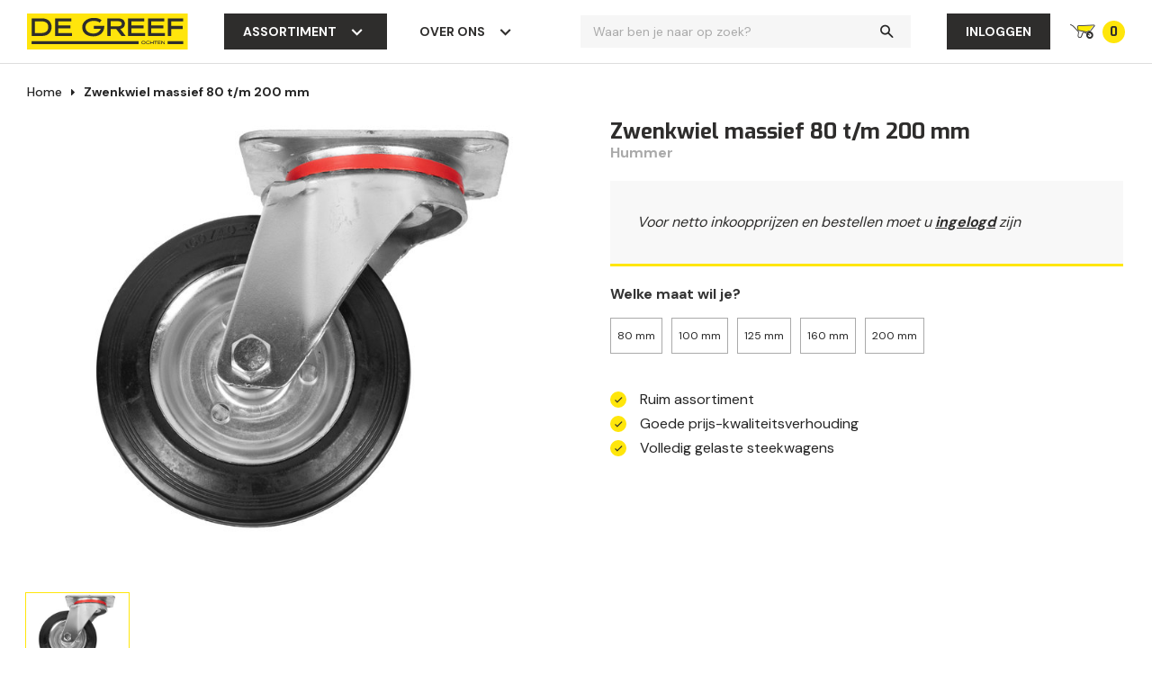

--- FILE ---
content_type: text/html;charset=utf-8
request_url: https://www.degreef-ochten.nl/zwenkwiel-massief-80-200-mm.html
body_size: 18135
content:
<!DOCTYPE html>
<html lang="nl">
  
  <head>
  
  <!-- Google Tag Manager -->
<script>(function(w,d,s,l,i){w[l]=w[l]||[];w[l].push({'gtm.start':
new Date().getTime(),event:'gtm.js'});var f=d.getElementsByTagName(s)[0],
j=d.createElement(s),dl=l!='dataLayer'?'&l='+l:'';j.async=true;j.src=
'https://www.googletagmanager.com/gtm.js?id='+i+dl;f.parentNode.insertBefore(j,f);
})(window,document,'script','dataLayer','GTM-MHTBMJX');</script>
<!-- End Google Tag Manager -->
  
    
  <meta charset="utf-8"/>
<!-- [START] 'blocks/head.rain' -->
<!--

  (c) 2008-2026 Lightspeed Netherlands B.V.
  http://www.lightspeedhq.com
  Generated: 24-01-2026 @ 21:57:54

-->
<link rel="canonical" href="https://www.degreef-ochten.nl/zwenkwiel-massief-80-200-mm.html"/>
<link rel="alternate" href="https://www.degreef-ochten.nl/index.rss" type="application/rss+xml" title="Nieuwe producten"/>
<meta name="robots" content="noodp,noydir"/>
<meta name="google-site-verification" content="ZJvlmZ4u0ZY4e1wRNITg0eEvtlvZrT3wuNbtMsbfL9s"/>
<meta property="og:url" content="https://www.degreef-ochten.nl/zwenkwiel-massief-80-200-mm.html?source=facebook"/>
<meta property="og:site_name" content="De Greef"/>
<meta property="og:title" content="Zwenkwiel massief 80 t/m 200 mm online kopen? Bestel bij De Greef-Ocht"/>
<meta property="og:description" content="Bestel Zwenkwiel massief 80 t/m 200 mm bij De Greef-Ochten: leverancier voor de bouwsector, land- en tuinbouw."/>
<meta property="og:image" content="https://cdn.webshopapp.com/shops/332938/files/413995164/hummer-zwenkwiel-massief-80-t-m-200-mm.jpg"/>
<script src="https://exactonlineapp.cmdcbv.app/public/exactOnline-332938.js"></script>
<script src="https://pricepercustomer.cmdcbv.app/public/js/pricePerCustomer-332938.js?v=7&a=pricepercustomer"></script>
<!--[if lt IE 9]>
<script src="https://cdn.webshopapp.com/assets/html5shiv.js?2025-02-20"></script>
<![endif]-->
<!-- [END] 'blocks/head.rain' -->
  
  <title>Zwenkwiel massief 80 t/m 200 mm online kopen? Bestel bij De Greef-Ocht</title>
  <meta name="description" content="Bestel Zwenkwiel massief 80 t/m 200 mm bij De Greef-Ochten: leverancier voor de bouwsector, land- en tuinbouw." />
  <meta name="keywords" content="Hummer, Zwenkwiel, massief, 80, t/m, 200, mm" />
  <meta http-equiv="X-UA-Compatible" content="IE=edge,chrome=1">
  <meta name="viewport" content="width=device-width, initial-scale=1, maximum-scale=1, user-scalable=0"/>
  <meta name="apple-mobile-web-app-capable" content="yes">
  <meta name="apple-mobile-web-app-status-bar-style" content="black">
  
  <link rel="shortcut icon" href="https://cdn.webshopapp.com/shops/332938/themes/180921/v/1602778/assets/favicon.ico?20230130092208" type="image/x-icon" />
  <link href='//fonts.googleapis.com/css?family=Exo:300,400,500,600,700,800,900&display=swap' rel='stylesheet' type='text/css'>
  <link href='//fonts.googleapis.com/css?family=DM%20Sans:300,400,500,600,700,800,900&display=swap' rel='stylesheet' type='text/css'>
  <link rel="stylesheet" href="https://cdn.webshopapp.com/shops/332938/themes/180921/assets/sm-basis.css?20251218151647" />
  <link rel="stylesheet" href="https://cdn.webshopapp.com/assets/gui-2-0.css?2025-02-20" />
  <link rel="stylesheet" href="https://cdn.webshopapp.com/assets/gui-responsive-2-0.css?2025-02-20" />
  <link rel="stylesheet" href="https://cdn.webshopapp.com/shops/332938/themes/180921/assets/settings.css?20251218151647" />
  <link rel="stylesheet" href="https://cdn.webshopapp.com/shops/332938/themes/180921/assets/icons-sparklet.css?20251218151647?1769288274" />
  <link rel="stylesheet" href="https://cdn.webshopapp.com/shops/332938/themes/180921/assets/icons-sparklet-extra.css?20251218151647?1769288274" />
  <link rel="stylesheet" href="https://cdn.webshopapp.com/shops/332938/themes/180921/assets/search-autocomplete.css?20251218151647?1769288274" />
  <link rel="stylesheet" href="https://cdn.webshopapp.com/shops/332938/themes/180921/assets/style.css?20251218151647?1769288274" />
  <link rel="stylesheet" href="https://cdn.webshopapp.com/shops/332938/themes/180921/assets/custom.css?20251218151647" />
  <link rel="stylesheet" href="https://cdn.webshopapp.com/shops/332938/themes/180921/assets/cmdc-custom.css?20251218151647" />
  
  <script src="https://cdn.webshopapp.com/assets/jquery-1-9-1.js?2025-02-20"></script>
  <script src="https://cdn.webshopapp.com/assets/jquery-ui-1-10-1.js?2025-02-20"></script>
  <script src="https://cdn.webshopapp.com/assets/gui.js?2025-02-20"></script>
	<script src="https://cdn.webshopapp.com/assets/gui-responsive-2-0.js?2025-02-20"></script>

	  
    
</head>
  <body><div class="mobile-menu"><div class="mobile-menu-inner"><ul class="main-nav"><li class="has-subs"><a href="https://www.degreef-ochten.nl/kruiwagens/" title="Kruiwagens">Kruiwagens<span class="more-cats"><i class="fa fa-angle-down"></i></span></a><ul class="subs subs1"><li class=""><a href="https://www.degreef-ochten.nl/kruiwagens/bouwkruiwagens/" title="Bouwkruiwagens">Bouwkruiwagens</a></li><li class=""><a href="https://www.degreef-ochten.nl/kruiwagens/bouw-klus-kruiwagens/" title="Bouw &amp; klus kruiwagens">Bouw &amp; klus kruiwagens</a></li><li class=""><a href="https://www.degreef-ochten.nl/kruiwagens/landbouw-groene-sector/" title="Landbouw &amp; Groene sector">Landbouw &amp; Groene sector</a></li><li class=""><a href="https://www.degreef-ochten.nl/kruiwagens/klus-tuin-kruiwagens/" title="Klus &amp; tuin kruiwagens">Klus &amp; tuin kruiwagens</a></li><li class=""><a href="https://www.degreef-ochten.nl/kruiwagens/gereedschap-kruiwagens/" title="Gereedschap kruiwagens">Gereedschap kruiwagens</a></li><li class=""><a href="https://www.degreef-ochten.nl/kruiwagens/volume-kruiwagens/" title="Volume kruiwagens">Volume kruiwagens</a></li><li class=""><a href="https://www.degreef-ochten.nl/kruiwagens/basic-kruiwagens/" title="Basic kruiwagens">Basic kruiwagens</a></li><li class=""><a href="https://www.degreef-ochten.nl/kruiwagens/kinder-kruiwagens/" title="Kinder kruiwagens">Kinder kruiwagens</a></li><li class=""><a href="https://www.degreef-ochten.nl/kruiwagens/ongemonteerde-kruiwagens/" title="Ongemonteerde kruiwagens">Ongemonteerde kruiwagens</a></li><li class=""><a href="https://www.degreef-ochten.nl/kruiwagens/ramenwagens/" title="Ramenwagens">Ramenwagens</a></li><li class=""><a href="https://www.degreef-ochten.nl/kruiwagens/voerwagens/" title="Voerwagens">Voerwagens</a></li><li class=""><a href="https://www.degreef-ochten.nl/kruiwagens/kalvertax/" title="Kalvertax">Kalvertax</a></li><li class="has-subs"><a href="https://www.degreef-ochten.nl/kruiwagens/onderdelen/" title="Onderdelen">Onderdelen<span class="more-cats"><i class="fa fa-angle-down"></i></span></a><ul class="subs subs2"><li class=""><a href="https://www.degreef-ochten.nl/kruiwagens/onderdelen/losse-bakken/" title="Losse bakken">Losse bakken</a></li><li class=""><a href="https://www.degreef-ochten.nl/kruiwagens/onderdelen/wielen-banden/" title="Wielen &amp; banden">Wielen &amp; banden</a></li><li class=""><a href="https://www.degreef-ochten.nl/kruiwagens/onderdelen/handvatten/" title="Handvatten">Handvatten</a></li><li class=""><a href="https://www.degreef-ochten.nl/kruiwagens/onderdelen/assen/" title="Assen">Assen</a></li></ul></li><li class=""><a href="https://www.degreef-ochten.nl/kruiwagens/overig/" title="Overig">Overig</a></li></ul></li><li class="has-subs"><a href="https://www.degreef-ochten.nl/gaas-afrastering/" title="Gaas &amp; afrastering">Gaas &amp; afrastering<span class="more-cats"><i class="fa fa-angle-down"></i></span></a><ul class="subs subs1"><li class="has-subs"><a href="https://www.degreef-ochten.nl/gaas-afrastering/gaas/" title="Gaas">Gaas<span class="more-cats"><i class="fa fa-angle-down"></i></span></a><ul class="subs subs2"><li class=""><a href="https://www.degreef-ochten.nl/gaas-afrastering/gaas/dassengaas/" title="Dassengaas">Dassengaas</a></li><li class=""><a href="https://www.degreef-ochten.nl/gaas-afrastering/gaas/schapengaas/" title="Schapengaas">Schapengaas</a></li><li class=""><a href="https://www.degreef-ochten.nl/gaas-afrastering/gaas/geknoopt-gaas-x-knoop/" title="Geknoopt gaas X-knoop">Geknoopt gaas X-knoop</a></li><li class=""><a href="https://www.degreef-ochten.nl/gaas-afrastering/gaas/wildgaas/" title="Wildgaas">Wildgaas</a></li><li class=""><a href="https://www.degreef-ochten.nl/gaas-afrastering/gaas/tuingaas/" title="Tuingaas">Tuingaas</a></li><li class=""><a href="https://www.degreef-ochten.nl/gaas-afrastering/gaas/harmonica-gaas/" title="Harmonica gaas">Harmonica gaas</a></li><li class=""><a href="https://www.degreef-ochten.nl/gaas-afrastering/gaas/vierkant-gelast-gaas/" title="Vierkant gelast gaas">Vierkant gelast gaas</a></li><li class=""><a href="https://www.degreef-ochten.nl/gaas-afrastering/gaas/zeskantgaas/" title="Zeskantgaas">Zeskantgaas</a></li><li class=""><a href="https://www.degreef-ochten.nl/gaas-afrastering/gaas/kippengaas/" title="Kippengaas">Kippengaas</a></li><li class=""><a href="https://www.degreef-ochten.nl/gaas-afrastering/gaas/konijnengaas/" title="Konijnengaas">Konijnengaas</a></li><li class=""><a href="https://www.degreef-ochten.nl/gaas-afrastering/gaas/nertsengaas/" title="Nertsengaas">Nertsengaas</a></li><li class=""><a href="https://www.degreef-ochten.nl/gaas-afrastering/gaas/paardengaas/" title="Paardengaas">Paardengaas</a></li><li class=""><a href="https://www.degreef-ochten.nl/gaas-afrastering/gaas/volieregaas/" title="Volieregaas">Volieregaas</a></li><li class=""><a href="https://www.degreef-ochten.nl/gaas-afrastering/gaas/faunaraster/" title="Faunaraster">Faunaraster</a></li><li class=""><a href="https://www.degreef-ochten.nl/gaas-afrastering/gaas/wolfraster/" title="Wolfraster">Wolfraster</a></li></ul></li><li class="has-subs"><a href="https://www.degreef-ochten.nl/gaas-afrastering/draad/" title="Draad">Draad<span class="more-cats"><i class="fa fa-angle-down"></i></span></a><ul class="subs subs2"><li class=""><a href="https://www.degreef-ochten.nl/gaas-afrastering/draad/binddraad/" title="Binddraad">Binddraad</a></li><li class=""><a href="https://www.degreef-ochten.nl/gaas-afrastering/draad/crapal-optimum-draad/" title="Crapal Optimum draad">Crapal Optimum draad</a></li><li class=""><a href="https://www.degreef-ochten.nl/gaas-afrastering/draad/verzinkt-draad/" title="Verzinkt draad">Verzinkt draad</a></li><li class=""><a href="https://www.degreef-ochten.nl/gaas-afrastering/draad/spandraad-pvc/" title="Spandraad PVC">Spandraad PVC</a></li><li class=""><a href="https://www.degreef-ochten.nl/gaas-afrastering/draad/puntdraad/" title="Puntdraad">Puntdraad</a></li><li class=""><a href="https://www.degreef-ochten.nl/gaas-afrastering/draad/gegloeid-draad/" title="Gegloeid draad">Gegloeid draad</a></li></ul></li><li class="has-subs"><a href="https://www.degreef-ochten.nl/gaas-afrastering/bevestiging-tangen/" title="Bevestiging &amp; tangen">Bevestiging &amp; tangen<span class="more-cats"><i class="fa fa-angle-down"></i></span></a><ul class="subs subs2"><li class=""><a href="https://www.degreef-ochten.nl/gaas-afrastering/bevestiging-tangen/draadspanners/" title="Draadspanners">Draadspanners</a></li><li class=""><a href="https://www.degreef-ochten.nl/gaas-afrastering/bevestiging-tangen/gripple/" title="Gripple">Gripple</a></li><li class=""><a href="https://www.degreef-ochten.nl/gaas-afrastering/bevestiging-tangen/hekwerkringen/" title="Hekwerkringen">Hekwerkringen</a></li><li class=""><a href="https://www.degreef-ochten.nl/gaas-afrastering/bevestiging-tangen/krammen/" title="Krammen">Krammen</a></li><li class=""><a href="https://www.degreef-ochten.nl/gaas-afrastering/bevestiging-tangen/spanstaven/" title="Spanstaven">Spanstaven</a></li><li class=""><a href="https://www.degreef-ochten.nl/gaas-afrastering/bevestiging-tangen/tangen/" title="Tangen">Tangen</a></li></ul></li></ul></li><li class="has-subs"><a href="https://www.degreef-ochten.nl/werkschoenen-laarzen-klompen/" title="Werkschoenen, laarzen &amp; klompen">Werkschoenen, laarzen &amp; klompen<span class="more-cats"><i class="fa fa-angle-down"></i></span></a><ul class="subs subs1"><li class="has-subs"><a href="https://www.degreef-ochten.nl/werkschoenen-laarzen-klompen/werkschoenen/" title="Werkschoenen">Werkschoenen<span class="more-cats"><i class="fa fa-angle-down"></i></span></a><ul class="subs subs2"><li class=""><a href="https://www.degreef-ochten.nl/werkschoenen-laarzen-klompen/werkschoenen/lage-werkschoenen/" title="Lage werkschoenen">Lage werkschoenen</a></li><li class=""><a href="https://www.degreef-ochten.nl/werkschoenen-laarzen-klompen/werkschoenen/halfhoge-werkschoenen/" title="Halfhoge werkschoenen">Halfhoge werkschoenen</a></li><li class=""><a href="https://www.degreef-ochten.nl/werkschoenen-laarzen-klompen/werkschoenen/hoge-werkschoenen/" title="Hoge werkschoenen">Hoge werkschoenen</a></li><li class=""><a href="https://www.degreef-ochten.nl/werkschoenen-laarzen-klompen/werkschoenen/sneaker-werkschoenen/" title="Sneaker werkschoenen">Sneaker werkschoenen</a></li><li class=""><a href="https://www.degreef-ochten.nl/werkschoenen-laarzen-klompen/werkschoenen/instap-werkschoenen/" title="Instap werkschoenen">Instap werkschoenen</a></li><li class=""><a href="https://www.degreef-ochten.nl/werkschoenen-laarzen-klompen/werkschoenen/boa-werkschoenen/" title="BOA werkschoenen">BOA werkschoenen</a></li><li class=""><a href="https://www.degreef-ochten.nl/werkschoenen-laarzen-klompen/werkschoenen/brede-werkschoenen/" title="Brede werkschoenen">Brede werkschoenen</a></li><li class=""><a href="https://www.degreef-ochten.nl/werkschoenen-laarzen-klompen/werkschoenen/barefoot-werkschoenen/" title="Barefoot werkschoenen">Barefoot werkschoenen</a></li><li class=""><a href="https://www.degreef-ochten.nl/werkschoenen-laarzen-klompen/werkschoenen/heren-werkschoenen/" title="Heren werkschoenen">Heren werkschoenen</a></li><li class=""><a href="https://www.degreef-ochten.nl/werkschoenen-laarzen-klompen/werkschoenen/dames-werkschoenen/" title="Dames werkschoenen">Dames werkschoenen</a></li><li class=""><a href="https://www.degreef-ochten.nl/werkschoenen-laarzen-klompen/werkschoenen/budget-werkschoenen/" title="Budget werkschoenen">Budget werkschoenen</a></li><li class=""><a href="https://www.degreef-ochten.nl/werkschoenen-laarzen-klompen/werkschoenen/vrijetijds-schoenen/" title="Vrijetijds schoenen">Vrijetijds schoenen</a></li></ul></li><li class="has-subs"><a href="https://www.degreef-ochten.nl/werkschoenen-laarzen-klompen/laarzen/" title="Laarzen">Laarzen<span class="more-cats"><i class="fa fa-angle-down"></i></span></a><ul class="subs subs2"><li class=""><a href="https://www.degreef-ochten.nl/werkschoenen-laarzen-klompen/laarzen/leren-werklaarzen/" title="Leren werklaarzen">Leren werklaarzen</a></li><li class=""><a href="https://www.degreef-ochten.nl/werkschoenen-laarzen-klompen/laarzen/pu-pvc-werklaarzen/" title="PU-PVC-EVA werklaarzen">PU-PVC-EVA werklaarzen</a></li><li class=""><a href="https://www.degreef-ochten.nl/werkschoenen-laarzen-klompen/laarzen/onbeveiligde-laarzen/" title="Onbeveiligde laarzen">Onbeveiligde laarzen</a></li><li class=""><a href="https://www.degreef-ochten.nl/werkschoenen-laarzen-klompen/laarzen/kinderlaarzen/" title="Kinderlaarzen">Kinderlaarzen</a></li></ul></li><li class="has-subs"><a href="https://www.degreef-ochten.nl/werkschoenen-laarzen-klompen/klompen/" title="Klompen">Klompen<span class="more-cats"><i class="fa fa-angle-down"></i></span></a><ul class="subs subs2"><li class=""><a href="https://www.degreef-ochten.nl/werkschoenen-laarzen-klompen/klompen/houten-klompen/" title="Houten klompen">Houten klompen</a></li><li class=""><a href="https://www.degreef-ochten.nl/werkschoenen-laarzen-klompen/klompen/beveiligde-klompen-open-hak/" title="Beveiligde klompen open hak">Beveiligde klompen open hak</a></li><li class=""><a href="https://www.degreef-ochten.nl/werkschoenen-laarzen-klompen/klompen/beveiligde-klompen-dichte-hak/" title="Beveiligde klompen dichte hak">Beveiligde klompen dichte hak</a></li><li class=""><a href="https://www.degreef-ochten.nl/werkschoenen-laarzen-klompen/klompen/onbeveiligde-klompen-open-hak/" title="Onbeveiligde klompen open hak">Onbeveiligde klompen open hak</a></li><li class=""><a href="https://www.degreef-ochten.nl/werkschoenen-laarzen-klompen/klompen/onbeveiligde-klompen-dichte-hak/" title="Onbeveiligde klompen dichte hak">Onbeveiligde klompen dichte hak</a></li><li class=""><a href="https://www.degreef-ochten.nl/werkschoenen-laarzen-klompen/klompen/budget-klompen/" title="Budget klompen">Budget klompen</a></li><li class=""><a href="https://www.degreef-ochten.nl/werkschoenen-laarzen-klompen/klompen/kinderklompen/" title="Kinderklompen">Kinderklompen</a></li></ul></li><li class="has-subs"><a href="https://www.degreef-ochten.nl/werkschoenen-laarzen-klompen/overig/" title="Overig">Overig<span class="more-cats"><i class="fa fa-angle-down"></i></span></a><ul class="subs subs2"><li class=""><a href="https://www.degreef-ochten.nl/werkschoenen-laarzen-klompen/overig/inlegzolen/" title="Inlegzolen">Inlegzolen</a></li><li class=""><a href="https://www.degreef-ochten.nl/werkschoenen-laarzen-klompen/overig/accessoires/" title="Accessoires">Accessoires</a></li><li class=""><a href="https://www.degreef-ochten.nl/werkschoenen-laarzen-klompen/overig/overig/" title="Overig">Overig</a></li></ul></li><li class="has-subs"><a href="https://www.degreef-ochten.nl/werkschoenen-laarzen-klompen/normering/" title="Normering">Normering<span class="more-cats"><i class="fa fa-angle-down"></i></span></a><ul class="subs subs2"><li class=""><a href="https://www.degreef-ochten.nl/werkschoenen-laarzen-klompen/normering/werkschoenen-sb/" title="Werkschoenen SB">Werkschoenen SB</a></li><li class=""><a href="https://www.degreef-ochten.nl/werkschoenen-laarzen-klompen/normering/werkschoenen-s1/" title="Werkschoenen S1">Werkschoenen S1</a></li><li class=""><a href="https://www.degreef-ochten.nl/werkschoenen-laarzen-klompen/normering/werkschoenen-s2/" title="Werkschoenen S2">Werkschoenen S2</a></li><li class=""><a href="https://www.degreef-ochten.nl/werkschoenen-laarzen-klompen/normering/werkschoenen-s3/" title="Werkschoenen S3">Werkschoenen S3</a></li><li class=""><a href="https://www.degreef-ochten.nl/werkschoenen-laarzen-klompen/normering/werklaarzen-s5/" title="Werklaarzen S5">Werklaarzen S5</a></li><li class=""><a href="https://www.degreef-ochten.nl/werkschoenen-laarzen-klompen/normering/werkschoenen-esd/" title="Werkschoenen ESD">Werkschoenen ESD</a></li><li class=""><a href="https://www.degreef-ochten.nl/werkschoenen-laarzen-klompen/normering/werkschoenen-onbeveiligd/" title="Werkschoenen onbeveiligd">Werkschoenen onbeveiligd</a></li></ul></li><li class="has-subs"><a href="https://www.degreef-ochten.nl/werkschoenen-laarzen-klompen/eigenschap/" title="Eigenschap">Eigenschap<span class="more-cats"><i class="fa fa-angle-down"></i></span></a><ul class="subs subs2"><li class=""><a href="https://www.degreef-ochten.nl/werkschoenen-laarzen-klompen/eigenschap/ademende-werkschoenen/" title="Ademende werkschoenen">Ademende werkschoenen</a></li><li class=""><a href="https://www.degreef-ochten.nl/werkschoenen-laarzen-klompen/eigenschap/metaalvrije-werkschoenen/" title="Metaalvrije werkschoenen">Metaalvrije werkschoenen</a></li><li class=""><a href="https://www.degreef-ochten.nl/werkschoenen-laarzen-klompen/eigenschap/lichtgewicht-werkschoenen/" title="Lichtgewicht werkschoenen">Lichtgewicht werkschoenen</a></li><li class=""><a href="https://www.degreef-ochten.nl/werkschoenen-laarzen-klompen/eigenschap/thermo-werkschoenen/" title="Thermo werkschoenen">Thermo werkschoenen</a></li><li class=""><a href="https://www.degreef-ochten.nl/werkschoenen-laarzen-klompen/eigenschap/waterresistente-werkschoenen/" title="Waterresistente werkschoenen">Waterresistente werkschoenen</a></li><li class=""><a href="https://www.degreef-ochten.nl/werkschoenen-laarzen-klompen/eigenschap/werkschoenen-stalen-neus/" title="Werkschoenen stalen neus">Werkschoenen stalen neus</a></li></ul></li></ul></li><li class="has-subs"><a href="https://www.degreef-ochten.nl/ladders-trappen/" title="Ladders &amp; trappen">Ladders &amp; trappen<span class="more-cats"><i class="fa fa-angle-down"></i></span></a><ul class="subs subs1"><li class="has-subs"><a href="https://www.degreef-ochten.nl/ladders-trappen/ladders/" title="Ladders">Ladders<span class="more-cats"><i class="fa fa-angle-down"></i></span></a><ul class="subs subs2"><li class=""><a href="https://www.degreef-ochten.nl/ladders-trappen/ladders/enkele-ladders/" title="Enkele ladders">Enkele ladders</a></li><li class=""><a href="https://www.degreef-ochten.nl/ladders-trappen/ladders/tweedelige-ladders/" title="Tweedelige ladders">Tweedelige ladders</a></li><li class=""><a href="https://www.degreef-ochten.nl/ladders-trappen/ladders/driedelige-ladders/" title="Driedelige ladders">Driedelige ladders</a></li><li class=""><a href="https://www.degreef-ochten.nl/ladders-trappen/ladders/driepoot-ladders/" title="Driepoot ladders">Driepoot ladders</a></li><li class=""><a href="https://www.degreef-ochten.nl/ladders-trappen/ladders/opsteek-ladders/" title="Opsteek ladders">Opsteek ladders</a></li><li class=""><a href="https://www.degreef-ochten.nl/ladders-trappen/ladders/reformladders/" title="Reformladders">Reformladders</a></li><li class=""><a href="https://www.degreef-ochten.nl/ladders-trappen/ladders/telescoop-vouw-ladders/" title="Telescoop/vouw ladders">Telescoop/vouw ladders</a></li><li class=""><a href="https://www.degreef-ochten.nl/ladders-trappen/ladders/basic-ladders/" title="Basic ladders">Basic ladders</a></li><li class=""><a href="https://www.degreef-ochten.nl/ladders-trappen/ladders/ladder-accessoires-onderdelen/" title="Ladder accessoires &amp; onderdelen">Ladder accessoires &amp; onderdelen</a></li></ul></li><li class="has-subs"><a href="https://www.degreef-ochten.nl/ladders-trappen/trappen/" title="Trappen">Trappen<span class="more-cats"><i class="fa fa-angle-down"></i></span></a><ul class="subs subs2"><li class=""><a href="https://www.degreef-ochten.nl/ladders-trappen/trappen/bordes-trappen/" title="Bordes trappen">Bordes trappen</a></li><li class=""><a href="https://www.degreef-ochten.nl/ladders-trappen/trappen/dubbele-trappen/" title="Dubbele trappen">Dubbele trappen</a></li><li class=""><a href="https://www.degreef-ochten.nl/ladders-trappen/trappen/huishoud-trappen/" title="Huishoud trappen">Huishoud trappen</a></li><li class=""><a href="https://www.degreef-ochten.nl/ladders-trappen/trappen/industriele-trappen/" title="Industriële trappen">Industriële trappen</a></li><li class=""><a href="https://www.degreef-ochten.nl/ladders-trappen/trappen/magazijn-trappen/" title="Magazijn trappen">Magazijn trappen</a></li><li class=""><a href="https://www.degreef-ochten.nl/ladders-trappen/trappen/trap-accessoires-onderdelen/" title="Trap accessoires &amp; onderdelen">Trap accessoires &amp; onderdelen</a></li></ul></li></ul></li><li class="has-subs"><a href="https://www.degreef-ochten.nl/steigers/" title="Steigers">Steigers<span class="more-cats"><i class="fa fa-angle-down"></i></span></a><ul class="subs subs1"><li class=""><a href="https://www.degreef-ochten.nl/steigers/rolsteigers/" title="Rolsteigers">Rolsteigers</a></li><li class=""><a href="https://www.degreef-ochten.nl/steigers/outlet-regenkleding/" title="Outlet regenkleding">Outlet regenkleding</a></li><li class=""><a href="https://www.degreef-ochten.nl/steigers/vouwsteigers/" title="Vouwsteigers">Vouwsteigers</a></li><li class=""><a href="https://www.degreef-ochten.nl/steigers/werkbruggen-leuningen/" title="Werkbruggen &amp; leuningen">Werkbruggen &amp; leuningen</a></li><li class=""><a href="https://www.degreef-ochten.nl/steigers/steigeronderdelen-accessoires/" title="Steigeronderdelen &amp; accessoires">Steigeronderdelen &amp; accessoires</a></li></ul></li><li class="has-subs"><a href="https://www.degreef-ochten.nl/gereedschappen/" title="Gereedschappen">Gereedschappen<span class="more-cats"><i class="fa fa-angle-down"></i></span></a><ul class="subs subs1"><li class=""><a href="https://www.degreef-ochten.nl/gereedschappen/betonmolens/" title="Betonmolens">Betonmolens</a></li><li class=""><a href="https://www.degreef-ochten.nl/gereedschappen/betonschrapers/" title="Betonschrapers">Betonschrapers</a></li><li class=""><a href="https://www.degreef-ochten.nl/gereedschappen/bezems-vloertrekkers/" title="Bezems &amp; vloertrekkers">Bezems &amp; vloertrekkers</a></li><li class=""><a href="https://www.degreef-ochten.nl/gereedschappen/emmers-kuipen/" title="Emmers &amp; kuipen">Emmers &amp; kuipen</a></li><li class=""><a href="https://www.degreef-ochten.nl/gereedschappen/graskantstekers/" title="Graskantstekers">Graskantstekers</a></li><li class=""><a href="https://www.degreef-ochten.nl/gereedschappen/grondboren-palenboren/" title="Grondboren &amp; palenboren">Grondboren &amp; palenboren</a></li><li class=""><a href="https://www.degreef-ochten.nl/gereedschappen/hamers-heien/" title="Hamers &amp; heien">Hamers &amp; heien</a></li><li class=""><a href="https://www.degreef-ochten.nl/gereedschappen/handvegers-zaalvegers-stofblikken/" title="Handvegers, zaalvegers &amp; stofblikken">Handvegers, zaalvegers &amp; stofblikken</a></li><li class=""><a href="https://www.degreef-ochten.nl/gereedschappen/harken-cultivatoren/" title="Harken &amp; cultivatoren">Harken &amp; cultivatoren</a></li><li class=""><a href="https://www.degreef-ochten.nl/gereedschappen/mestvorken/" title="Mestvorken">Mestvorken</a></li><li class=""><a href="https://www.degreef-ochten.nl/gereedschappen/schoffels-hakken/" title="Schoffels &amp; hakken">Schoffels &amp; hakken</a></li><li class=""><a href="https://www.degreef-ochten.nl/gereedschappen/schoppen-spades-batsen/" title="Schoppen, spades &amp; batsen">Schoppen, spades &amp; batsen</a></li><li class=""><a href="https://www.degreef-ochten.nl/gereedschappen/stelen-steelhouders/" title="Stelen &amp; steelhouders">Stelen &amp; steelhouders</a></li><li class=""><a href="https://www.degreef-ochten.nl/gereedschappen/straatgereedschappen/" title="Straatgereedschappen">Straatgereedschappen</a></li><li class=""><a href="https://www.degreef-ochten.nl/gereedschappen/overig/" title="Overig">Overig</a></li></ul></li><li class="has-subs"><a href="https://www.degreef-ochten.nl/transport/" title="Transport">Transport<span class="more-cats"><i class="fa fa-angle-down"></i></span></a><ul class="subs subs1"><li class=""><a href="https://www.degreef-ochten.nl/transport/steekwagens/" title="Steekwagens">Steekwagens</a></li><li class=""><a href="https://www.degreef-ochten.nl/transport/transportwagens/" title="Transportwagens">Transportwagens</a></li><li class="has-subs"><a href="https://www.degreef-ochten.nl/transport/wielen-banden/" title="Wielen &amp; banden">Wielen &amp; banden<span class="more-cats"><i class="fa fa-angle-down"></i></span></a><ul class="subs subs2"><li class=""><a href="https://www.degreef-ochten.nl/transport/wielen-banden/steekwagen-wielen-banden/" title="Steekwagen wielen &amp; banden">Steekwagen wielen &amp; banden</a></li><li class=""><a href="https://www.degreef-ochten.nl/transport/wielen-banden/losse-massieve-wielen/" title="Losse massieve wielen">Losse massieve wielen</a></li><li class=""><a href="https://www.degreef-ochten.nl/transport/wielen-banden/bokwielen/" title="Bokwielen">Bokwielen</a></li><li class=""><a href="https://www.degreef-ochten.nl/transport/wielen-banden/zwenkwielen/" title="Zwenkwielen">Zwenkwielen</a></li></ul></li><li class=""><a href="https://www.degreef-ochten.nl/transport/overig/" title="Overig">Overig</a></li></ul></li><li class="has-subs"><a href="https://www.degreef-ochten.nl/werkkleding/" title="Werkkleding">Werkkleding<span class="more-cats"><i class="fa fa-angle-down"></i></span></a><ul class="subs subs1"><li class=""><a href="https://www.degreef-ochten.nl/werkkleding/overalls/" title="Overalls">Overalls</a></li><li class="has-subs"><a href="https://www.degreef-ochten.nl/werkkleding/werkhandschoenen/" title="Werkhandschoenen">Werkhandschoenen<span class="more-cats"><i class="fa fa-angle-down"></i></span></a><ul class="subs subs2"><li class=""><a href="https://www.degreef-ochten.nl/werkkleding/werkhandschoenen/leren-werkhandschoenen/" title="Leren werkhandschoenen">Leren werkhandschoenen</a></li><li class=""><a href="https://www.degreef-ochten.nl/werkkleding/werkhandschoenen/pvc-pu-pe-latex-werkhandschoenen/" title="PVC/PU/PE/latex werkhandschoenen">PVC/PU/PE/latex werkhandschoenen</a></li><li class=""><a href="https://www.degreef-ochten.nl/werkkleding/werkhandschoenen/thermo-werkhandschoenen/" title="Thermo werkhandschoenen">Thermo werkhandschoenen</a></li></ul></li><li class=""><a href="https://www.degreef-ochten.nl/werkkleding/regenkleding/" title="Regenkleding">Regenkleding</a></li></ul></li><li class="has-subs"><a href="https://www.degreef-ochten.nl/petsafe-dierenverjagers/" title="PetSafe &amp; dierenverjagers">PetSafe &amp; dierenverjagers<span class="more-cats"><i class="fa fa-angle-down"></i></span></a><ul class="subs subs1"><li class="has-subs"><a href="https://www.degreef-ochten.nl/petsafe-dierenverjagers/omheiningsystemen/" title="Omheiningsystemen">Omheiningsystemen<span class="more-cats"><i class="fa fa-angle-down"></i></span></a><ul class="subs subs2"><li class=""><a href="https://www.degreef-ochten.nl/petsafe-dierenverjagers/omheiningsystemen/met-draad/" title="Met draad">Met draad</a></li><li class=""><a href="https://www.degreef-ochten.nl/petsafe-dierenverjagers/omheiningsystemen/draadloos/" title="Draadloos">Draadloos</a></li><li class=""><a href="https://www.degreef-ochten.nl/petsafe-dierenverjagers/omheiningsystemen/ontvangers/" title="Ontvangers">Ontvangers</a></li></ul></li><li class=""><a href="https://www.degreef-ochten.nl/petsafe-dierenverjagers/trainingsystemen/" title="Trainingsystemen">Trainingsystemen</a></li><li class=""><a href="https://www.degreef-ochten.nl/petsafe-dierenverjagers/anti-blaf/" title="Anti-blaf">Anti-blaf</a></li><li class=""><a href="https://www.degreef-ochten.nl/petsafe-dierenverjagers/ssscat/" title="Ssscat">Ssscat</a></li><li class=""><a href="https://www.degreef-ochten.nl/petsafe-dierenverjagers/navullingen-filters/" title="Navullingen &amp; filters">Navullingen &amp; filters</a></li><li class="has-subs"><a href="https://www.degreef-ochten.nl/petsafe-dierenverjagers/dierenluiken/" title="Dierenluiken">Dierenluiken<span class="more-cats"><i class="fa fa-angle-down"></i></span></a><ul class="subs subs2"><li class=""><a href="https://www.degreef-ochten.nl/petsafe-dierenverjagers/dierenluiken/accessoires-onderdelen/" title="Accessoires &amp; onderdelen">Accessoires &amp; onderdelen</a></li></ul></li><li class=""><a href="https://www.degreef-ochten.nl/petsafe-dierenverjagers/katten-hondenspeelgoed/" title="Katten- &amp; hondenspeelgoed">Katten- &amp; hondenspeelgoed</a></li><li class=""><a href="https://www.degreef-ochten.nl/petsafe-dierenverjagers/drinkfonteinen-voersystemen/" title="Drinkfonteinen &amp; voersystemen">Drinkfonteinen &amp; voersystemen</a></li><li class=""><a href="https://www.degreef-ochten.nl/petsafe-dierenverjagers/batterijen/" title="Batterijen">Batterijen</a></li><li class=""><a href="https://www.degreef-ochten.nl/petsafe-dierenverjagers/insecten-dierenverjagers/" title="Insecten- &amp; dierenverjagers">Insecten- &amp; dierenverjagers</a></li></ul></li><li class=""><a href="https://www.degreef-ochten.nl/outlet-werkschoeisel/" title="Outlet werkschoeisel">Outlet werkschoeisel</a></li><li class=""><a href="https://www.degreef-ochten.nl/outlet-regenkleding/" title="Outlet regenkleding">Outlet regenkleding</a></li><li class=""><a href="https://www.degreef-ochten.nl/service/about/">Over ons</a></li><li class=""><a href="https://www.degreef-ochten.nl/service/werken-bij-de-greef/">Werken bij De Greef</a></li><li class=""><a href="https://www.degreef-ochten.nl/duurzaamheid/">Duurzaamheid</a></li><li class=""><a href="https://www.degreef-ochten.nl/service/">Klantenservice</a></li><li class=""><a href="https://www.degreef-ochten.nl/service/">Contact</a></li></ul></div></div><header id="header" class="body-wrap"><div class="main-header"><div class="container"><div class="inner"><div class="hidden-lg header-col"><div class="menu-btn-wrap"><ul class="menu-btn ul-reset"><li></li><li></li><li></li><li>menu</li></ul><span class="delete-icon"><i class="bx bx-x"></i></span></div></div><div class="header-col logo"><div class="logo hidden-xs hidden-sm hidden-md"><a href="https://www.degreef-ochten.nl/" title="De Greef - De leverancier voor de bouwsector en de land- en tuinbouw logo"><img src="https://cdn.webshopapp.com/shops/340239/files/407177929/logo.svg" alt="De Greef - De leverancier voor de bouwsector en de land- en tuinbouw logo" title="De Greef - De leverancier voor de bouwsector en de land- en tuinbouw logo"></a></div><div class="mobile-logo hidden-lg"><a href="https://www.degreef-ochten.nl/" title="De Greef - De leverancier voor de bouwsector en de land- en tuinbouw logo"><img src="https://cdn.webshopapp.com/shops/340239/files/407177929/logo.svg" alt="De Greef - De leverancier voor de bouwsector en de land- en tuinbouw logo" title="De Greef - De leverancier voor de bouwsector en de land- en tuinbouw logo"></a></div></div><div class="header-col navigation hidden-xs hidden-sm hidden-md"><ul class="ul-reset nav-wrap"><li class="nav-item"><a class="btn black relative padding-small" href="https://www.degreef-ochten.nl/catalog/" title="Assortiment">Assortiment<i class="bx bx-chevron-down"></i></a><div class="mega-menu-wrap"><div class="container"><div class="mega-menu-inner"><div class="mega-menu-row"><ul class="cat-links ul-reset"><li class=""><a href="https://www.degreef-ochten.nl/kruiwagens/" class="cat-title">Kruiwagens</a><div class="subs"><ul class="ul-reset"><li class="                                               "><a href="https://www.degreef-ochten.nl/kruiwagens/bouwkruiwagens/">Bouwkruiwagens</a></li><li class="                                               "><a href="https://www.degreef-ochten.nl/kruiwagens/bouw-klus-kruiwagens/">Bouw &amp; klus kruiwagens</a></li><li class="                                               "><a href="https://www.degreef-ochten.nl/kruiwagens/landbouw-groene-sector/">Landbouw &amp; Groene sector</a></li><li class="                                               "><a href="https://www.degreef-ochten.nl/kruiwagens/klus-tuin-kruiwagens/">Klus &amp; tuin kruiwagens</a></li><li class="                                               "><a href="https://www.degreef-ochten.nl/kruiwagens/gereedschap-kruiwagens/">Gereedschap kruiwagens</a></li><li class="                                               "><a href="https://www.degreef-ochten.nl/kruiwagens/volume-kruiwagens/">Volume kruiwagens</a></li><li class="                                               "><a href="https://www.degreef-ochten.nl/kruiwagens/basic-kruiwagens/">Basic kruiwagens</a></li><li class="                                                extra-sub-item"><a href="https://www.degreef-ochten.nl/kruiwagens/kinder-kruiwagens/">Kinder kruiwagens</a></li><li class="                                                extra-sub-item"><a href="https://www.degreef-ochten.nl/kruiwagens/ongemonteerde-kruiwagens/">Ongemonteerde kruiwagens</a></li></ul><a href="https://www.degreef-ochten.nl/kruiwagens/" title="Alles weergeven" class="show-all">Alles weergeven</a></div></li></ul><ul class="cat-links ul-reset"><li class=""><a href="https://www.degreef-ochten.nl/gaas-afrastering/" class="cat-title">Gaas &amp; afrastering</a><div class="subs"><ul class="ul-reset"><li class="                                               "><a href="https://www.degreef-ochten.nl/gaas-afrastering/gaas/">Gaas</a></li><li class="                                               "><a href="https://www.degreef-ochten.nl/gaas-afrastering/draad/">Draad</a></li><li class="                                               "><a href="https://www.degreef-ochten.nl/gaas-afrastering/bevestiging-tangen/">Bevestiging &amp; tangen</a></li></ul><a href="https://www.degreef-ochten.nl/gaas-afrastering/" title="Alles weergeven" class="show-all">Alles weergeven</a></div></li></ul><ul class="cat-links ul-reset"><li class=""><a href="https://www.degreef-ochten.nl/werkschoenen-laarzen-klompen/" class="cat-title">Werkschoenen, laarzen &amp; klompen</a><div class="subs"><ul class="ul-reset"><li class="                                               "><a href="https://www.degreef-ochten.nl/werkschoenen-laarzen-klompen/werkschoenen/">Werkschoenen</a></li><li class="                                               "><a href="https://www.degreef-ochten.nl/werkschoenen-laarzen-klompen/laarzen/">Laarzen</a></li><li class="                                               "><a href="https://www.degreef-ochten.nl/werkschoenen-laarzen-klompen/klompen/">Klompen</a></li><li class="                                               "><a href="https://www.degreef-ochten.nl/werkschoenen-laarzen-klompen/overig/">Overig</a></li><li class="                                               "><a href="https://www.degreef-ochten.nl/werkschoenen-laarzen-klompen/normering/">Normering</a></li><li class="                                               "><a href="https://www.degreef-ochten.nl/werkschoenen-laarzen-klompen/eigenschap/">Eigenschap</a></li></ul><a href="https://www.degreef-ochten.nl/werkschoenen-laarzen-klompen/" title="Alles weergeven" class="show-all">Alles weergeven</a></div></li></ul><ul class="cat-links ul-reset"><li class=""><a href="https://www.degreef-ochten.nl/ladders-trappen/" class="cat-title">Ladders &amp; trappen</a><div class="subs"><ul class="ul-reset"><li class="                                               "><a href="https://www.degreef-ochten.nl/ladders-trappen/ladders/">Ladders</a></li><li class="                                               "><a href="https://www.degreef-ochten.nl/ladders-trappen/trappen/">Trappen</a></li></ul><a href="https://www.degreef-ochten.nl/ladders-trappen/" title="Alles weergeven" class="show-all">Alles weergeven</a></div></li></ul><ul class="cat-links ul-reset"><li class=""><a href="https://www.degreef-ochten.nl/steigers/" class="cat-title">Steigers</a><div class="subs"><ul class="ul-reset"><li class="                                               "><a href="https://www.degreef-ochten.nl/steigers/rolsteigers/">Rolsteigers</a></li><li class="                                               "><a href="https://www.degreef-ochten.nl/steigers/outlet-regenkleding/">Outlet regenkleding</a></li><li class="                                               "><a href="https://www.degreef-ochten.nl/steigers/vouwsteigers/">Vouwsteigers</a></li><li class="                                               "><a href="https://www.degreef-ochten.nl/steigers/werkbruggen-leuningen/">Werkbruggen &amp; leuningen</a></li><li class="                                               "><a href="https://www.degreef-ochten.nl/steigers/steigeronderdelen-accessoires/">Steigeronderdelen &amp; accessoires</a></li></ul><a href="https://www.degreef-ochten.nl/steigers/" title="Alles weergeven" class="show-all">Alles weergeven</a></div></li></ul><ul class="cat-links ul-reset"><li class=""><a href="https://www.degreef-ochten.nl/gereedschappen/" class="cat-title">Gereedschappen</a><div class="subs"><ul class="ul-reset"><li class="                                               "><a href="https://www.degreef-ochten.nl/gereedschappen/betonmolens/">Betonmolens</a></li><li class="                                               "><a href="https://www.degreef-ochten.nl/gereedschappen/betonschrapers/">Betonschrapers</a></li><li class="                                               "><a href="https://www.degreef-ochten.nl/gereedschappen/bezems-vloertrekkers/">Bezems &amp; vloertrekkers</a></li><li class="                                               "><a href="https://www.degreef-ochten.nl/gereedschappen/emmers-kuipen/">Emmers &amp; kuipen</a></li><li class="                                               "><a href="https://www.degreef-ochten.nl/gereedschappen/graskantstekers/">Graskantstekers</a></li><li class="                                               "><a href="https://www.degreef-ochten.nl/gereedschappen/grondboren-palenboren/">Grondboren &amp; palenboren</a></li><li class="                                               "><a href="https://www.degreef-ochten.nl/gereedschappen/hamers-heien/">Hamers &amp; heien</a></li><li class="                                                extra-sub-item"><a href="https://www.degreef-ochten.nl/gereedschappen/handvegers-zaalvegers-stofblikken/">Handvegers, zaalvegers &amp; stofblikken</a></li><li class="                                                extra-sub-item"><a href="https://www.degreef-ochten.nl/gereedschappen/harken-cultivatoren/">Harken &amp; cultivatoren</a></li></ul><a href="https://www.degreef-ochten.nl/gereedschappen/" title="Alles weergeven" class="show-all">Alles weergeven</a></div></li></ul><ul class="cat-links ul-reset"><li class=""><a href="https://www.degreef-ochten.nl/transport/" class="cat-title">Transport</a><div class="subs"><ul class="ul-reset"><li class="                                               "><a href="https://www.degreef-ochten.nl/transport/steekwagens/">Steekwagens</a></li><li class="                                               "><a href="https://www.degreef-ochten.nl/transport/transportwagens/">Transportwagens</a></li><li class="                                               "><a href="https://www.degreef-ochten.nl/transport/wielen-banden/">Wielen &amp; banden</a></li><li class="                                               "><a href="https://www.degreef-ochten.nl/transport/overig/">Overig</a></li></ul><a href="https://www.degreef-ochten.nl/transport/" title="Alles weergeven" class="show-all">Alles weergeven</a></div></li></ul><ul class="cat-links ul-reset"><li class=""><a href="https://www.degreef-ochten.nl/werkkleding/" class="cat-title">Werkkleding</a><div class="subs"><ul class="ul-reset"><li class="                                               "><a href="https://www.degreef-ochten.nl/werkkleding/overalls/">Overalls</a></li><li class="                                               "><a href="https://www.degreef-ochten.nl/werkkleding/werkhandschoenen/">Werkhandschoenen</a></li><li class="                                               "><a href="https://www.degreef-ochten.nl/werkkleding/regenkleding/">Regenkleding</a></li></ul><a href="https://www.degreef-ochten.nl/werkkleding/" title="Alles weergeven" class="show-all">Alles weergeven</a></div></li></ul><ul class="cat-links ul-reset"><li class=""><a href="https://www.degreef-ochten.nl/petsafe-dierenverjagers/" class="cat-title">PetSafe &amp; dierenverjagers</a><div class="subs"><ul class="ul-reset"><li class="                                               "><a href="https://www.degreef-ochten.nl/petsafe-dierenverjagers/omheiningsystemen/">Omheiningsystemen</a></li><li class="                                               "><a href="https://www.degreef-ochten.nl/petsafe-dierenverjagers/trainingsystemen/">Trainingsystemen</a></li><li class="                                               "><a href="https://www.degreef-ochten.nl/petsafe-dierenverjagers/anti-blaf/">Anti-blaf</a></li><li class="                                               "><a href="https://www.degreef-ochten.nl/petsafe-dierenverjagers/ssscat/">Ssscat</a></li><li class="                                               "><a href="https://www.degreef-ochten.nl/petsafe-dierenverjagers/navullingen-filters/">Navullingen &amp; filters</a></li><li class="                                               "><a href="https://www.degreef-ochten.nl/petsafe-dierenverjagers/dierenluiken/">Dierenluiken</a></li><li class="                                               "><a href="https://www.degreef-ochten.nl/petsafe-dierenverjagers/katten-hondenspeelgoed/">Katten- &amp; hondenspeelgoed</a></li><li class="                                                extra-sub-item"><a href="https://www.degreef-ochten.nl/petsafe-dierenverjagers/drinkfonteinen-voersystemen/">Drinkfonteinen &amp; voersystemen</a></li><li class="                                                extra-sub-item"><a href="https://www.degreef-ochten.nl/petsafe-dierenverjagers/batterijen/">Batterijen</a></li></ul><a href="https://www.degreef-ochten.nl/petsafe-dierenverjagers/" title="Alles weergeven" class="show-all">Alles weergeven</a></div></li></ul><ul class="cat-links ul-reset"><li class=""><a href="https://www.degreef-ochten.nl/outlet-werkschoeisel/" class="cat-title">Outlet werkschoeisel</a><div class="subs"><a href="https://www.degreef-ochten.nl/outlet-werkschoeisel/" title="Alles weergeven" class="show-all">Alles weergeven</a></div></li></ul><ul class="cat-links ul-reset"><li class=""><a href="https://www.degreef-ochten.nl/outlet-regenkleding/" class="cat-title">Outlet regenkleding</a><div class="subs"><a href="https://www.degreef-ochten.nl/outlet-regenkleding/" title="Alles weergeven" class="show-all">Alles weergeven</a></div></li></ul><ul class="cat-links ul-reset"><li class=""><a href="https://www.degreef-ochten.nl/brands/" class="cat-title">Merken</a><div class="subs"><ul class="ul-reset"><li class=""><a href="https://www.degreef-ochten.nl/brands/arcelormittal/">ArcelorMittal</a></li><li class=""><a href="https://www.degreef-ochten.nl/brands/baak/">Baak</a></li><li class=""><a href="https://www.degreef-ochten.nl/brands/de-greef/">De Greef</a></li><li class=""><a href="https://www.degreef-ochten.nl/brands/de-wit/">De Wit</a></li><li class=""><a href="https://www.degreef-ochten.nl/brands/euro-dan/">Euro-Dan</a></li><li class=""><a href="https://www.degreef-ochten.nl/brands/hummer/">Hummer</a></li><li class=""><a href="https://www.degreef-ochten.nl/brands/hummer-tools/">Hummer Tools</a></li><li class=""><a href="https://www.degreef-ochten.nl/brands/maxall/">Maxall</a></li><li class=""><a href="https://www.degreef-ochten.nl/brands/petsafe/">PetSafe</a></li><li class=""><a href="https://www.degreef-ochten.nl/brands/staywell/">Staywell</a></li></ul><a href="https://www.degreef-ochten.nl/brands/" title="Alles weergeven" class="show-all">Alles weergaven</a></div></li></ul></div></div></div></div></li><li class="nav-item relative"><a class="btn transparent relative" href="javascript:;" title="Over ons">Over ons<i class="bx bx-chevron-down"></i></a><div class="simple-menu-wrap"><ul class="ul-reset simple-menu"><li><a href="https://www.degreef-ochten.nl/service/about/" title="Over ons">
                      Over ons
                    </a></li><li><a href="https://www.degreef-ochten.nl/service/werken-bij-de-greef/" title="Werken bij De Greef">
                      Werken bij De Greef
                    </a></li><li><a href="https://www.degreef-ochten.nl/duurzaamheid/" title="Duurzaamheid">
                      Duurzaamheid
                    </a></li><li><a href="https://www.degreef-ochten.nl/service/" title="Klantenservice">
                      Klantenservice
                    </a></li><li><a href="https://www.degreef-ochten.nl/service/" title="Contact">
                      Contact
                    </a></li></ul></div></li></ul></div><div class="header-col search hidden-xs hidden-sm hidden-md"><div class="search-wrap"><form action="https://www.degreef-ochten.nl/collection/" method="get" id="formSearch"  class="search-form"  data-search-type="desktop"><input type="text" name="search" autocomplete="off"  value="" placeholder="Waar ben je naar op zoek?" class="standard-input" data-input="desktop"/><span onclick="$(this).closest('form').submit();" title="Zoeken" class="icon icon-search"></span><span onclick="$(this).closest('form').find('input').val('').trigger('keyup');" class="icon icon-hide-search hidden"><i class="bx bx-x"></i></span></form></div></div><div class="header-col icons"><div class="header-icons"><a class="account btn black padding-small hidden-xs hover-btn-dark-white" href="#login-popup" data-fancybox>Inloggen</a><a class="account hidden-sm hidden-md hidden-lg" href="#login-popup" data-fancybox><i class="icon icon-user"></i></a><a class="cart" href="https://www.degreef-ochten.nl/cart/"><i class="icone icone-cart-2"><span class="path1"></span><span class="path2"></span><span class="path3"></span></i><span class="cart-amount title-font">0</span></a></div></div></div></div><div class="search-autocomplete" data-search-type="desktop"><div class="container"><div class="box"><div class="inner-wrap"><div class="side hidden-sm hidden-xs"><div class="filter-scroll-wrap"><div class="filter-scroll"><div class="subtitle title-font">Filters</div><form data-search-type="desktop"><div class="filter-boxes"><div class="filter-wrap sort"><select name="sort" class="custom-select"></select></div></div><div class="filter-boxes custom-filters"></div></form></div></div></div><div class="results"><div class="title title-font">Zoekresultaten voor "<span data-search-query></span>"</div><div class="feat-categories hidden hidden-xs"><div class="subtitle title-font">Categorieën</div><div class="cats"><ul></ul></div></div><div class="search-products products-livesearch row"></div><div class="more"><a href="#" class="btn">Bekijk alle resultaten<span>(0)</span></a></div><div class="notfound">Geen producten gevonden...</div></div></div></div></div></div><div class="search-overlay general-overlay desktop"></div></div><div class="search-wrap mobile-search hidden-lg"><div class="container"><form action="https://www.degreef-ochten.nl/collection/" method="get" id="formSearchMobile"  class="search-form"  data-search-type="mobile"><input type="text" name="search" autocomplete="off"  value="" placeholder="Waar ben je naar op zoek?" class="standard-input" data-input="mobile"/><span onclick="$(this).closest('form').submit();" title="Zoeken" class="icon icon-search"></span><span onclick="$(this).closest('form').find('input').val('').trigger('keyup');" class="icon icon-hide-search hidden"><i class="bx bx-x"></i></span></form></div><div class="search-autocomplete" data-search-type="mobile"><div class="container"><div class="box"><div class="inner-wrap"><div class="side hidden-sm hidden-xs"><div class="filter-scroll-wrap"><div class="filter-scroll"><div class="subtitle title-font">Filters</div><form data-search-type="desktop"><div class="filter-boxes"><div class="filter-wrap sort"><select name="sort" class="custom-select"></select></div></div><div class="filter-boxes custom-filters"></div></form></div></div></div><div class="results"><div class="title title-font">Zoekresultaten voor "<span data-search-query></span>"</div><div class="feat-categories hidden hidden-xs"><div class="subtitle title-font">Categorieën</div><div class="cats"><ul></ul></div></div><div class="search-products products-livesearch row"></div><div class="more"><a href="#" class="btn">Bekijk alle resultaten<span>(0)</span></a></div><div class="notfound">Geen producten gevonden...</div></div></div></div></div></div><div class="search-overlay general-overlay mobile"></div></div></header><div id="login-popup" style="display: none;"><div class="popup-inner"><div class="title title-font">Inloggen</div><form class="formLogin" id="formLogin" action="https://www.degreef-ochten.nl/account/loginPost/?return=https%3A%2F%2Fwww.degreef-ochten.nl%2Fzwenkwiel-massief-80-200-mm.html" method="post"><input type="hidden" name="key" value="ee1ff088777366137574835470621cf6" /><input type="hidden" name="type" value="login" /><input type="submit" hidden/><input type="text" name="email" id="formLoginEmail" value="" placeholder="E-mailadres" class="standard-input" /><input type="password" name="password" id="formLoginPassword" value="" placeholder="Wachtwoord" class="standard-input"/><div class="buttons"><a class="btn large accent color-dark hover-btn-yellow" href="#" onclick="$('#formLogin').submit(); return false;" title="Inloggen">Inloggen</a></div></form><div class="options"><a class="forgot-pw" href="https://www.degreef-ochten.nl/account/password/">Wachtwoord vergeten?</a><a class="no-account" href="https://www.degreef-ochten.nl/account/register/">Account aanmaken (alleen voor retailers van ons assortiment)</a></div></div></div><main><div class="main-content body-wrap"><div class="message-wrap live-message"><div class="message"><div class="icon info"><i class="fa fa-info"></i></div><div class="text"><ul><li></li></ul></div></div></div><div id="addedtocart"><div class="inner"><div class="main-product"><div class="title desktop">Gelukt! Dit product is toegevoegd aan de winkelwagen:</div><div class="title mobile">Product is toegevoegd!</div><div class="product-wrap"><img src="https://cdn.webshopapp.com/shops/332938/files/413995164/image.jpg"><div class="info"><span class="product-title">Zwenkwiel massief 80 t/m 200 mm</span><span data-variant class="variant">80 mm</span></div><div class="buttons"><a href="https://www.degreef-ochten.nl/cart/" class="btn to-cart">Naar winkelwagen</a><a href="https://www.degreef-ochten.nl/zwenkwiel-massief-80-200-mm.html" class="btn continue">Verder winkelen</a></div></div></div><div class="upsell-products"><div class="title">Aanbevolen accessoires</div><div class="products"><div class="product " data-url="https://www.degreef-ochten.nl/los-wiel-massief-80-200-mm.html" data-request-url="https://www.degreef-ochten.nl/zwenkwiel-massief-80-200-mm.html" ><div class="inner"><div class="image-wrap"><ul class="variants ul-reset hidden"></ul><a href="https://www.degreef-ochten.nl/los-wiel-massief-80-200-mm.html" title="Hummer Los wiel massief 80 t/m 200 mm"><img src="https://cdn.webshopapp.com/shops/332938/files/413995840/276x202x2/hummer-los-wiel-massief-80-t-m-200-mm.jpg" alt="Los wiel massief 80 t/m 200 mm" title="Hummer Los wiel massief 80 t/m 200 mm" width="100%"></a></div><div class="info"><div class="product-code">CM080</div><div class="product-title"><a href="https://www.degreef-ochten.nl/los-wiel-massief-80-200-mm.html" title="Los wiel massief 80 t/m 200 mm">Los wiel massief 80 t/m 200 mm</a></div><a class="product-brand" href="https://www.degreef-ochten.nl/brands/hummer/">Hummer</a></div><form class="order-form" action="https://www.degreef-ochten.nl/cart/add/269854181/" id="product_configure_form_related_1" method="post"><div class="cart"><div class="input-wrap"><a href="javascript:;" onclick="updateQuantity('down', $(this));" class="down" title="down"></a><input class="standard-input" type="text" name="quantity" value="1" /><a href="javascript:;" onclick="updateQuantity('up', $(this));" class="up" title="up"></a></div><a href="javascript:;" class="btn add-cart-live" title="Toevoegen aan winkelwagen"><span>+</span><i class="icon icon-cart"></i><div class="loader"></div></a><a href="https://www.degreef-ochten.nl/los-wiel-massief-80-200-mm.html" class="btn productLink" title="Kies maatvoering">Kies maatvoering</a></div></form></div></div><div class="product " data-url="https://www.degreef-ochten.nl/bokwiel-massief-80-t-m-200-mm.html" data-request-url="https://www.degreef-ochten.nl/zwenkwiel-massief-80-200-mm.html" ><div class="inner"><div class="image-wrap"><ul class="variants ul-reset hidden"></ul><a href="https://www.degreef-ochten.nl/bokwiel-massief-80-t-m-200-mm.html" title="Hummer Bokwiel massief 80 t/m 200 mm"><img src="https://cdn.webshopapp.com/shops/332938/files/413995272/276x202x2/hummer-bokwiel-massief-80-t-m-200-mm.jpg" alt="Bokwiel massief 80 t/m 200 mm" title="Hummer Bokwiel massief 80 t/m 200 mm" width="100%"></a></div><div class="info"><div class="product-code">CMBW080</div><div class="product-title"><a href="https://www.degreef-ochten.nl/bokwiel-massief-80-t-m-200-mm.html" title="Bokwiel massief 80 t/m 200 mm">Bokwiel massief 80 t/m 200 mm</a></div><a class="product-brand" href="https://www.degreef-ochten.nl/brands/hummer/">Hummer</a></div><form class="order-form" action="https://www.degreef-ochten.nl/cart/add/269854186/" id="product_configure_form_related_2" method="post"><div class="cart"><div class="input-wrap"><a href="javascript:;" onclick="updateQuantity('down', $(this));" class="down" title="down"></a><input class="standard-input" type="text" name="quantity" value="1" /><a href="javascript:;" onclick="updateQuantity('up', $(this));" class="up" title="up"></a></div><a href="javascript:;" class="btn add-cart-live" title="Toevoegen aan winkelwagen"><span>+</span><i class="icon icon-cart"></i><div class="loader"></div></a><a href="https://www.degreef-ochten.nl/bokwiel-massief-80-t-m-200-mm.html" class="btn productLink" title="Kies maatvoering">Kies maatvoering</a></div></form></div></div><div class="product " data-url="https://www.degreef-ochten.nl/zwenkwiel-met-rem-massief-80-200-mm.html" data-request-url="https://www.degreef-ochten.nl/zwenkwiel-massief-80-200-mm.html" ><div class="inner"><div class="image-wrap"><ul class="variants ul-reset hidden"></ul><a href="https://www.degreef-ochten.nl/zwenkwiel-met-rem-massief-80-200-mm.html" title="Hummer Zwenkwiel met rem massief 80 t/m 200 mm"><img src="https://cdn.webshopapp.com/shops/332938/files/413994853/276x202x2/hummer-zwenkwiel-met-rem-massief-80-t-m-200-mm.jpg" alt="Zwenkwiel met rem massief 80 t/m 200 mm" title="Hummer Zwenkwiel met rem massief 80 t/m 200 mm" width="100%"></a></div><div class="info"><div class="product-code">CMZWR080</div><div class="product-title"><a href="https://www.degreef-ochten.nl/zwenkwiel-met-rem-massief-80-200-mm.html" title="Zwenkwiel met rem massief 80 t/m 200 mm">Zwenkwiel met rem massief 80 t/m 200 mm</a></div><a class="product-brand" href="https://www.degreef-ochten.nl/brands/hummer/">Hummer</a></div><form class="order-form" action="https://www.degreef-ochten.nl/cart/add/269854210/" id="product_configure_form_related_3" method="post"><div class="cart"><div class="input-wrap"><a href="javascript:;" onclick="updateQuantity('down', $(this));" class="down" title="down"></a><input class="standard-input" type="text" name="quantity" value="1" /><a href="javascript:;" onclick="updateQuantity('up', $(this));" class="up" title="up"></a></div><a href="javascript:;" class="btn add-cart-live" title="Toevoegen aan winkelwagen"><span>+</span><i class="icon icon-cart"></i><div class="loader"></div></a><a href="https://www.degreef-ochten.nl/zwenkwiel-met-rem-massief-80-200-mm.html" class="btn productLink" title="Kies maatvoering">Kies maatvoering</a></div></form></div></div></div></div></div></div><div id="productpage"><div class="container"><div class="breadcrumbs"><a class="home" href="https://www.degreef-ochten.nl/" title="Home">Home</a><div class="crumb"><i class="fa fa-caret-right"></i><a href="https://www.degreef-ochten.nl/zwenkwiel-massief-80-200-mm.html" title="Zwenkwiel massief 80 t/m 200 mm">Zwenkwiel massief 80 t/m 200 mm</a></div></div><div class="productpage-row block-padding-bottom"><div class="productpage-col col-left"><div class="product-images"><div class="productpage-slider-outer"><div class="productpage-slider owl-carousel"><div class="image-wrap item" data-index="0"><a href="https://cdn.webshopapp.com/shops/332938/files/413995164/zwenkwiel-massief-80-t-m-200-mm.jpg" data-fancybox="product-images"><img src="https://cdn.webshopapp.com/shops/332938/files/413995164/770x575x2/hummer-zwenkwiel-massief-80-t-m-200-mm.jpg" alt="Hummer Zwenkwiel massief 80 t/m 200 mm" title="Zwenkwiel massief 80 t/m 200 mm" width="100%"></a></div></div></div><div class="product-icons"><ul class="tags ul-reset"><a href="https://de-greef.webshopapp.com/service/pictogrammen" target="_blank"><li class="tag"><img src="https://cdn.webshopapp.com/shops/332938/themes/180921/assets/.png?20251218151647" alt=""/></li></a></ul></div><div class="row thumbs"><div class="thumbs-slider owl-carousel"><div class="thumb col-xs-12 active" data-index="0"><div class="image-wrap"><img src="https://cdn.webshopapp.com/shops/332938/files/413995164/300x224x2/hummer-zwenkwiel-massief-80-t-m-200-mm.jpg" alt="Hummer Zwenkwiel massief 80 t/m 200 mm" title="Zwenkwiel massief 80 t/m 200 mm" width="100%"></div></div></div></div></div></div><div class="productpage-col col-right"><div class="product-info"><div class="product-title-wrap"><h1 class="product-title title-font">Zwenkwiel massief 80 t/m 200 mm</h1><a class="product-brand" href="https://www.degreef-ochten.nl/brands/hummer/">Hummer</a></div><div class="price-notice">Voor netto inkoopprijzen en bestellen moet u <a href="#login-popup" data-fancybox>ingelogd</a> zijn</div><div id="notLoggedAdvicePrice" class="cap-label" data-url="https://www.degreef-ochten.nl/zwenkwiel-massief-80-200-mm.html?id=269854193"></div><form class="order-form" action="https://www.degreef-ochten.nl/cart/add/269854193/" id="product_configure_form" method="post"><div class="product-option"><div class="product-configure custom-product-options"><div class="product-variants custom-product-option"><select class="hidden" name="variant" id="product_configure_variants" onchange="document.getElementById('product_configure_form').action = 'https://www.degreef-ochten.nl/product/variants/136529730/'; document.getElementById('product_configure_form').submit();"><option value="269854193">80 mm - €--,--</option><option value="269854205">100 mm - €--,--</option><option value="269854206">125 mm - €--,--</option><option value="269854207">160 mm - €--,--</option><option value="269854209">200 mm - €--,--</option></select><label>Welke maat wil je?</label><ul class="variants ul-reset"><li class=""><a href="javascript:;" data-id="269854193">80 mm</a></li><li class=""><a href="javascript:;" data-id="269854205">100 mm</a></li><li class=""><a href="javascript:;" data-id="269854206">125 mm</a></li><li class=""><a href="javascript:;" data-id="269854207">160 mm</a></li><li class=""><a href="javascript:;" data-id="269854209">200 mm</a></li></ul></div></div><input type="hidden" name="bundle_id" id="product_configure_bundle_id" value=""></div><ul class="product-usp ul-reset"><li><i class="bx bx-check icon"></i>Ruim assortiment</li><li><i class="bx bx-check icon"></i>Goede prijs-kwaliteitsverhouding</li><li><i class="bx bx-check icon"></i>Volledig gelaste steekwagens</li></ul></form></div></div></div><div class="product-content-block"><div class="productpage-row block-padding-bottom"><div class="productpage-col col-left"><div class="product-content"><div class="content-title title-font">Beschrijving</div><div class="general-content line-height"><p><strong>Wiel:</strong> zwarte massieve rubberband met wielkern uit geperst plaatstaal en rollager.</p><p><strong>Voordelen:</strong> de massieve rubberbanden hebben een hardheid van 80° Shore A en bieden goede rijeigenschappen, rollen geruisloos, zijn stoot- en slagvast, corrosiebestendig en hebben een gemiddelde rolweerstand.</p><p><strong>Toepassingen:</strong> industriële karren, material handling in fabrieken, afvalcontainers, transport-containers, metaal- en chemische bedrijven, rolcontainers voor middelzware belading, gereedschap trolleys, magazijnkarren.</p><p><strong>Geschikte ondergrond:</strong> vrijwel elke ondergrond: oneffen oppervlakken zoals klinkers, beschadigde vloeren en bij obstakels zoals drempels. De band kan zwarte sporen nalaten.</p><p><strong>Geschikte omgeving:</strong> droog en niet permanent vochtig. Bij milde zuren en basen.</p><p><strong>Specificaties:</strong></p><table style="border-collapse: collapse; width: 92.8111%; height: 108px;" border="1"><tbody><tr style="height: 18px;"><td style="width: 16.9152%; height: 18px; text-align: center;"><strong>artikelnr</strong></td><td style="width: 17.1217%; height: 18px; text-align: center;"><strong>diameter</strong></td><td style="width: 18.7533%; text-align: center; height: 18px;"><strong>bouwhoogte</strong></td><td style="width: 21.5678%; text-align: center; height: 18px;"><strong>plaatafmeting</strong></td><td style="width: 17.6399%; height: 18px; text-align: center;"><strong>laadgewicht</strong></td></tr><tr style="height: 18px;"><td style="width: 16.9152%; height: 18px; text-align: left;"><strong>  CMZW080</strong></td><td style="width: 17.1217%; height: 18px; text-align: center;">80 mm</td><td style="width: 18.7533%; text-align: center; height: 18px;">104 mm</td><td style="width: 21.5678%; text-align: center; height: 18px;">105x80 mm</td><td style="width: 17.6399%; height: 18px; text-align: center;">65 kg</td></tr><tr style="height: 18px;"><td style="width: 16.9152%; height: 18px; text-align: left;"><strong>  CMZW100</strong></td><td style="width: 17.1217%; height: 18px; text-align: center;">100 mm</td><td style="width: 18.7533%; text-align: center; height: 18px;">128 mm</td><td style="width: 21.5678%; text-align: center; height: 18px;">105x80 mm</td><td style="width: 17.6399%; height: 18px; text-align: center;">80 kg</td></tr><tr style="height: 18px;"><td style="width: 16.9152%; height: 18px; text-align: left;"><strong>  CMZW125</strong></td><td style="width: 17.1217%; height: 18px; text-align: center;">125 mm</td><td style="width: 18.7533%; text-align: center; height: 18px;">155 mm</td><td style="width: 21.5678%; text-align: center; height: 18px;">105x80 mm</td><td style="width: 17.6399%; height: 18px; text-align: center;">100 kg</td></tr><tr style="height: 18px;"><td style="width: 16.9152%; height: 18px; text-align: left;"><strong>  CMZW160</strong></td><td style="width: 17.1217%; height: 18px; text-align: center;">160 mm</td><td style="width: 18.7533%; text-align: center; height: 18px;">190 mm</td><td style="width: 21.5678%; text-align: center; height: 18px;">135x110 mm</td><td style="width: 17.6399%; height: 18px; text-align: center;">180 kg</td></tr><tr style="height: 18px;"><td style="width: 16.9152%; height: 18px; text-align: left;"><strong>  CMZW200</strong></td><td style="width: 17.1217%; height: 18px; text-align: center;">200 mm</td><td style="width: 18.7533%; text-align: center; height: 18px;">235 mm</td><td style="width: 21.5678%; text-align: center; height: 18px;">135x110 mm</td><td style="width: 17.6399%; height: 18px; text-align: center;">200 kg</td></tr></tbody></table><p> </p><table style="border-collapse: collapse; width: 56.7371%; height: 100px;" border="1"><tbody><tr style="height: 18px;"><td style="width: 8.58049%; height: 18px; text-align: center;"><strong>artikelnr</strong></td><td style="width: 13.2798%; height: 10px; text-align: center;"><p><strong>boutgat </strong><strong>afstand</strong></p></td><td style="width: 3.83199%; text-align: center; height: 10px;"><strong>bevestigingsgat</strong></td></tr><tr style="height: 18px;"><td style="width: 8.58049%; height: 18px; text-align: left;"><strong>  CMZW080</strong></td><td style="width: 13.2798%; height: 18px; text-align: center;">80x60 mm</td><td style="width: 3.83199%; text-align: center; height: 18px;">9 mm</td></tr><tr style="height: 18px;"><td style="width: 8.58049%; height: 18px; text-align: left;"><strong>  CMZW100</strong></td><td style="width: 13.2798%; height: 18px; text-align: center;">80x60 mm</td><td style="width: 3.83199%; text-align: center; height: 18px;">9 mm</td></tr><tr style="height: 18px;"><td style="width: 8.58049%; height: 18px; text-align: left;"><strong>  CMZW125</strong></td><td style="width: 13.2798%; height: 18px; text-align: center;">80x60 mm</td><td style="width: 3.83199%; text-align: center; height: 18px;">9 mm</td></tr><tr style="height: 18px;"><td style="width: 8.58049%; height: 18px; text-align: left;"><strong>  CMZW160</strong></td><td style="width: 13.2798%; height: 18px; text-align: center;">105x80 mm</td><td style="width: 3.83199%; text-align: center; height: 18px;">11 mm</td></tr><tr style="height: 18px;"><td style="width: 8.58049%; height: 18px; text-align: left;"><strong>  CMZW200</strong></td><td style="width: 13.2798%; height: 18px; text-align: center;">105x80 mm</td><td style="width: 3.83199%; text-align: center; height: 18px;">11 mm</td></tr></tbody></table></div></div></div><div class="productpage-col col-right"><div class="service-banner content-banner"><div class="content-title title-font">Kunnen wij u nog ergens mee helpen?</div><ul class="banner-links ul-reset"><li><a href="https://www.degreef-ochten.nl/service/#faq" title="Bekijk onze klantenservice pagina"><i class="icon icon-phone"></i><span>Bekijk onze klantenservice pagina</span></a></li><li><a href="https://www.degreef-ochten.nl/service/#faq" title="Bekijk de veelgestelde vragen"><i class="icon icone icone-chat"></i><span>Bekijk de veelgestelde vragen</span></a></li><li><a href="https://www.degreef-ochten.nl/service/" title="Stuur ons een bericht"><i class="icon icone icone-envelope"></i><span>Stuur ons een bericht</span></a></li></ul></div></div></div></div><div class="product-related block-padding"><div class="title-featured"><div class="inner"><div class="title title-font">Gerelateerde producten</div></div></div><div class="products row"><div class="products-slider owl-carousel"><div class="product col-md-12 col-sm-12 col-xs-12 slider" data-url="https://www.degreef-ochten.nl/los-wiel-massief-80-200-mm.html" data-request-url="https://www.degreef-ochten.nl/zwenkwiel-massief-80-200-mm.html" ><div class="inner"><div class="image-wrap"><ul class="variants ul-reset hidden"></ul><a href="https://www.degreef-ochten.nl/los-wiel-massief-80-200-mm.html" title="Hummer Los wiel massief 80 t/m 200 mm"><img src="https://cdn.webshopapp.com/shops/332938/files/413995840/276x202x2/hummer-los-wiel-massief-80-t-m-200-mm.jpg" alt="Los wiel massief 80 t/m 200 mm" title="Hummer Los wiel massief 80 t/m 200 mm" width="100%"></a></div><div class="info"><div class="product-code">CM080</div><div class="product-title"><a href="https://www.degreef-ochten.nl/los-wiel-massief-80-200-mm.html" title="Los wiel massief 80 t/m 200 mm">Los wiel massief 80 t/m 200 mm</a></div><a class="product-brand" href="https://www.degreef-ochten.nl/brands/hummer/">Hummer</a></div></div></div><div class="product col-md-12 col-sm-12 col-xs-12 slider" data-url="https://www.degreef-ochten.nl/bokwiel-massief-80-t-m-200-mm.html" data-request-url="https://www.degreef-ochten.nl/zwenkwiel-massief-80-200-mm.html" ><div class="inner"><div class="image-wrap"><ul class="variants ul-reset hidden"></ul><a href="https://www.degreef-ochten.nl/bokwiel-massief-80-t-m-200-mm.html" title="Hummer Bokwiel massief 80 t/m 200 mm"><img src="https://cdn.webshopapp.com/shops/332938/files/413995272/276x202x2/hummer-bokwiel-massief-80-t-m-200-mm.jpg" alt="Bokwiel massief 80 t/m 200 mm" title="Hummer Bokwiel massief 80 t/m 200 mm" width="100%"></a></div><div class="info"><div class="product-code">CMBW080</div><div class="product-title"><a href="https://www.degreef-ochten.nl/bokwiel-massief-80-t-m-200-mm.html" title="Bokwiel massief 80 t/m 200 mm">Bokwiel massief 80 t/m 200 mm</a></div><a class="product-brand" href="https://www.degreef-ochten.nl/brands/hummer/">Hummer</a></div></div></div><div class="product col-md-12 col-sm-12 col-xs-12 slider" data-url="https://www.degreef-ochten.nl/zwenkwiel-met-rem-massief-80-200-mm.html" data-request-url="https://www.degreef-ochten.nl/zwenkwiel-massief-80-200-mm.html" ><div class="inner"><div class="image-wrap"><ul class="variants ul-reset hidden"></ul><a href="https://www.degreef-ochten.nl/zwenkwiel-met-rem-massief-80-200-mm.html" title="Hummer Zwenkwiel met rem massief 80 t/m 200 mm"><img src="https://cdn.webshopapp.com/shops/332938/files/413994853/276x202x2/hummer-zwenkwiel-met-rem-massief-80-t-m-200-mm.jpg" alt="Zwenkwiel met rem massief 80 t/m 200 mm" title="Hummer Zwenkwiel met rem massief 80 t/m 200 mm" width="100%"></a></div><div class="info"><div class="product-code">CMZWR080</div><div class="product-title"><a href="https://www.degreef-ochten.nl/zwenkwiel-met-rem-massief-80-200-mm.html" title="Zwenkwiel met rem massief 80 t/m 200 mm">Zwenkwiel met rem massief 80 t/m 200 mm</a></div><a class="product-brand" href="https://www.degreef-ochten.nl/brands/hummer/">Hummer</a></div></div></div></div></div></div><div class="product-related block-padding"><div class="title-featured"><div class="inner"><div class="title title-font">Recent bekeken</div></div></div><div class="products row"><div class="products-slider owl-carousel"><div class="product col-md-12 col-sm-12 col-xs-12 slider" data-url="https://www.degreef-ochten.nl/zwenkwiel-massief-80-200-mm.html" data-request-url="https://www.degreef-ochten.nl/zwenkwiel-massief-80-200-mm.html" ><div class="inner"><div class="image-wrap"><ul class="variants ul-reset hidden"></ul><a href="https://www.degreef-ochten.nl/zwenkwiel-massief-80-200-mm.html" title="Hummer Zwenkwiel massief 80 t/m 200 mm"><img src="https://cdn.webshopapp.com/shops/332938/files/413995164/276x202x2/hummer-zwenkwiel-massief-80-t-m-200-mm.jpg" alt="Zwenkwiel massief 80 t/m 200 mm" title="Hummer Zwenkwiel massief 80 t/m 200 mm" width="100%"></a></div><div class="info"><div class="product-code">CMZW080</div><div class="product-title"><a href="https://www.degreef-ochten.nl/zwenkwiel-massief-80-200-mm.html" title="Zwenkwiel massief 80 t/m 200 mm">Zwenkwiel massief 80 t/m 200 mm</a></div><a class="product-brand" href="https://www.degreef-ochten.nl/brands/hummer/">Hummer</a></div></div></div></div></div></div></div></div></div></main><footer id="footer" class="body-wrap"><div class="footer-usp-bar"><div class="container"><div class="inner"><ul class="usp-wrap usp-slider ul-reset"><li class="usp-item"><div class="usp-wrap"><i class="bx bx-check icon"></i><span class="usp-title">Zakelijke inkoopkorting</span></div></li><li class="usp-item"><div class="usp-wrap"><i class="bx bx-check icon"></i><span class="usp-title">Groot assortiment</span></div></li><li class="usp-item"><div class="usp-wrap"><i class="bx bx-check icon"></i><span class="usp-title">Eigen merken in eigen beheer</span></div></li><li class="usp-item"><div class="usp-wrap"><i class="bx bx-check icon"></i><span class="usp-title">Op een vaste dag geleverd</span></div></li></ul></div></div></div><div class="main-footer"><div class="container"><div class="inner"><div class="col-contact footer-col"><div class="logo"><a href="https://www.degreef-ochten.nl/" title="De Greef - De leverancier voor de bouwsector en de land- en tuinbouw logo"><img src="https://cdn.webshopapp.com/shops/340239/files/407177929/logo.svg" alt="De Greef - De leverancier voor de bouwsector en de land- en tuinbouw logo" title="De Greef - De leverancier voor de bouwsector en de land- en tuinbouw logo"></a></div><div class="company-info"><ul class="ul-reset location-info"
              <li class="item">Herman de Greef &amp; Zn. BV. </li><li class="item"><a href="https://maps.google.com/?q=Industrieweg+11+4051+BW+Ochten" title="Visit us" target="_blank">Industrieweg 11</br>4051 BW Ochten</a></li></ul><p style="margin-top: 8px;"><i>Let op, geen verkoop aan particulieren</i></p><ul class="ul-reset contact-info"><li class="item"><a href="tel:0344 641356" title="Call us">T: 0344 - 641356</a></li><li class="item"><a href="tel:info@degreef-ochten.nl" title="Mail us">E: <span class="__cf_email__" data-cfemail="d3babdb5bc93b7b6b4a1b6b6b5febcb0bba7b6bdfdbdbf">[email&#160;protected]</span></a></li></ul></div></div><div class="col-footer-nav footer-col"><div class="footer-links-wrap"><div class="footer-title title-font footer-toggle"><div>Categorieën</div><i class="fa fa-angle-right hidden-lg"></i></div><ul class="footer-nav ul-reset footer-links"><li class="item"><a href="https://www.degreef-ochten.nl/kruiwagens/" title="Kruiwagens">Kruiwagens</a></li><li class="item"><a href="https://www.degreef-ochten.nl/gaas-afrastering/" title="Gaas &amp; afrastering">Gaas &amp; afrastering</a></li><li class="item"><a href="https://www.degreef-ochten.nl/werkschoenen-laarzen-klompen/" title="Werkschoenen, laarzen &amp; klompen">Werkschoenen, laarzen &amp; klompen</a></li><li class="item"><a href="https://www.degreef-ochten.nl/ladders-trappen/" title="Ladders &amp; trappen">Ladders &amp; trappen</a></li><li class="item"><a href="https://www.degreef-ochten.nl/steigers/" title="Steigers">Steigers</a></li><li class="item"><a href="https://www.degreef-ochten.nl/gereedschappen/" title="Gereedschappen">Gereedschappen</a></li><li class="item"><a href="https://www.degreef-ochten.nl/transport/" title="Transport">Transport</a></li><li class="item"><a href="https://www.degreef-ochten.nl/werkkleding/overalls/" title="Werkkleding">Werkkleding</a></li><li class="item"><a href="https://www.degreef-ochten.nl/petsafe-dierenverjagers/" title="PetSafe &amp; dierenverjagers">PetSafe &amp; dierenverjagers</a></li></ul></div></div><div class="footer-col"><div class="footer-links-wrap"><div class="footer-title title-font footer-toggle"><div>Direct naar</div><i class="fa fa-angle-right hidden-lg"></i></div><ul class="ul-reset footer-nav footer-links"><li class="item"><a href="https://www.degreef-ochten.nl/account/login/" title="Inloggen">
                    Inloggen
                  </a></li><li class="item"><a href="https://www.degreef-ochten.nl/account/password/" title="Wachtwoord vergeten">
                    Wachtwoord vergeten
                  </a></li></ul><ul class="ul-reset footer-links second"><li class="item"><a href="https://www.degreef-ochten.nl/service/acties-laatste-nieuws/" title="Acties &amp; laatste nieuws">
                    Acties &amp; laatste nieuws
                  </a></li><li class="item"><a href="https://www.degreef-ochten.nl/catalogi/" title="Catalogi">
                    Catalogi
                  </a></li><li class="item"><a href="https://www.degreef-ochten.nl/service/downloads-overzicht/" title="Downloads">
                    Downloads
                  </a></li><li class="item"><a href="https://www.degreef-ochten.nl/service/onderhoud-werkschoenen/" title="Onderhoud werkschoenen">
                    Onderhoud werkschoenen
                  </a></li><li class="item"><a href="https://www.degreef-ochten.nl/service/verzendtarieven/%E2%80%8B%20%E2%80%8B/" title="Verzendtarieven (per 1-1-2026)">
                    Verzendtarieven (per 1-1-2026)
                  </a></li><li class="item"><a href="https://www.degreef-ochten.nl/service/shipping-returns/" title="Retourneren">
                    Retourneren
                  </a></li><li class="item"><a href="https://www.degreef-ochten.nl/service/" title="Klantenservice">
                    Klantenservice
                  </a></li><li class="item"><a href="https://www.degreef-ochten.nl/service/about/" title="Over ons">
                    Over ons
                  </a></li><li class="item"><a href="https://www.degreef-ochten.nl/service/werken-bij-de-greef/" title="Werken bij De Greef">
                    Werken bij De Greef
                  </a></li><li class="item"><a href="https://www.degreef-ochten.nl/service/" title="Contact">
                    Contact
                  </a></li></ul></div></div><div class="col-reviews footer-col col-help"><div class="footer-links-wrap"><div class="footer-title title-font footer-toggle"><div>Kunnen wij u helpen?</div><i class="fa fa-angle-right hidden-lg"></i></div><ul class="ul-reset help-items footer-links footer-nav"><li class="item"><a href="https://www.degreef-ochten.nl/service/#form-contact" title="Stuur ons een bericht"><i class="icon icon-message"></i><span>Stuur ons een bericht</span></a></li><li class="item"><a href="tel:0344 641356" title="Bel ons op 0344 - 641356"><i class="icon icon-phone"></i><span>Bel ons op 0344 - 641356</span></a></li><li class="item"><a href="https://www.degreef-ochten.nl/service/#faq" title="Bekijk veelgestelde vragen"><svg style="margin-right:10px;" xmlns="http://www.w3.org/2000/svg" width="18" height="18" fill="currentColor" class="bi bi-question-square" viewBox="0 0 16 16"><path d="M14 1a1 1 0 0 1 1 1v12a1 1 0 0 1-1 1H2a1 1 0 0 1-1-1V2a1 1 0 0 1 1-1zM2 0a2 2 0 0 0-2 2v12a2 2 0 0 0 2 2h12a2 2 0 0 0 2-2V2a2 2 0 0 0-2-2z"/><path d="M5.255 5.786a.237.237 0 0 0 .241.247h.825c.138 0 .248-.113.266-.25.09-.656.54-1.134 1.342-1.134.686 0 1.314.343 1.314 1.168 0 .635-.374.927-.965 1.371-.673.489-1.206 1.06-1.168 1.987l.003.217a.25.25 0 0 0 .25.246h.811a.25.25 0 0 0 .25-.25v-.105c0-.718.273-.927 1.01-1.486.609-.463 1.244-.977 1.244-2.056 0-1.511-1.276-2.241-2.673-2.241-1.267 0-2.655.59-2.75 2.286m1.557 5.763c0 .533.425.927 1.01.927.609 0 1.028-.394 1.028-.927 0-.552-.42-.94-1.029-.94-.584 0-1.009.388-1.009.94"/></svg><span>Bekijk veelgestelde vragen</span></a></li></ul></div></div></div></div></div><div class="footer-bottom"><div class="container"><div class="inner"><ul class="footer-bottom-links ul-reset"><li class="item"><a href="https://www.sparklet.nl" title="Webshop &amp; marketing by Sparklet" target="_blank">
                Webshop &amp; marketing by Sparklet
              </a></li><li class="item"><a href="https://www.degreef-ochten.nl/service/general-terms-conditions/" title="Algemene voorwaarden">
                Algemene voorwaarden
              </a></li><li class="item"><a href="https://www.degreef-ochten.nl/service/privacy-policy/" title="Cookies">
                Cookies
              </a></li><li class="item"><a href="https://www.degreef-ochten.nl/service/privacy-policy/" title="Privacy">
                Privacy
              </a></li><li class="item"><a href="https://www.degreef-ochten.nl/sitemap/" title="Sitemap">
                Sitemap
              </a></li></ul><ul class="hallmarks-wrap ul-reset"><li class="hallmark"><img src="https://cdn.webshopapp.com/shops/332938/themes/180921/assets/hallmark-vervoer.svg?20251218151647" alt="vervoer"/></li><li class="hallmark"><img src="https://cdn.webshopapp.com/shops/332938/themes/180921/assets/hallmark-transmission.svg?20251218151647" alt="transmission"/></li><li class="hallmark"><img src="https://cdn.webshopapp.com/shops/332938/themes/180921/assets/hallmark-.svg?20251218151647" alt=""/></li><li class="hallmark"><img src="https://cdn.webshopapp.com/shops/332938/themes/180921/assets/hallmark-.svg?20251218151647" alt=""/></li></ul></div></div></div></footer><script data-cfasync="false" src="/cdn-cgi/scripts/5c5dd728/cloudflare-static/email-decode.min.js"></script><script>
    
	var ajaxTranslations = {"By":"Door","Read more":"Lees meer","Brands":"Merken","No information found":"Geen informatie gevonden","custom-delivery-text":"Totaalbedrag is exclusief eventuele verzendkosten. <a href=\"https:\/\/de-greef.webshopapp.com\/service\/verzendtarieven\/\" target=\"_blank\">Verzendkosten<\/a> worden apart berekend. ","Consumentenadviesprijs incl. BTW":"Consumentenadviesprijs incl. BTW","Consumentenadviesprijs":"Consumentenadviesprijs","incl. BTW":"incl. BTW","custom-send-now-text":"Totaalbedrag is exclusief eventuele verzendkosten. <a href=\"https:\/\/de-greef.webshopapp.com\/service\/verzendtarieven\/\" target=\"_blank\">Verzendkosten<\/a> worden apart berekend.  Controleer uw verzendadres! Eventuele Dropship bestellingen kunnen all\u00e9\u00e9n afgeleverd worden met uw pakbon. Deze kunt u mailen naar info@degreef-ochten.nl.","":""};
  var readMore = 'Lees meer';
  var readLess = 'Lees minder';
  var basicUrl = 'https://www.degreef-ochten.nl/';
  var shopId = '332938';
  var assetsUrl = 'https://cdn.webshopapp.com/shops/332938/themes/180921/assets/';
  var searchUrl = 'https://www.degreef-ochten.nl/search/';
  var template = 'pages/product.rain';
  var loggedIn = 0;
	var shopSsl = true;
	var priceStatus = 'login';
  var shopCurrency = '€';
  var shopCategories = {"11562557":{"id":11562557,"parent":0,"path":["11562557"],"depth":1,"image":488719979,"type":"category","url":"kruiwagens","title":"Kruiwagens","description":"","count":136,"subs":{"11562560":{"id":11562560,"parent":11562557,"path":["11562560","11562557"],"depth":2,"image":0,"type":"category","url":"kruiwagens\/bouwkruiwagens","title":"Bouwkruiwagens","description":"","count":18},"11562561":{"id":11562561,"parent":11562557,"path":["11562561","11562557"],"depth":2,"image":0,"type":"category","url":"kruiwagens\/bouw-klus-kruiwagens","title":"Bouw & klus kruiwagens","description":"","count":5},"11562562":{"id":11562562,"parent":11562557,"path":["11562562","11562557"],"depth":2,"image":0,"type":"category","url":"kruiwagens\/landbouw-groene-sector","title":"Landbouw & Groene sector","description":"","count":18},"11562563":{"id":11562563,"parent":11562557,"path":["11562563","11562557"],"depth":2,"image":0,"type":"category","url":"kruiwagens\/klus-tuin-kruiwagens","title":"Klus & tuin kruiwagens","description":"","count":36},"11562564":{"id":11562564,"parent":11562557,"path":["11562564","11562557"],"depth":2,"image":0,"type":"category","url":"kruiwagens\/gereedschap-kruiwagens","title":"Gereedschap kruiwagens","description":"","count":5},"11562566":{"id":11562566,"parent":11562557,"path":["11562566","11562557"],"depth":2,"image":0,"type":"category","url":"kruiwagens\/volume-kruiwagens","title":"Volume kruiwagens","description":"","count":11},"11562565":{"id":11562565,"parent":11562557,"path":["11562565","11562557"],"depth":2,"image":0,"type":"category","url":"kruiwagens\/basic-kruiwagens","title":"Basic kruiwagens","description":"","count":13},"11562567":{"id":11562567,"parent":11562557,"path":["11562567","11562557"],"depth":2,"image":0,"type":"category","url":"kruiwagens\/kinder-kruiwagens","title":"Kinder kruiwagens","description":"","count":6},"11842807":{"id":11842807,"parent":11562557,"path":["11842807","11562557"],"depth":2,"image":0,"type":"category","url":"kruiwagens\/ongemonteerde-kruiwagens","title":"Ongemonteerde kruiwagens","description":"","count":14},"11562569":{"id":11562569,"parent":11562557,"path":["11562569","11562557"],"depth":2,"image":0,"type":"category","url":"kruiwagens\/ramenwagens","title":"Ramenwagens","description":"","count":4},"11562570":{"id":11562570,"parent":11562557,"path":["11562570","11562557"],"depth":2,"image":0,"type":"category","url":"kruiwagens\/voerwagens","title":"Voerwagens","description":"","count":5},"11562571":{"id":11562571,"parent":11562557,"path":["11562571","11562557"],"depth":2,"image":0,"type":"category","url":"kruiwagens\/kalvertax","title":"Kalvertax","description":"","count":1},"11562572":{"id":11562572,"parent":11562557,"path":["11562572","11562557"],"depth":2,"image":0,"type":"category","url":"kruiwagens\/onderdelen","title":"Onderdelen","description":"","count":47,"subs":{"11562573":{"id":11562573,"parent":11562572,"path":["11562573","11562572","11562557"],"depth":3,"image":0,"type":"category","url":"kruiwagens\/onderdelen\/losse-bakken","title":"Losse bakken","description":"","count":13},"11562575":{"id":11562575,"parent":11562572,"path":["11562575","11562572","11562557"],"depth":3,"image":0,"type":"category","url":"kruiwagens\/onderdelen\/wielen-banden","title":"Wielen & banden","description":"","count":17},"11562578":{"id":11562578,"parent":11562572,"path":["11562578","11562572","11562557"],"depth":3,"image":0,"type":"category","url":"kruiwagens\/onderdelen\/handvatten","title":"Handvatten","description":"","count":8},"11562579":{"id":11562579,"parent":11562572,"path":["11562579","11562572","11562557"],"depth":3,"image":0,"type":"category","url":"kruiwagens\/onderdelen\/assen","title":"Assen","description":"","count":7}}},"11562581":{"id":11562581,"parent":11562557,"path":["11562581","11562557"],"depth":2,"image":0,"type":"category","url":"kruiwagens\/overig","title":"Overig","description":"","count":4}}},"11562558":{"id":11562558,"parent":0,"path":["11562558"],"depth":1,"image":488720007,"type":"category","url":"gaas-afrastering","title":"Gaas & afrastering","description":"","count":96,"subs":{"11562584":{"id":11562584,"parent":11562558,"path":["11562584","11562558"],"depth":2,"image":0,"type":"category","url":"gaas-afrastering\/gaas","title":"Gaas","description":"","count":49,"subs":{"12605188":{"id":12605188,"parent":11562584,"path":["12605188","11562584","11562558"],"depth":3,"image":0,"type":"category","url":"gaas-afrastering\/gaas\/dassengaas","title":"Dassengaas","description":"","count":1},"11562585":{"id":11562585,"parent":11562584,"path":["11562585","11562584","11562558"],"depth":3,"image":0,"type":"category","url":"gaas-afrastering\/gaas\/schapengaas","title":"Schapengaas","description":"","count":10},"11850764":{"id":11850764,"parent":11562584,"path":["11850764","11562584","11562558"],"depth":3,"image":0,"type":"category","url":"gaas-afrastering\/gaas\/geknoopt-gaas-x-knoop","title":"Geknoopt gaas X-knoop","description":"","count":5},"12363733":{"id":12363733,"parent":11562584,"path":["12363733","11562584","11562558"],"depth":3,"image":0,"type":"category","url":"gaas-afrastering\/gaas\/wildgaas","title":"Wildgaas","description":"","count":1},"11562588":{"id":11562588,"parent":11562584,"path":["11562588","11562584","11562558"],"depth":3,"image":0,"type":"category","url":"gaas-afrastering\/gaas\/tuingaas","title":"Tuingaas","description":"","count":12},"11562589":{"id":11562589,"parent":11562584,"path":["11562589","11562584","11562558"],"depth":3,"image":0,"type":"category","url":"gaas-afrastering\/gaas\/harmonica-gaas","title":"Harmonica gaas","description":"","count":3},"11562587":{"id":11562587,"parent":11562584,"path":["11562587","11562584","11562558"],"depth":3,"image":0,"type":"category","url":"gaas-afrastering\/gaas\/vierkant-gelast-gaas","title":"Vierkant gelast gaas","description":"","count":11},"11562586":{"id":11562586,"parent":11562584,"path":["11562586","11562584","11562558"],"depth":3,"image":0,"type":"category","url":"gaas-afrastering\/gaas\/zeskantgaas","title":"Zeskantgaas","description":"","count":8},"13296560":{"id":13296560,"parent":11562584,"path":["13296560","11562584","11562558"],"depth":3,"image":0,"type":"category","url":"gaas-afrastering\/gaas\/kippengaas","title":"Kippengaas","description":"","count":18},"13296582":{"id":13296582,"parent":11562584,"path":["13296582","11562584","11562558"],"depth":3,"image":0,"type":"category","url":"gaas-afrastering\/gaas\/konijnengaas","title":"Konijnengaas","description":"","count":19},"13296594":{"id":13296594,"parent":11562584,"path":["13296594","11562584","11562558"],"depth":3,"image":0,"type":"category","url":"gaas-afrastering\/gaas\/nertsengaas","title":"Nertsengaas","description":"","count":1},"13296597":{"id":13296597,"parent":11562584,"path":["13296597","11562584","11562558"],"depth":3,"image":0,"type":"category","url":"gaas-afrastering\/gaas\/paardengaas","title":"Paardengaas","description":"","count":3},"13296599":{"id":13296599,"parent":11562584,"path":["13296599","11562584","11562558"],"depth":3,"image":0,"type":"category","url":"gaas-afrastering\/gaas\/volieregaas","title":"Volieregaas","description":"","count":10},"13373114":{"id":13373114,"parent":11562584,"path":["13373114","11562584","11562558"],"depth":3,"image":0,"type":"category","url":"gaas-afrastering\/gaas\/faunaraster","title":"Faunaraster","description":"","count":1},"13373115":{"id":13373115,"parent":11562584,"path":["13373115","11562584","11562558"],"depth":3,"image":0,"type":"category","url":"gaas-afrastering\/gaas\/wolfraster","title":"Wolfraster","description":"","count":5}}},"11562590":{"id":11562590,"parent":11562558,"path":["11562590","11562558"],"depth":2,"image":0,"type":"category","url":"gaas-afrastering\/draad","title":"Draad","description":"","count":14,"subs":{"11562592":{"id":11562592,"parent":11562590,"path":["11562592","11562590","11562558"],"depth":3,"image":0,"type":"category","url":"gaas-afrastering\/draad\/binddraad","title":"Binddraad","description":"","count":3},"11562591":{"id":11562591,"parent":11562590,"path":["11562591","11562590","11562558"],"depth":3,"image":0,"type":"category","url":"gaas-afrastering\/draad\/crapal-optimum-draad","title":"Crapal Optimum draad","description":"","count":2},"12605207":{"id":12605207,"parent":11562590,"path":["12605207","11562590","11562558"],"depth":3,"image":0,"type":"category","url":"gaas-afrastering\/draad\/verzinkt-draad","title":"Verzinkt draad","description":"","count":4},"12605209":{"id":12605209,"parent":11562590,"path":["12605209","11562590","11562558"],"depth":3,"image":0,"type":"category","url":"gaas-afrastering\/draad\/spandraad-pvc","title":"Spandraad PVC","description":"","count":2},"11562593":{"id":11562593,"parent":11562590,"path":["11562593","11562590","11562558"],"depth":3,"image":0,"type":"category","url":"gaas-afrastering\/draad\/puntdraad","title":"Puntdraad","description":"","count":3},"11562594":{"id":11562594,"parent":11562590,"path":["11562594","11562590","11562558"],"depth":3,"image":0,"type":"category","url":"gaas-afrastering\/draad\/gegloeid-draad","title":"Gegloeid draad","description":"","count":1}}},"11562595":{"id":11562595,"parent":11562558,"path":["11562595","11562558"],"depth":2,"image":0,"type":"category","url":"gaas-afrastering\/bevestiging-tangen","title":"Bevestiging & tangen","description":"","count":33,"subs":{"11562599":{"id":11562599,"parent":11562595,"path":["11562599","11562595","11562558"],"depth":3,"image":0,"type":"category","url":"gaas-afrastering\/bevestiging-tangen\/draadspanners","title":"Draadspanners","description":"","count":8},"12605212":{"id":12605212,"parent":11562595,"path":["12605212","11562595","11562558"],"depth":3,"image":0,"type":"category","url":"gaas-afrastering\/bevestiging-tangen\/gripple","title":"Gripple","description":"","count":7},"11562598":{"id":11562598,"parent":11562595,"path":["11562598","11562595","11562558"],"depth":3,"image":0,"type":"category","url":"gaas-afrastering\/bevestiging-tangen\/hekwerkringen","title":"Hekwerkringen","description":"","count":8},"11562597":{"id":11562597,"parent":11562595,"path":["11562597","11562595","11562558"],"depth":3,"image":0,"type":"category","url":"gaas-afrastering\/bevestiging-tangen\/krammen","title":"Krammen","description":"","count":2},"11562596":{"id":11562596,"parent":11562595,"path":["11562596","11562595","11562558"],"depth":3,"image":0,"type":"category","url":"gaas-afrastering\/bevestiging-tangen\/spanstaven","title":"Spanstaven","description":"","count":3},"11639522":{"id":11639522,"parent":11562595,"path":["11639522","11562595","11562558"],"depth":3,"image":0,"type":"category","url":"gaas-afrastering\/bevestiging-tangen\/tangen","title":"Tangen","description":"","count":5}}}}},"11562600":{"id":11562600,"parent":0,"path":["11562600"],"depth":1,"image":488719663,"type":"category","url":"werkschoenen-laarzen-klompen","title":"Werkschoenen, laarzen & klompen","description":"","count":225,"subs":{"11562601":{"id":11562601,"parent":11562600,"path":["11562601","11562600"],"depth":2,"image":0,"type":"category","url":"werkschoenen-laarzen-klompen\/werkschoenen","title":"Werkschoenen","description":"","count":96,"subs":{"11562602":{"id":11562602,"parent":11562601,"path":["11562602","11562601","11562600"],"depth":3,"image":0,"type":"category","url":"werkschoenen-laarzen-klompen\/werkschoenen\/lage-werkschoenen","title":"Lage werkschoenen","description":"","count":42},"11562604":{"id":11562604,"parent":11562601,"path":["11562604","11562601","11562600"],"depth":3,"image":0,"type":"category","url":"werkschoenen-laarzen-klompen\/werkschoenen\/halfhoge-werkschoenen","title":"Halfhoge werkschoenen","description":"","count":3},"11562605":{"id":11562605,"parent":11562601,"path":["11562605","11562601","11562600"],"depth":3,"image":0,"type":"category","url":"werkschoenen-laarzen-klompen\/werkschoenen\/hoge-werkschoenen","title":"Hoge werkschoenen","description":"","count":53},"11562606":{"id":11562606,"parent":11562601,"path":["11562606","11562601","11562600"],"depth":3,"image":0,"type":"category","url":"werkschoenen-laarzen-klompen\/werkschoenen\/sneaker-werkschoenen","title":"Sneaker werkschoenen","description":"","count":30},"11562607":{"id":11562607,"parent":11562601,"path":["11562607","11562601","11562600"],"depth":3,"image":0,"type":"category","url":"werkschoenen-laarzen-klompen\/werkschoenen\/instap-werkschoenen","title":"Instap werkschoenen","description":"","count":8},"11605736":{"id":11605736,"parent":11562601,"path":["11605736","11562601","11562600"],"depth":3,"image":0,"type":"category","url":"werkschoenen-laarzen-klompen\/werkschoenen\/boa-werkschoenen","title":"BOA werkschoenen","description":"","count":13},"11562608":{"id":11562608,"parent":11562601,"path":["11562608","11562601","11562600"],"depth":3,"image":0,"type":"category","url":"werkschoenen-laarzen-klompen\/werkschoenen\/brede-werkschoenen","title":"Brede werkschoenen","description":"","count":6},"12507188":{"id":12507188,"parent":11562601,"path":["12507188","11562601","11562600"],"depth":3,"image":0,"type":"category","url":"werkschoenen-laarzen-klompen\/werkschoenen\/barefoot-werkschoenen","title":"Barefoot werkschoenen","description":"","count":1},"11562610":{"id":11562610,"parent":11562601,"path":["11562610","11562601","11562600"],"depth":3,"image":0,"type":"category","url":"werkschoenen-laarzen-klompen\/werkschoenen\/heren-werkschoenen","title":"Heren werkschoenen","description":"","count":90},"11562611":{"id":11562611,"parent":11562601,"path":["11562611","11562601","11562600"],"depth":3,"image":0,"type":"category","url":"werkschoenen-laarzen-klompen\/werkschoenen\/dames-werkschoenen","title":"Dames werkschoenen","description":"","count":11},"11562613":{"id":11562613,"parent":11562601,"path":["11562613","11562601","11562600"],"depth":3,"image":0,"type":"category","url":"werkschoenen-laarzen-klompen\/werkschoenen\/budget-werkschoenen","title":"Budget werkschoenen","description":"","count":4},"12512891":{"id":12512891,"parent":11562601,"path":["12512891","11562601","11562600"],"depth":3,"image":0,"type":"category","url":"werkschoenen-laarzen-klompen\/werkschoenen\/vrijetijds-schoenen","title":"Vrijetijds schoenen","description":"","count":4}}},"11562615":{"id":11562615,"parent":11562600,"path":["11562615","11562600"],"depth":2,"image":0,"type":"category","url":"werkschoenen-laarzen-klompen\/laarzen","title":"Laarzen","description":"","count":27,"subs":{"11562619":{"id":11562619,"parent":11562615,"path":["11562619","11562615","11562600"],"depth":3,"image":0,"type":"category","url":"werkschoenen-laarzen-klompen\/laarzen\/leren-werklaarzen","title":"Leren werklaarzen","description":"","count":10},"11562620":{"id":11562620,"parent":11562615,"path":["11562620","11562615","11562600"],"depth":3,"image":0,"type":"category","url":"werkschoenen-laarzen-klompen\/laarzen\/pu-pvc-werklaarzen","title":"PU-PVC-EVA werklaarzen","description":"","count":14},"11562621":{"id":11562621,"parent":11562615,"path":["11562621","11562615","11562600"],"depth":3,"image":0,"type":"category","url":"werkschoenen-laarzen-klompen\/laarzen\/onbeveiligde-laarzen","title":"Onbeveiligde laarzen","description":"","count":11},"11562623":{"id":11562623,"parent":11562615,"path":["11562623","11562615","11562600"],"depth":3,"image":0,"type":"category","url":"werkschoenen-laarzen-klompen\/laarzen\/kinderlaarzen","title":"Kinderlaarzen","description":"","count":3}}},"11562624":{"id":11562624,"parent":11562600,"path":["11562624","11562600"],"depth":2,"image":0,"type":"category","url":"werkschoenen-laarzen-klompen\/klompen","title":"Klompen","description":"","count":74,"subs":{"11562626":{"id":11562626,"parent":11562624,"path":["11562626","11562624","11562600"],"depth":3,"image":0,"type":"category","url":"werkschoenen-laarzen-klompen\/klompen\/houten-klompen","title":"Houten klompen","description":"","count":7},"11562627":{"id":11562627,"parent":11562624,"path":["11562627","11562624","11562600"],"depth":3,"image":0,"type":"category","url":"werkschoenen-laarzen-klompen\/klompen\/beveiligde-klompen-open-hak","title":"Beveiligde klompen open hak","description":"","count":4},"11562628":{"id":11562628,"parent":11562624,"path":["11562628","11562624","11562600"],"depth":3,"image":0,"type":"category","url":"werkschoenen-laarzen-klompen\/klompen\/beveiligde-klompen-dichte-hak","title":"Beveiligde klompen dichte hak","description":"","count":17},"11562629":{"id":11562629,"parent":11562624,"path":["11562629","11562624","11562600"],"depth":3,"image":0,"type":"category","url":"werkschoenen-laarzen-klompen\/klompen\/onbeveiligde-klompen-open-hak","title":"Onbeveiligde klompen open hak","description":"","count":22},"11562630":{"id":11562630,"parent":11562624,"path":["11562630","11562624","11562600"],"depth":3,"image":0,"type":"category","url":"werkschoenen-laarzen-klompen\/klompen\/onbeveiligde-klompen-dichte-hak","title":"Onbeveiligde klompen dichte hak","description":"","count":29},"11716800":{"id":11716800,"parent":11562624,"path":["11716800","11562624","11562600"],"depth":3,"image":0,"type":"category","url":"werkschoenen-laarzen-klompen\/klompen\/budget-klompen","title":"Budget klompen","description":"","count":1},"11562631":{"id":11562631,"parent":11562624,"path":["11562631","11562624","11562600"],"depth":3,"image":0,"type":"category","url":"werkschoenen-laarzen-klompen\/klompen\/kinderklompen","title":"Kinderklompen","description":"","count":5}}},"11562632":{"id":11562632,"parent":11562600,"path":["11562632","11562600"],"depth":2,"image":0,"type":"category","url":"werkschoenen-laarzen-klompen\/overig","title":"Overig","description":"","count":39,"subs":{"11562633":{"id":11562633,"parent":11562632,"path":["11562633","11562632","11562600"],"depth":3,"image":0,"type":"category","url":"werkschoenen-laarzen-klompen\/overig\/inlegzolen","title":"Inlegzolen","description":"","count":18},"11562634":{"id":11562634,"parent":11562632,"path":["11562634","11562632","11562600"],"depth":3,"image":0,"type":"category","url":"werkschoenen-laarzen-klompen\/overig\/accessoires","title":"Accessoires","description":"","count":14},"11562636":{"id":11562636,"parent":11562632,"path":["11562636","11562632","11562600"],"depth":3,"image":0,"type":"category","url":"werkschoenen-laarzen-klompen\/overig\/overig","title":"Overig","description":"","count":7}}},"11562637":{"id":11562637,"parent":11562600,"path":["11562637","11562600"],"depth":2,"image":0,"type":"category","url":"werkschoenen-laarzen-klompen\/normering","title":"Normering","description":"","count":174,"subs":{"11562638":{"id":11562638,"parent":11562637,"path":["11562638","11562637","11562600"],"depth":3,"image":0,"type":"category","url":"werkschoenen-laarzen-klompen\/normering\/werkschoenen-sb","title":"Werkschoenen SB","description":"","count":5},"11562639":{"id":11562639,"parent":11562637,"path":["11562639","11562637","11562600"],"depth":3,"image":0,"type":"category","url":"werkschoenen-laarzen-klompen\/normering\/werkschoenen-s1","title":"Werkschoenen S1","description":"","count":2},"11562641":{"id":11562641,"parent":11562637,"path":["11562641","11562637","11562600"],"depth":3,"image":0,"type":"category","url":"werkschoenen-laarzen-klompen\/normering\/werkschoenen-s2","title":"Werkschoenen S2","description":"","count":5},"11562642":{"id":11562642,"parent":11562637,"path":["11562642","11562637","11562600"],"depth":3,"image":0,"type":"category","url":"werkschoenen-laarzen-klompen\/normering\/werkschoenen-s3","title":"Werkschoenen S3","description":"","count":95},"11562645":{"id":11562645,"parent":11562637,"path":["11562645","11562637","11562600"],"depth":3,"image":0,"type":"category","url":"werkschoenen-laarzen-klompen\/normering\/werklaarzen-s5","title":"Werklaarzen S5","description":"","count":6},"11562644":{"id":11562644,"parent":11562637,"path":["11562644","11562637","11562600"],"depth":3,"image":0,"type":"category","url":"werkschoenen-laarzen-klompen\/normering\/werkschoenen-esd","title":"Werkschoenen ESD","description":"","count":32},"11616612":{"id":11616612,"parent":11562637,"path":["11616612","11562637","11562600"],"depth":3,"image":0,"type":"category","url":"werkschoenen-laarzen-klompen\/normering\/werkschoenen-onbeveiligd","title":"Werkschoenen onbeveiligd","description":"","count":59}}},"11562647":{"id":11562647,"parent":11562600,"path":["11562647","11562600"],"depth":2,"image":0,"type":"category","url":"werkschoenen-laarzen-klompen\/eigenschap","title":"Eigenschap","description":"","count":118,"subs":{"11562648":{"id":11562648,"parent":11562647,"path":["11562648","11562647","11562600"],"depth":3,"image":0,"type":"category","url":"werkschoenen-laarzen-klompen\/eigenschap\/ademende-werkschoenen","title":"Ademende werkschoenen","description":"","count":6},"11562649":{"id":11562649,"parent":11562647,"path":["11562649","11562647","11562600"],"depth":3,"image":0,"type":"category","url":"werkschoenen-laarzen-klompen\/eigenschap\/metaalvrije-werkschoenen","title":"Metaalvrije werkschoenen","description":"","count":10},"11562650":{"id":11562650,"parent":11562647,"path":["11562650","11562647","11562600"],"depth":3,"image":0,"type":"category","url":"werkschoenen-laarzen-klompen\/eigenschap\/lichtgewicht-werkschoenen","title":"Lichtgewicht werkschoenen","description":"","count":14},"11562651":{"id":11562651,"parent":11562647,"path":["11562651","11562647","11562600"],"depth":3,"image":0,"type":"category","url":"werkschoenen-laarzen-klompen\/eigenschap\/thermo-werkschoenen","title":"Thermo werkschoenen","description":"","count":6},"11562652":{"id":11562652,"parent":11562647,"path":["11562652","11562647","11562600"],"depth":3,"image":0,"type":"category","url":"werkschoenen-laarzen-klompen\/eigenschap\/waterresistente-werkschoenen","title":"Waterresistente werkschoenen","description":"","count":21},"11562653":{"id":11562653,"parent":11562647,"path":["11562653","11562647","11562600"],"depth":3,"image":0,"type":"category","url":"werkschoenen-laarzen-klompen\/eigenschap\/werkschoenen-stalen-neus","title":"Werkschoenen stalen neus","description":"","count":114}}}}},"11562655":{"id":11562655,"parent":0,"path":["11562655"],"depth":1,"image":488719712,"type":"category","url":"ladders-trappen","title":"Ladders & trappen","description":"","count":53,"subs":{"11562656":{"id":11562656,"parent":11562655,"path":["11562656","11562655"],"depth":2,"image":0,"type":"category","url":"ladders-trappen\/ladders","title":"Ladders","description":"","count":26,"subs":{"11562657":{"id":11562657,"parent":11562656,"path":["11562657","11562656","11562655"],"depth":3,"image":0,"type":"category","url":"ladders-trappen\/ladders\/enkele-ladders","title":"Enkele ladders","description":"","count":2},"11562658":{"id":11562658,"parent":11562656,"path":["11562658","11562656","11562655"],"depth":3,"image":0,"type":"category","url":"ladders-trappen\/ladders\/tweedelige-ladders","title":"Tweedelige ladders","description":"","count":7},"11562659":{"id":11562659,"parent":11562656,"path":["11562659","11562656","11562655"],"depth":3,"image":0,"type":"category","url":"ladders-trappen\/ladders\/driedelige-ladders","title":"Driedelige ladders","description":"","count":9},"11562660":{"id":11562660,"parent":11562656,"path":["11562660","11562656","11562655"],"depth":3,"image":0,"type":"category","url":"ladders-trappen\/ladders\/driepoot-ladders","title":"Driepoot ladders","description":"","count":1},"11562662":{"id":11562662,"parent":11562656,"path":["11562662","11562656","11562655"],"depth":3,"image":0,"type":"category","url":"ladders-trappen\/ladders\/opsteek-ladders","title":"Opsteek ladders","description":"","count":6},"11562663":{"id":11562663,"parent":11562656,"path":["11562663","11562656","11562655"],"depth":3,"image":0,"type":"category","url":"ladders-trappen\/ladders\/reformladders","title":"Reformladders","description":"","count":10},"11562664":{"id":11562664,"parent":11562656,"path":["11562664","11562656","11562655"],"depth":3,"image":0,"type":"category","url":"ladders-trappen\/ladders\/telescoop-vouw-ladders","title":"Telescoop\/vouw ladders","description":"","count":2},"11562665":{"id":11562665,"parent":11562656,"path":["11562665","11562656","11562655"],"depth":3,"image":0,"type":"category","url":"ladders-trappen\/ladders\/basic-ladders","title":"Basic ladders","description":"","count":2},"11562666":{"id":11562666,"parent":11562656,"path":["11562666","11562656","11562655"],"depth":3,"image":0,"type":"category","url":"ladders-trappen\/ladders\/ladder-accessoires-onderdelen","title":"Ladder accessoires & onderdelen","description":"","count":14}}},"11562667":{"id":11562667,"parent":11562655,"path":["11562667","11562655"],"depth":2,"image":0,"type":"category","url":"ladders-trappen\/trappen","title":"Trappen","description":"","count":19,"subs":{"11562668":{"id":11562668,"parent":11562667,"path":["11562668","11562667","11562655"],"depth":3,"image":0,"type":"category","url":"ladders-trappen\/trappen\/bordes-trappen","title":"Bordes trappen","description":"","count":3},"11562669":{"id":11562669,"parent":11562667,"path":["11562669","11562667","11562655"],"depth":3,"image":0,"type":"category","url":"ladders-trappen\/trappen\/dubbele-trappen","title":"Dubbele trappen","description":"","count":2},"11562670":{"id":11562670,"parent":11562667,"path":["11562670","11562667","11562655"],"depth":3,"image":0,"type":"category","url":"ladders-trappen\/trappen\/huishoud-trappen","title":"Huishoud trappen","description":"","count":3},"11562671":{"id":11562671,"parent":11562667,"path":["11562671","11562667","11562655"],"depth":3,"image":0,"type":"category","url":"ladders-trappen\/trappen\/industriele-trappen","title":"Industri\u00eble trappen","description":"","count":2},"11562673":{"id":11562673,"parent":11562667,"path":["11562673","11562667","11562655"],"depth":3,"image":0,"type":"category","url":"ladders-trappen\/trappen\/magazijn-trappen","title":"Magazijn trappen","description":"","count":1},"11562674":{"id":11562674,"parent":11562667,"path":["11562674","11562667","11562655"],"depth":3,"image":0,"type":"category","url":"ladders-trappen\/trappen\/trap-accessoires-onderdelen","title":"Trap accessoires & onderdelen","description":"","count":13}}}}},"11562676":{"id":11562676,"parent":0,"path":["11562676"],"depth":1,"image":488720925,"type":"category","url":"steigers","title":"Steigers","description":"","count":51,"subs":{"11562677":{"id":11562677,"parent":11562676,"path":["11562677","11562676"],"depth":2,"image":0,"type":"category","url":"steigers\/rolsteigers","title":"Rolsteigers","description":"","count":6},"13400208":{"id":13400208,"parent":11562676,"path":["13400208","11562676"],"depth":2,"image":0,"type":"category","url":"steigers\/outlet-regenkleding","title":"Outlet regenkleding","description":"","count":0},"11562749":{"id":11562749,"parent":11562676,"path":["11562749","11562676"],"depth":2,"image":0,"type":"category","url":"steigers\/vouwsteigers","title":"Vouwsteigers","description":"","count":1},"11562752":{"id":11562752,"parent":11562676,"path":["11562752","11562676"],"depth":2,"image":0,"type":"category","url":"steigers\/werkbruggen-leuningen","title":"Werkbruggen & leuningen","description":"","count":2},"11562754":{"id":11562754,"parent":11562676,"path":["11562754","11562676"],"depth":2,"image":0,"type":"category","url":"steigers\/steigeronderdelen-accessoires","title":"Steigeronderdelen & accessoires","description":"","count":21}}},"11562755":{"id":11562755,"parent":0,"path":["11562755"],"depth":1,"image":488718982,"type":"category","url":"gereedschappen","title":"Gereedschappen","description":"","count":128,"subs":{"11562757":{"id":11562757,"parent":11562755,"path":["11562757","11562755"],"depth":2,"image":0,"type":"category","url":"gereedschappen\/betonmolens","title":"Betonmolens","description":"","count":4},"11562758":{"id":11562758,"parent":11562755,"path":["11562758","11562755"],"depth":2,"image":0,"type":"category","url":"gereedschappen\/betonschrapers","title":"Betonschrapers","description":"","count":1},"11562769":{"id":11562769,"parent":11562755,"path":["11562769","11562755"],"depth":2,"image":0,"type":"category","url":"gereedschappen\/bezems-vloertrekkers","title":"Bezems & vloertrekkers","description":"","count":9},"11562772":{"id":11562772,"parent":11562755,"path":["11562772","11562755"],"depth":2,"image":0,"type":"category","url":"gereedschappen\/emmers-kuipen","title":"Emmers & kuipen","description":"","count":6},"11562768":{"id":11562768,"parent":11562755,"path":["11562768","11562755"],"depth":2,"image":0,"type":"category","url":"gereedschappen\/graskantstekers","title":"Graskantstekers","description":"","count":3},"11562761":{"id":11562761,"parent":11562755,"path":["11562761","11562755"],"depth":2,"image":0,"type":"category","url":"gereedschappen\/grondboren-palenboren","title":"Grondboren & palenboren","description":"","count":7},"11562762":{"id":11562762,"parent":11562755,"path":["11562762","11562755"],"depth":2,"image":0,"type":"category","url":"gereedschappen\/hamers-heien","title":"Hamers & heien","description":"","count":4},"11562770":{"id":11562770,"parent":11562755,"path":["11562770","11562755"],"depth":2,"image":0,"type":"category","url":"gereedschappen\/handvegers-zaalvegers-stofblikken","title":"Handvegers, zaalvegers & stofblikken","description":"","count":12},"11562765":{"id":11562765,"parent":11562755,"path":["11562765","11562755"],"depth":2,"image":0,"type":"category","url":"gereedschappen\/harken-cultivatoren","title":"Harken & cultivatoren","description":"","count":10},"11562767":{"id":11562767,"parent":11562755,"path":["11562767","11562755"],"depth":2,"image":0,"type":"category","url":"gereedschappen\/mestvorken","title":"Mestvorken","description":"","count":2},"11562766":{"id":11562766,"parent":11562755,"path":["11562766","11562755"],"depth":2,"image":0,"type":"category","url":"gereedschappen\/schoffels-hakken","title":"Schoffels & hakken","description":"","count":11},"11562764":{"id":11562764,"parent":11562755,"path":["11562764","11562755"],"depth":2,"image":0,"type":"category","url":"gereedschappen\/schoppen-spades-batsen","title":"Schoppen, spades & batsen","description":"","count":24},"11562771":{"id":11562771,"parent":11562755,"path":["11562771","11562755"],"depth":2,"image":0,"type":"category","url":"gereedschappen\/stelen-steelhouders","title":"Stelen & steelhouders","description":"","count":6},"11562760":{"id":11562760,"parent":11562755,"path":["11562760","11562755"],"depth":2,"image":0,"type":"category","url":"gereedschappen\/straatgereedschappen","title":"Straatgereedschappen","description":"","count":29},"11562773":{"id":11562773,"parent":11562755,"path":["11562773","11562755"],"depth":2,"image":0,"type":"category","url":"gereedschappen\/overig","title":"Overig","description":"","count":9}}},"11562774":{"id":11562774,"parent":0,"path":["11562774"],"depth":1,"image":488797530,"type":"category","url":"transport","title":"Transport","description":"","count":53,"subs":{"11562775":{"id":11562775,"parent":11562774,"path":["11562775","11562774"],"depth":2,"image":0,"type":"category","url":"transport\/steekwagens","title":"Steekwagens","description":"","count":17},"11562776":{"id":11562776,"parent":11562774,"path":["11562776","11562774"],"depth":2,"image":0,"type":"category","url":"transport\/transportwagens","title":"Transportwagens","description":"","count":2},"11562777":{"id":11562777,"parent":11562774,"path":["11562777","11562774"],"depth":2,"image":0,"type":"category","url":"transport\/wielen-banden","title":"Wielen & banden","description":"","count":28,"subs":{"11562778":{"id":11562778,"parent":11562777,"path":["11562778","11562777","11562774"],"depth":3,"image":0,"type":"category","url":"transport\/wielen-banden\/steekwagen-wielen-banden","title":"Steekwagen wielen & banden","description":"","count":16},"11562782":{"id":11562782,"parent":11562777,"path":["11562782","11562777","11562774"],"depth":3,"image":0,"type":"category","url":"transport\/wielen-banden\/losse-massieve-wielen","title":"Losse massieve wielen","description":"","count":1},"11562780":{"id":11562780,"parent":11562777,"path":["11562780","11562777","11562774"],"depth":3,"image":0,"type":"category","url":"transport\/wielen-banden\/bokwielen","title":"Bokwielen","description":"","count":4},"11562781":{"id":11562781,"parent":11562777,"path":["11562781","11562777","11562774"],"depth":3,"image":0,"type":"category","url":"transport\/wielen-banden\/zwenkwielen","title":"Zwenkwielen","description":"","count":7}}},"11562783":{"id":11562783,"parent":11562774,"path":["11562783","11562774"],"depth":2,"image":0,"type":"category","url":"transport\/overig","title":"Overig","description":"","count":6}}},"11562784":{"id":11562784,"parent":0,"path":["11562784"],"depth":1,"image":488719063,"type":"category","url":"werkkleding","title":"Werkkleding","description":"","count":53,"subs":{"11562787":{"id":11562787,"parent":11562784,"path":["11562787","11562784"],"depth":2,"image":0,"type":"category","url":"werkkleding\/overalls","title":"Overalls","description":"","count":15},"11562793":{"id":11562793,"parent":11562784,"path":["11562793","11562784"],"depth":2,"image":0,"type":"category","url":"werkkleding\/werkhandschoenen","title":"Werkhandschoenen","description":"","count":25,"subs":{"11562794":{"id":11562794,"parent":11562793,"path":["11562794","11562793","11562784"],"depth":3,"image":0,"type":"category","url":"werkkleding\/werkhandschoenen\/leren-werkhandschoenen","title":"Leren werkhandschoenen","description":"","count":10},"11562795":{"id":11562795,"parent":11562793,"path":["11562795","11562793","11562784"],"depth":3,"image":0,"type":"category","url":"werkkleding\/werkhandschoenen\/pvc-pu-pe-latex-werkhandschoenen","title":"PVC\/PU\/PE\/latex werkhandschoenen","description":"","count":15},"11562796":{"id":11562796,"parent":11562793,"path":["11562796","11562793","11562784"],"depth":3,"image":0,"type":"category","url":"werkkleding\/werkhandschoenen\/thermo-werkhandschoenen","title":"Thermo werkhandschoenen","description":"","count":3}}},"11562797":{"id":11562797,"parent":11562784,"path":["11562797","11562784"],"depth":2,"image":0,"type":"category","url":"werkkleding\/regenkleding","title":"Regenkleding","description":"","count":14}}},"11562799":{"id":11562799,"parent":0,"path":["11562799"],"depth":1,"image":488719092,"type":"category","url":"petsafe-dierenverjagers","title":"PetSafe & dierenverjagers","description":"","count":125,"subs":{"11562800":{"id":11562800,"parent":11562799,"path":["11562800","11562799"],"depth":2,"image":0,"type":"category","url":"petsafe-dierenverjagers\/omheiningsystemen","title":"Omheiningsystemen","description":"","count":16,"subs":{"11562801":{"id":11562801,"parent":11562800,"path":["11562801","11562800","11562799"],"depth":3,"image":0,"type":"category","url":"petsafe-dierenverjagers\/omheiningsystemen\/met-draad","title":"Met draad","description":"","count":6},"11562802":{"id":11562802,"parent":11562800,"path":["11562802","11562800","11562799"],"depth":3,"image":0,"type":"category","url":"petsafe-dierenverjagers\/omheiningsystemen\/draadloos","title":"Draadloos","description":"","count":2},"11740763":{"id":11740763,"parent":11562800,"path":["11740763","11562800","11562799"],"depth":3,"image":0,"type":"category","url":"petsafe-dierenverjagers\/omheiningsystemen\/ontvangers","title":"Ontvangers","description":"","count":8}}},"11562804":{"id":11562804,"parent":11562799,"path":["11562804","11562799"],"depth":2,"image":0,"type":"category","url":"petsafe-dierenverjagers\/trainingsystemen","title":"Trainingsystemen","description":"","count":6},"11562805":{"id":11562805,"parent":11562799,"path":["11562805","11562799"],"depth":2,"image":0,"type":"category","url":"petsafe-dierenverjagers\/anti-blaf","title":"Anti-blaf","description":"","count":10},"11562806":{"id":11562806,"parent":11562799,"path":["11562806","11562799"],"depth":2,"image":0,"type":"category","url":"petsafe-dierenverjagers\/ssscat","title":"Ssscat","description":"","count":1},"11562807":{"id":11562807,"parent":11562799,"path":["11562807","11562799"],"depth":2,"image":0,"type":"category","url":"petsafe-dierenverjagers\/navullingen-filters","title":"Navullingen & filters","description":"","count":9},"11562808":{"id":11562808,"parent":11562799,"path":["11562808","11562799"],"depth":2,"image":0,"type":"category","url":"petsafe-dierenverjagers\/dierenluiken","title":"Dierenluiken","description":"","count":41,"subs":{"11748295":{"id":11748295,"parent":11562808,"path":["11748295","11562808","11562799"],"depth":3,"image":0,"type":"category","url":"petsafe-dierenverjagers\/dierenluiken\/accessoires-onderdelen","title":"Accessoires & onderdelen","description":"","count":25}}},"11562809":{"id":11562809,"parent":11562799,"path":["11562809","11562799"],"depth":2,"image":0,"type":"category","url":"petsafe-dierenverjagers\/katten-hondenspeelgoed","title":"Katten- & hondenspeelgoed","description":"","count":10},"11562810":{"id":11562810,"parent":11562799,"path":["11562810","11562799"],"depth":2,"image":0,"type":"category","url":"petsafe-dierenverjagers\/drinkfonteinen-voersystemen","title":"Drinkfonteinen & voersystemen","description":"","count":9},"11562811":{"id":11562811,"parent":11562799,"path":["11562811","11562799"],"depth":2,"image":0,"type":"category","url":"petsafe-dierenverjagers\/batterijen","title":"Batterijen","description":"","count":4},"11562812":{"id":11562812,"parent":11562799,"path":["11562812","11562799"],"depth":2,"image":0,"type":"category","url":"petsafe-dierenverjagers\/insecten-dierenverjagers","title":"Insecten- & dierenverjagers","description":"","count":19}}},"11562813":{"id":11562813,"parent":0,"path":["11562813"],"depth":1,"image":488719135,"type":"category","url":"outlet-werkschoeisel","title":"Outlet werkschoeisel","description":"","count":17},"13400210":{"id":13400210,"parent":0,"path":["13400210"],"depth":1,"image":488719163,"type":"category","url":"outlet-regenkleding","title":"Outlet regenkleding","description":"","count":3}};                                                                                                           
 
		var shopUrl = 'https://www.degreef-ochten.nl/';
	var shopName = 'De Greef';
	var shopLogo = 'https://cdn.webshopapp.com/shops/340239/files/407177929/logo.svg';
	var shopPhone = '0344 - 641356';
	var shopEmail = 'info@degreef-ochten.nl';
                                                                                                                                                                                                      	
                                                                                                       
	
</script><script src="https://cdn.webshopapp.com/shops/332938/themes/180921/assets/sm-basis.js?20251218151647"></script><script src="//cdnjs.cloudflare.com/ajax/libs/jqueryui-touch-punch/0.2.3/jquery.ui.touch-punch.min.js"></script><script src="https://cdn.webshopapp.com/shops/332938/themes/180921/assets/global.js?20251218151647?1769288274"></script><!-- [START] 'blocks/body.rain' --><script>
(function () {
  var s = document.createElement('script');
  s.type = 'text/javascript';
  s.async = true;
  s.src = 'https://www.degreef-ochten.nl/services/stats/pageview.js?product=136529730&hash=ae0d';
  ( document.getElementsByTagName('head')[0] || document.getElementsByTagName('body')[0] ).appendChild(s);
})();
</script><!-- Global site tag (gtag.js) - Google Analytics --><script async src="https://www.googletagmanager.com/gtag/js?id=G-QXCPZXJ0K1"></script><script>
    window.dataLayer = window.dataLayer || [];
    function gtag(){dataLayer.push(arguments);}

        gtag('consent', 'default', {"ad_storage":"denied","ad_user_data":"denied","ad_personalization":"denied","analytics_storage":"denied","region":["AT","BE","BG","CH","GB","HR","CY","CZ","DK","EE","FI","FR","DE","EL","HU","IE","IT","LV","LT","LU","MT","NL","PL","PT","RO","SK","SI","ES","SE","IS","LI","NO","CA-QC"]});
    
    gtag('js', new Date());
    gtag('config', 'G-QXCPZXJ0K1', {
        'currency': 'EUR',
                'country': 'NL'
    });

        gtag('event', 'view_item', {"items":[{"item_id":"8711938008076","item_name":"Zwenkwiel massief 80 t\/m 200 mm","currency":"EUR","item_brand":"Hummer","item_variant":"80 mm","price":3.94,"quantity":1,"item_category":"Transport","item_category2":"Wielen & banden","item_category3":"Zwenkwielen"}],"currency":"EUR","value":3.94});
    </script><!-- Google Tag Manager (noscript) --><noscript><iframe src="https://www.googletagmanager.com/ns.html?id=GTM-MHTBMJX"
height="0" width="0" style="display:none;visibility:hidden"></iframe></noscript><!-- End Google Tag Manager (noscript) --><!-- [END] 'blocks/body.rain' --></body>  
</html>

--- FILE ---
content_type: text/css; charset=UTF-8
request_url: https://cdn.webshopapp.com/shops/332938/themes/180921/assets/settings.css?20251218151647
body_size: 354
content:
/* General
================================================== */
body {
  font-family: "DM Sans", Helvetica, sans-serif;
}
h1, h2, h3, h4, h5, h6, .gui-page-title, .title-font {
  font-family: "Exo", Helvetica, sans-serif;
}

/* Headlines */
.headline {
  background-image: url('');
}
/* End headlines */

/* Home banners */
.home-banners .banner-1 .banner-inner {
	background-image: url('');
}

.home-banners .banner-2 .banner-inner {
	background-image: url('');
}

.home-banners .banner-3 .banner-inner {
	background-image: url('');
}

.home-banners .banner-4 .banner-inner {
	background-image: url('');
}

.home-banners .banner-5 .banner-inner {
	background-image: url('');
}

.home-banners .banner-6 .banner-inner {
	background-image: url('');
}

.home-banners .banner-7 .banner-inner {
	background-image: url('');
}

.home-banners .banner-8 .banner-inner {
	background-image: url('');
}

.home-banners .banner-9 .banner-inner {
	background-image: url('');
}
/* End home banners */

/* Home content */
.home-content .image-wrap .image {
	background-image: url('https://cdn.webshopapp.com/shops/332938/themes/180921/v/1602778/assets/home-content-image.jpg?20251218151647?20230130092208');
}
/* End home content */

/* About page */
#about-page .image-01 {
	background-image: url('https://cdn.webshopapp.com/shops/332938/themes/180921/v/1602778/assets/about-us-01.jpg?20251218151647?20230130092208');
}

#about-page .image-02 {
	background-image: url('https://cdn.webshopapp.com/shops/332938/themes/180921/v/2780881/assets/about-us-02.jpg?20251218151647?20251216141911');
}

#about-page .image-03 {
	background-image: url('https://cdn.webshopapp.com/shops/332938/themes/180921/v/1602586/assets/about-us-03.jpg?20251218151647?20221125110904');
}

#about-page .image-04 {
	background-image: url('https://cdn.webshopapp.com/shops/332938/themes/180921/v/1602778/assets/about-us-04.jpg?20251218151647?20230130092208');
}

#about-page .image-05 {
	background-image: url('https://cdn.webshopapp.com/shops/332938/themes/180921/v/2437913/assets/about-us-05.jpg?20251218151647?20241014164700');
}
/* End about page */
/* Service page */
#service .service-headline {
  background-image: url('https://cdn.webshopapp.com/shops/332938/themes/180921/v/2414391/assets/service-headline.jpg?20251218151647?20240924142716');
}
/* End service page */

--- FILE ---
content_type: text/css; charset=UTF-8
request_url: https://cdn.webshopapp.com/shops/332938/themes/180921/assets/icons-sparklet-extra.css?20251218151647?1769288274
body_size: 311
content:
@font-face {
  font-family: 'icons-sparklet-extra';
  src:  url('icons-sparklet-extra.eot?5gjtwf');
  src:  url('icons-sparklet-extra.eot?5gjtwf#iefix') format('embedded-opentype'),
    url('icons-sparklet-extra.ttf?5gjtwf') format('truetype'),
    url('icons-sparklet-extra.woff?5gjtwf') format('woff'),
    url('icons-sparklet-extra.svg?5gjtwf#icons-sparklet-extra') format('svg');
  font-weight: normal;
  font-style: normal;
  font-display: block;
}

[class^="icone-"], [class*=" icone-"] {
  /* use !important to prevent issues with browser extensions that change fonts */
  font-family: 'icons-sparklet-extra' !important;
  speak: never;
  font-style: normal;
  font-weight: normal;
  font-variant: normal;
  text-transform: none;
  line-height: 1;

  /* Better Font Rendering =========== */
  -webkit-font-smoothing: antialiased;
  -moz-osx-font-smoothing: grayscale;
}

.icone-angle-down:before {
  content: "\e900";
}
.icone-angle-up:before {
  content: "\e901";
}
.icone-cart-2{
	display: flex;
  align-items: center;
}
.icone-cart-2 .path1:before {
  content: "\e902";
  color: rgb(255, 236, 0);
}
.icone-cart-2 .path2:before {
  content: "\e903";
  margin-left: -1.720703125em;
  color: rgb(46, 45, 44);
}
.icone-cart-2 .path3:before {
  content: "\e904";
  margin-left: -1.720703125em;
  color: rgb(46, 45, 44);
}
.icone-chat:before {
  content: "\e905";
}
.icone-check:before {
  content: "\e906";
}
.icone-envelope:before {
  content: "\e907";
}
.icone-ladder:before {
  content: "\e908";
}
.icone-location-check:before {
  content: "\e909";
}
.icone-shovel:before {
  content: "\e90a";
}
.icone-truck-check:before {
  content: "\e90b";
}

--- FILE ---
content_type: text/css; charset=UTF-8
request_url: https://cdn.webshopapp.com/shops/332938/themes/180921/assets/style.css?20251218151647?1769288274
body_size: 22130
content:
:root {
  --accent_dark: #2E2D2C;
  --accent_yellow: #FFE60B;
  --accent_blue: #0275BB;
  --white: #fff;
  --black: #252525;
  --light_grey: #f8f8f8;
  --green: #27C79A;
  --border_color: #dedede;

  --accent_dark_rgb: 46, 45, 44;
  --accent_yellow_rgb: 255, 230, 11;
  --accent_blue_rgb: 2, 117, 187;
  --white_rgb: 0, 0, 0;
  --black_rgb: 37, 37, 37;
  --light_grey_rgb: 248, 248, 248;
  --green_rgb: 39, 199, 154;

  --font_size: 16px;
  --generalSpacing: 80px;
}

@font-face {
  font-display: auto;
}

body {
  color: var(--black);
  -webkit-font-smoothing: antialiased;
  text-shadow: 1px 1px 1px x(0, 0, 0, 0.004);
  width: 100%;
  font-size: var(--font_size);
}

html.no-scroll {
  margin: 0;
  height: 100%;
  overflow: hidden;
}

div[class*=" col-"] {
  margin-left: -1px;
}

.relative {
  position: relative;
}

.body-wrap {
  position: relative;
  -webkit-transition: -webkit-transform .35s cubic-bezier(.29, .58, .32, 1);
  transition: -webkit-transform .35s cubic-bezier(.29, .58, .32, 1);
  -o-transition: transform .35s cubic-bezier(.29, .58, .32, 1);
  transition: transform .35s cubic-bezier(.29, .58, .32, 1);
  transition: transform .35s cubic-bezier(.29, .58, .32, 1), -webkit-transform .35s cubic-bezier(.29, .58, .32, 1);
}

.body-wrap.cart-open {
  -webkit-transform: translate(-400px, 0px);
  -ms-transform: translate(-400px, 0px);
  transform: translate(-400px, 0px);
}

h1,
h2,
h3,
h4,
h5,
h6 {
  margin: 0;
}

.line-height {
  /* 	line-height: 1.7em; */
  line-height: 26px;
}

.fixed-pages {
  padding-top: 30px;
}

a,
a:hover,
a:visited,
a:focus {
  color: inherit;
  text-decoration: none;
  outline: none;
}

.general-content {
  font-size: 1em;
}

.general-content *:first-child {
  margin-top: 0;
}

.general-content *:last-child {
  margin-bottom: 0;
}

.general-content h1,
.general-content h2,
.general-content h3,
.general-content h4,
.general-content h5,
.general-content h6 {
  font-weight: bold;
  color: var(--accent_dark);
}

.general-content h1 {
  font-size: 2em;
  margin-bottom: 20px;
}

.general-content h2 {
  font-size: 1.5em;
  margin-bottom: 20px;
}

.general-content h3 {
  font-size: 1.3em;
  margin-bottom: 20px;
}

.general-content h4 {
  font-size: 1.25em;
  margin-bottom: 15px;
}

.general-content h5 {
  font-size: 1.1em;
  margin-bottom: 10px;
}

.general-content h6 {
  font-size: 1em;
  margin-bottom: 10px;
}

.general-content p {
  color: #333;
}

.general-content a,
.general-content a:visited,
.general-content a:active,
.general-content a:hover {
  text-decoration: none;
  color: #007AD7;
}

.general-content ul li {
  list-style: none;
  position: relative;
}

.general-content ul li:before {
  content: '';
  display: inline-block;
  width: 5px;
  height: 5px;
  border-radius: 50%;
  background: var(--black);
  position: absolute;
  top: 50%;
  left: -18px;
  -webkit-transform: translateY(-50%);
  -ms-transform: translateY(-50%);
  transform: translateY(-50%);
}

.general-content img,
.general-content video {
  height: auto;
}

.general-content img,
.general-content video,
.general-content iframe {
  max-width: 100%;
}

.ul-reset {
  list-style: none;
  margin: 0;
  padding: 0;
}

.btn {
  display: -webkit-inline-box;
  display: -ms-inline-flexbox;
  display: inline-flex;
  -webkit-box-align: center;
  -ms-flex-align: center;
  align-items: center;
  -webkit-box-pack: center;
  -ms-flex-pack: center;
  justify-content: center;
  text-align: center;
  height: 40px;
  padding: 0px 30px;
  background: var(--accent_yellow);
  color: #fff;
  font-weight: bold;
  text-transform: uppercase;
  font-size: 14px;
  border-radius: 0;
  -webkit-transition: all .2s ease-in-out;
  -o-transition: all .2s ease-in-out;
  transition: all .2s ease-in-out;
}

.btn.black {
  background-color: var(--accent_dark);
}

.btn.large {
  height: 45px;
  line-height: 45px;
}

.btn.transparent {
  background-color: transparent;
  color: var(--accent_dark);
}

.btn.padding-small {
  padding: 0 20px;
}

.btn.white {
  background-color: var(--white);
  color: var(--accent_dark);
}

.btn.open {
  background-color: transparent;
  color: var(--white);
  border: 2px solid var(--white);
}

.btn:active,
.btn:focus,
.btn:visited,
.btn:hover,
.btn.white:active,
.btn.white:focus,
.btn.white:visited,
.btn.white:hover {
  color: var(--accent_dark);
}

.btn.black:active,
.btn.black:focus,
.btn.black:visited,
.btn.black:hover {
  color: #fff;
}

.btn.open:active,
.btn.open:focus,
.btn.open:visited,
.btn.open:hover {
  color: #fff;
}

.standard-input {
  height: 45px;
  padding: 0px 15px;
  outline: none;
  border-radius: 0px;
  font-size: 1em;
  background: #fff;
  border: 1px solid #eee;
  -webkit-appearance: none;
  -moz-appearance: none;
  -ms-appearance: none;
  -o-appearance: none;
  appearance: none;
}

.color-dark {
  color: var(--accent_dark);
}

.bg-dark {
  background-color: var(--accent_dark);
}

textarea.standard-input {
  padding: 10px 15px;
}

.standard-input::-webkit-input-placeholder {
  /* WebKit, Blink, Edge */
  color: #aaa;
}

.standard-input:-moz-placeholder {
  /* Mozilla Firefox 4 to 18 */
  color: #aaa;
  opacity: 1;
}

.standard-input::-moz-placeholder {
  /* Mozilla Firefox 19+ */
  color: #aaa;
  opacity: 1;
}

.standard-input:-ms-input-placeholder {
  /* Internet Explorer 10-11 */
  color: #aaa;
}

.standard-input::-ms-input-placeholder {
  /* Microsoft Edge */
  color: #aaa;
}

.icon {
  display: -webkit-inline-box;
  display: -ms-inline-flexbox;
  display: inline-flex;
}

.icon:before {
  display: -webkit-box;
  display: -ms-flexbox;
  display: flex;
}

.align {
  display: table;
  width: 100%;
}

.flex {
  display: -webkit-box;
  display: -ms-flexbox;
  display: flex;
}

.inline-flex {
  display: -webkit-inline-box;
  display: -ms-inline-flexbox;
  display: inline-flex;
}

.flex-row {
  -webkit-box-orient: horizontal;
  -webkit-box-direction: normal;
  -ms-flex-direction: row;
  flex-direction: row;
}

.flex-column {
  -webkit-box-orient: vertical;
  -webkit-box-direction: normal;
  -ms-flex-direction: column;
  flex-direction: column;
}

.flex-wrap {
  -ms-flex-wrap: wrap;
  flex-wrap: wrap;
}

.space-between {
  -webkit-box-pack: justify;
  -ms-flex-pack: justify;
  justify-content: space-between;
}

.justify-start {
  -webkit-box-pack: start;
  -ms-flex-pack: start;
  justify-content: flex-start;
}

.justify-center {
  -webkit-box-pack: center;
  -ms-flex-pack: center;
  justify-content: center;
}

.justify-end {
  -webkit-box-pack: end;
  -ms-flex-pack: end;
  justify-content: flex-end;
}

.align-start {
  -webkit-box-align: start;
  -ms-flex-align: start;
  align-items: flex-start;
}

.align-center {
  -webkit-box-align: center;
  -ms-flex-align: center;
  align-items: center;
}

.align-end {
  -webkit-box-align: end;
  -ms-flex-align: end;
  align-items: flex-end;
}

.align-stretch {
  -ms-flex-item-align: stretch;
  -ms-grid-row-align: stretch;
  align-self: stretch;
}

.align {
  display: table;
  width: 100%;
}

.align-100 {
  height: 100%;
}

.align-middle {
  display: table-cell;
  vertical-align: middle;
}

.align-bottom {
  display: table-cell;
  vertical-align: bottom;
}

.align-top {
  display: table-cell;
  vertical-align: top;
}

.block-padding {
  padding-top: var(--generalSpacing);
  padding-bottom: var(--generalSpacing);
}

.block-padding-top {
  padding-top: var(--generalSpacing);
}

.block-padding-bottom {
  padding-bottom: var(--generalSpacing);
}

.block-margin {
  margin-top: var(--generalSpacing);
  margin-bottom: var(--generalSpacing);
}

.block-margin-top {
  margin-top: var(--generalSpacing);
}

.block-margin-bottom {
  margin-bottom: var(--generalSpacing);
}

.block-grey {
  background: var(--light_grey);
}

.image-wrap.grey {
  position: relative;
  background: #fff;
}

.image-wrap.grey:after {
  content: '';
  display: block;
  position: absolute;
  top: 0;
  left: 0;
  width: 100%;
  height: 100%;
  background: rgba(0, 0, 0, 0.03);
}

.image-wrap img {
  width: 100%;
}

.fbc-widget {
  display: -webkit-box;
  display: -ms-flexbox;
  display: flex;
  -webkit-box-align: center;
  -ms-flex-align: center;
  align-items: center;
}

.fbc-widget .score {
  min-width: 40px;
  max-width: 40px;
  min-height: 40px;
  max-height: 40px;
  border-radius: 50%;
  background: #27C79A;
  font-weight: 500;
  color: #fff;
  font-size: 14px;
  display: -webkit-box;
  display: -ms-flexbox;
  display: flex;
  -webkit-box-align: center;
  -ms-flex-align: center;
  align-items: center;
  -webkit-box-pack: center;
  -ms-flex-pack: center;
  justify-content: center;
}

.fbc-widget .stars-wrap {
  margin-left: 15px;
  margin-right: 10px;
}

.fbc-widget .stars {
  display: -webkit-box;
  display: -ms-flexbox;
  display: flex;
  -webkit-box-align: center;
  -ms-flex-align: center;
  align-items: center;
  color: #27C79A;
}

.fbc-widget .stars i {
  font-size: 12px;
  margin-right: 2px;
}

.fbc-widget .count {
  font-size: 10px;
  color: #333E50;
  text-decoration: underline;
  margin-top: 5px;
  white-space: nowrap;
}

.fbc-widget img {
  height: 23px;
}

.app-style-block {
  overflow: hidden;
}

/* .app-style-slider .owl-stage-outer {
  overflow: visible;
} */

.title-featured {
  margin-bottom: 40px;
}

.title-featured .inner {
  display: -webkit-box;
  display: -ms-flexbox;
  display: flex;
  -webkit-box-align: center;
  -ms-flex-align: center;
  align-items: center;
  -webkit-box-pack: justify;
  -ms-flex-pack: justify;
  justify-content: space-between;
}

.title-featured.center .inner {
  -webkit-box-pack: center;
  -ms-flex-pack: center;
  justify-content: center;
}

.title-featured .title {
  font-weight: bold;
  font-size: 1.5em;
  color: #333;
}

.title-featured.center .subtitle {
  text-align: center;
  margin-left: auto;
  margin-right: auto;
}

.title-featured .subtitle {
  margin-top: 10px;
  color: #333;
  max-width: 650px;
}

.title-featured .slider-nav {
  display: -webkit-box;
  display: -ms-flexbox;
  display: flex;
  -webkit-box-align: center;
  -ms-flex-align: center;
  align-items: center;
}

.title-featured .slider-nav li {
  margin-left: 10px;
}

.title-featured .slider-nav li a.disabled {
  background: #eee;
  color: #aaa;
  pointer-events: none;
}

.title-featured .slider-nav li a {
  min-width: 45px;
  max-width: 45px;
  min-height: 45px;
  max-height: 45px;
  display: -webkit-box;
  display: -ms-flexbox;
  display: flex;
  -webkit-box-align: center;
  -ms-flex-align: center;
  align-items: center;
  -webkit-box-pack: center;
  -ms-flex-pack: center;
  justify-content: center;
  font-size: 19px;
  color: #fff;
  background: #007AD7;
  -webkit-transition: all .15s ease-in-out;
  -o-transition: all .15s ease-in-out;
  transition: all .15s ease-in-out;
}

@media (min-width: 1200px) {
  .container {
    width: 100%;
    max-width: 1400px;
    padding: 0px 30px;
  }

  /* HOVERS */
  .btn:hover {
    color: #fff;
    -webkit-filter: brightness(90%);
    filter: brightness(90%);
  }

  .btn.btn-open:hover {
    background: #000;
    color: #fff;
  }

  /* END HOVERS */
}

@media (max-width: 1199px) {
  :root {
    --generalSpacing: 70px;
  }
}

@media (max-width: 991px) {
  :root {
    --generalSpacing: 60px;
  }
}

@media (max-width: 767px) {
  :root {
    --generalSpacing: 40px;
  }

  .title-featured .title {
    font-size: 1.3em;
  }

  .title-featured .slider-nav li a {
    min-width: 40px;
    max-width: 40px;
    min-height: 40px;
    max-height: 40px;
    font-size: 14px;
  }

  .btn.large {
    font-size: 14px;
  }

  .general-content h1 {
    font-size: 2em;
    margin-bottom: 20px;
  }

  .general-content h2 {
    font-size: 1.5m;
    margin-bottom: 20px;
  }

  .general-content h3 {
    font-size: 1.4em;
    margin-bottom: 20px;
  }

  .general-content h4 {
    font-size: 1.3em;
    margin-bottom: 15px;
  }

  .general-content h5 {
    font-size: 1.2em;
    margin-bottom: 10px;
  }

  .general-content h6 {
    font-size: 1.1em;
    margin-bottom: 10px;
  }
}

@media (max-width: 767px) {
  body {
    font-size: 14px;
  }

  .app-style-slider {
    margin-right: -25%;
  }
}

/* End general styles */

/* Header */
#header.header-sticky {
  position: fixed;
  top: 0;
  left: 0;
  width: 100%;
  z-index: 9999;
}

#header .main-menu .inner>ul {
  margin: 0;
  padding: 0;
  list-style: none;
  display: -webkit-box;
  display: -ms-flexbox;
  display: flex;
  -webkit-box-align: center;
  -ms-flex-align: center;
  align-items: center;
  white-space: nowrap;
  -ms-flex-wrap: wrap;
  flex-wrap: wrap;
  margin-left: 30px;
}

#header .main-menu ul::-webkit-scrollbar {
  display: none;
}

#header .main-menu ul li {
  position: relative;
  height: 47px;
  display: -webkit-box;
  display: -ms-flexbox;
  display: flex;
  -webkit-box-align: stretch;
  -ms-flex-align: stretch;
  align-items: stretch;
}

#header .main-menu ul li>a {
  display: -webkit-box;
  display: -ms-flexbox;
  display: flex;
  -webkit-box-align: center;
  -ms-flex-align: center;
  align-items: center;
  font-weight: 600;
  padding: 0px 20px;
  text-decoration: none;
}

#header .main-menu ul li:first-child>a {
  padding-left: 0;
}

#header .main-menu ul ul.simple-menu {
  position: absolute;
  left: 0;
  min-width: 100%;
  top: 100%;
  display: none;
  background: #fff;
  color: #333;
}

#header .main-menu ul li:hover ul.simple-menu {
  display: block;
  padding-left: 0;
}

#header .main-menu ul li ul.simple-menu li {
  position: relative;
}

#header .main-menu ul li ul.simple-menu li .subs {
  padding: 0 5px;
  left: 100%;
  top: 0;
  position: absolute;
}

#header .main-menu ul li ul.simple-menu li ul {
  display: none;
  background: #fff;
}

#header .main-menu ul li ul.simple-menu li:hover ul {
  display: block;
}

#header .main-menu ul ul.simple-menu li {
  display: block;
  height: 40px;
  line-height: 40px;
}

#header .main-menu ul ul.simple-menu li a {
  padding: 0;
  white-space: nowrap;
  padding: 0px 20px;
}

#header .main-header {
  background: #fff;
  position: relative;
  padding: 15px 0;
  border-bottom: 1px solid var(--border_color);
}

#header .main-header {
  -webkit-transition: .15s all ease-in-out;
  -o-transition: .15s all ease-in-out;
  transition: .15s all ease-in-out;
}

#header .main-header .menu-btn {
  color: #fff;
  list-style: none;
  margin: 0;
  padding: 0;
}

#header .main-header .menu-btn>li:not(:last-child) {
  background: #fff;
  margin: 5px 0;
  height: 2px;
  width: 31px;
  border-radius: 2px;
}

#header .main-header .menu-btn>li:last-child {
  font-weight: bold;
  font-size: 0.714em;
  text-transform: uppercase;
}

#header .header-col {
  display: -ms-flexbox;
  display: -webkit-box;
  display: flex;
  -webkit-box-align: center;
  -ms-flex-align: center;
  align-items: center;
  padding: 0 20px;
}

#header .main-header .header-col.logo {
  -webkit-box-pack: start;
  -ms-flex-pack: start;
  justify-content: flex-start;
}

#header .main-header .header-col.search {
  -webkit-box-pack: center;
  -ms-flex-pack: center;
  justify-content: center;
  -webkit-box-flex: 1;
  -ms-flex: 1;
  flex: 1;
}

#header .header-col.icons,
#header .main-header .header-col.widget {
  -webkit-box-pack: end;
  -ms-flex-pack: end;
  justify-content: flex-end;
}

#header .main-header .inner {
  display: -webkit-box;
  display: -ms-flexbox;
  display: flex;
  -webkit-box-align: stretch;
  -ms-flex-align: stretch;
  align-items: stretch;
  margin: 0 -20px;
}

#header .main-header .inner .logo img {
  height: 40px;
}

#header .navigation ul.nav-wrap {
  display: -webkit-box;
  display: -ms-flexbox;
  display: flex;
  -webkit-box-align: center;
  -ms-flex-align: center;
  align-items: center;
}

#header .navigation ul.nav-wrap .nav-item:last-child {
  margin-left: 5px;
}

#header .navigation ul.nav-wrap li.nav-item a.btn i {
  font-size: 1.8em;
  margin-left: 10px;
  -webkit-transition: .15s all ease-in-out;
  -o-transition: .15s all ease-in-out;
  transition: .15s all ease-in-out;
}

#header .search-wrap {
  position: relative;
  -webkit-box-flex: 1;
  -ms-flex: 1;
  flex: 1;
}

#header .search-wrap form {
  position: relative;
}

#header .search-wrap form a {
  position: absolute;
  top: 50%;
  -webkit-transform: translateY(-50%);
  -ms-transform: translateY(-50%);
  transform: translateY(-50%);
  color: var(--black);
  height: 100%;
  display: -webkit-box;
  display: -ms-flexbox;
  display: flex;
  -webkit-box-align: center;
  -ms-flex-align: center;
  align-items: center;
  -webkit-box-pack: center;
  -ms-flex-pack: center;
  justify-content: center;
}

#header .search-wrap input {
  border: 0;
  outline: 0;
  color: #919191;
  background: #F6F6F6;
  width: 100%;
  height: 36px;
  padding-left: 14px;
  font-size: 14px;
  -webkit-appearance: none;
  border-radius: 0;
  line-height: 36px;
}

#header .search-wrap input:focus {
  color: #252525;
}

#header .main-header .header-icons {
  display: -webkit-box;
  display: -ms-flexbox;
  display: flex;
  -webkit-box-align: center;
  -ms-flex-align: center;
  align-items: center;
}

#header .main-header .header-icons>a {
  display: -webkit-inline-box;
  display: -ms-inline-flexbox;
  display: inline-flex;
}

#header .main-header .header-icons a>.icon {
  color: var(--accent_dark);
  font-size: 24px;
}

#header .header-icons a:not(:last-child) {
  margin-right: 21px;
}

#header .header-icons .cart-amount {
  height: 25px;
  width: 25px;
  background-color: var(--accent_yellow);
  color: var(--accent_dark);
  display: -webkit-box;
  display: -ms-flexbox;
  display: flex;
  -webkit-box-pack: center;
  -ms-flex-pack: center;
  justify-content: center;
  line-height: 25px;
  text-align: center;
  border-radius: 50%;
  font-weight: 700;
  font-size: 14px;
  margin-left: 8px;
  font-style: normal;
  position: relative;
  top: 0;
  right: 0;
}

#header .main-header .delete-icon {
  display: none;
  margin-left: 0;
  -webkit-box-pack: center;
  -ms-flex-pack: center;
  justify-content: center;
  -webkit-box-align: center;
  -ms-flex-align: center;
  align-items: center;
  width: 100%;
  height: 100%;
  color: #fff;
  font-size: 30px;
}

#header .main-header .delete-icon.active {
  display: -webkit-box;
  display: -ms-flexbox;
  display: flex;
}

/* Mega menu */
#header .header-col.navigation .mega-menu-wrap {
  position: absolute;
  left: 0;
  min-width: 100%;
  top: 100%;
  display: none;
  background: var(--light_grey);
  color: #333;
}

#header .header-col.navigation .mega-menu-inner {
  display: -webkit-box;
  display: -ms-flexbox;
  display: flex;
  -webkit-box-align: stretch;
  -ms-flex-align: stretch;
  align-items: stretch;
  padding: 40px 0;
}

#header .header-col.navigation .mega-menu-row {
  margin: -15px;
  display: -webkit-box;
  display: -ms-flexbox;
  display: flex;
  -ms-flex-wrap: wrap;
  flex-wrap: wrap;
}

#header .header-col.navigation .mega-menu-row ul.cat-links {
  padding: 15px;
  width: calc(100%/6);
}

#header .header-col.navigation .mega-menu-row ul.cat-links .cat-title {
  font-size: 1.125em;
  margin-bottom: 15px;
  display: block;
  font-weight: bold;
  color: var(--black);
}

#header .header-col.navigation .mega-menu-row .cat-links .subs ul {
  margin: -2px 0;
}

#header .header-col.navigation .mega-menu-row .cat-links .subs ul li {
  padding: 2px 0;
}

#header .header-col.navigation .mega-menu-row .cat-links .subs ul li a {
  color: #666;
  font-size: 0.875em;
  display: block;
  line-height: 1.563em;
  -webkit-transition: .15s all ease-in-out;
  -o-transition: .15s all ease-in-out;
  transition: .15s all ease-in-out;
}

#header .header-col.navigation .mega-menu-row .cat-links .subs ul li a:hover {
  text-decoration: underline;
}

#header .header-col.navigation .mega-menu-row .cat-links .subs a.show-all {
  margin-top: 5px;
  text-decoration: underline;
  font-weight: normal;
  display: block;
  color: #666;
  font-size: 0.875em;
}

.general-overlay {
  background-color: rgba(0, 0, 0, 0.10);
  position: fixed;
  z-index: -99;
  left: 0;
  top: 0;
  width: 100%;
  height: 100%;
  opacity: 0;
  visibility: hidden;
}

/* Simple menu wrap */
#header .header-col.navigation .simple-menu-wrap {
  position: absolute;
  top: 100%;
  left: 0;
  width: auto;
  display: none;
}

#header .header-col.navigation .simple-menu-wrap .simple-menu {
  padding: 22px;
  background-color: var(--light_grey);
  line-height: 2.188em;
  -webkit-transition: .15s all ease-in-out;
  -o-transition: .15s all ease-in-out;
  transition: .15s all ease-in-out;
}

#header .header-col.navigation .simple-menu-wrap .simple-menu li a {
  display: block;
  font-weight: bold;
  white-space: nowrap;
  -webkit-transition: .15s all ease-in-out;
  -o-transition: .15s all ease-in-out;
  transition: .15s all ease-in-out;
}

@media(min-width: 1200px) {
  #header .header-col.navigation .nav-item:first-child:hover a.btn.black {
    background-color: var(--light_grey);
    color: var(--accent_dark);
    -webkit-filter: unset;
    filter: unset;
  }

  #header .header-col.navigation .nav-item:hover>.general-overlay {
    z-index: -1;
    opacity: 1;
    visibility: visible;
  }

  #header .header-col.navigation .nav-item:hover .btn.black:after {
    content: '';
    position: absolute;
    top: 100%;
    left: -1px;
    width: calc(100% + 2px);
    height: 16px;
    background-color: var(--light_grey);
  }

  #header .header-col.navigation .nav-item:last-child:hover a.btn.transparent {
    background-color: var(--light_grey);
    color: var(--accent_dark);
    -webkit-filter: unset;
    filter: unset;
  }

  #header .header-col.navigation .nav-item:hover .btn.transparent:after {
    content: '';
    position: absolute;
    top: 100%;
    left: -1px;
    width: calc(100% + 2px);
    height: 16px;
    background-color: var(--light_grey);
  }

  #header .header-col.navigation .simple-menu-wrap .simple-menu li a:hover {
    text-decoration: underline;
  }

  #header .header-col.navigation .nav-item:hover .mega-menu-wrap,
  #header .header-col.navigation .nav-item:hover .simple-menu-wrap {
    display: block;
  }

  #header .mobile-search.search-sticky {
    position: fixed;
    width: 100%;
    top: 52px;
    left: 0;
    z-index: 999999;
    border-bottom: 1px solid #d1d1d1;
  }

  #header .mobile-search.search-sticky.active {
    display: block !important;
  }

  #header .mobile-search {
    max-width: unset;
    background: var(--light_grey);
  }

  #header .navigation ul.nav-wrap li.nav-item a.btn:hover i {
    -webkit-transform: rotate(180deg);
    -ms-transform: rotate(180deg);
    transform: rotate(180deg);
  }
}

@media(max-width: 1199px) {
  #header .search-wrap input {
    background: #fff;
    border: 1px solid #d1d1d1;
  }

  #header .search-wrap {
    max-width: unset;
    width: 100%;
    padding: 5px 0;
    background: #f6f6f6;
  }

  #header .header-col:first-child {
    -webkit-box-flex: unset;
    -ms-flex: unset;
    flex: unset;
  }

  #header .header-col.logo {
    -webkit-box-flex: 2;
    -ms-flex: 2;
    flex: 2;
    -webkit-box-pack: start;
    -ms-flex-pack: start;
    justify-content: flex-start;
    padding-left: 20px;
  }

  #header .main-header {
    background-color: var(--accent_dark);
    padding: 12px 0;
  }

  #header .main-header .inner .logo img {
    height: 30px;
  }

  #header .main-header .header-icons a>.icon {
    color: #fff;
  }

  #header .main-header .header-icons .cart-amount {
    background-color: unset;
    color: var(--white);
  }

  #header .header-icons a:not(:last-child) {
    margin-right: 15px;
  }

  #header .main-header .header-icons .icon-cart {
    display: -webkit-box;
    display: -ms-flexbox;
    display: flex;
    -webkit-box-align: center;
    -ms-flex-align: center;
    align-items: center;
  }

  #header .header-icons .cart-amount {
    height: unset;
    width: unset;
  }

  #header .main-header .header-icons a.cart .icone .path2:before {
    color: var(--white);
  }
}

@media (max-width: 767px) {
  #header .header-col.logo {
    padding-left: 10px;
  }

  #header .main-header .inner {
    margin: 0 -15px;
  }

  #header .header-col {
    padding: 0 15px;
  }
}

/* End header */
/* Header Search */
#header .search-wrap .icon {
  position: absolute;
  top: 50%;
  -webkit-transform: translateY(-50%);
  -ms-transform: translateY(-50%);
  transform: translateY(-50%);
  right: 20px;
  color: var(--black);
  font-size: 0.9em;
}

.search-overlay {
  position: fixed;
  top: 0;
  left: 0;
  width: 100%;
  height: 100%;
  background: rgba(0, 0, 0, .3);
  z-index: 9999;
  overflow: hidden;
  opacity: 0;
  visibility: hidden;
  -webkit-transition: all .35s cubic-bezier(.29, .58, .32, 1);
  -o-transition: all .35s cubic-bezier(.29, .58, .32, 1);
  transition: all .35s cubic-bezier(.29, .58, .32, 1);
  z-index: 999;
}

.search-overlay.active {
  opacity: 1;
  visibility: visible;
}

.search-bar input[type=text] {
  height: 50px;
  padding: 0 20px;
  padding-right: 40px;
  border: none;
  outline: 0;
  border: 1px solid #555;
  background: #222;
  width: 500px;
  padding-left: 50px;
  border-radius: 0;
  color: #fff;
}

.search-bar .ui.selection.dropdown {
  position: absolute;
  right: 0;
  top: 0;
  width: 100px;
  height: 100%;
  border-radius: 0;
  -webkit-box-shadow: none !important;
  box-shadow: none !important;
  background: #222;
  border-color: #555 !important;
}

.search-bar .search-wrap .ui.selection.dropdown>.text,
.search-bar .search-wrap .ui.selection.visible.dropdown>.text:not(.default) {
  color: #fff;
}

.search-bar .icon:not(.dropdown) {
  font-size: 1.3em;
  position: absolute;
  height: 50px;
  width: 50px;
  right: 0;
  top: 0;
  text-align: center;
  display: -webkit-box;
  display: -ms-flexbox;
  display: flex;
  -webkit-box-align: center;
  -ms-flex-align: center;
  align-items: center;
  -webkit-box-pack: center;
  -ms-flex-pack: center;
  justify-content: center;
  left: 0;
  top: 0;
  color: #fff;
}

@media (max-width:1199px) {
  #header .search-wrap input {
    border-color: #f2f0f0;
  }

  .search-bar {
    width: 100%
  }

  .search-bar input[type=text] {
    width: 100%;
    border: none;
    border-top: 1px solid #555;
    background: 0 0;
  }
}

@media (max-width:991px) {
  .search-bar input[type=text] {
    height: 45px;
    padding-left: 45px;
    padding-right: 0;
  }

  .search-bar .icon:not(.dropdown) {
    width: 45px;
    height: 45px;
  }
}

@media (max-width:767px) {
  .search-autocomplete .box {
    padding: 20px;
    margin: 0 -15px;
  }

  .mobile-search {
    text-align: left;
  }

  .mobile-search .search-wrap {
    margin-bottom: 40px;
  }

  .mobile-search .search-wrap input[type=text] {
    height: 40px;
    padding: 0 20px;
    padding-right: 40px;
    border: none;
    outline: 0;
    border: 1px solid rgba(0, 0, 0, .07);
    width: 100%
  }

  .mobile-search .search-wrap .icon {
    position: absolute;
    height: 40px;
    width: 40px;
    right: 0;
    top: 0;
    line-height: 40px;
    text-align: center;
  }

  .search-bar {
    width: calc(100% + 30px);
    margin: 0 -15px;
  }

  .search-bar input[type=text] {
    height: 40px;
    padding-left: 40px;
  }

  .search-bar .icon:not(.dropdown) {
    width: 40px;
    height: 40px;
  }
}

/* Mobile menu */
#header .main-header .menu-btn-wrap {
  width: 40px;
  height: 40px;
  display: -webkit-box;
  display: -ms-flexbox;
  display: flex;
  -webkit-box-align: center;
  -ms-flex-align: center;
  align-items: center;
  -webkit-box-pack: start;
  -ms-flex-pack: start;
  justify-content: flex-start;
}

.mobile-menu {
  width: 100%;
  height: 100%;
  background: #fff;
  position: fixed;
  top: 0;
  left: 0;
  z-index: 999;
  padding-top: 110px;
  overflow: hidden;
  -webkit-transform: translateX(-100%);
  -ms-transform: translateX(-100%);
  transform: translateX(-100%);
  -webkit-transition: -webkit-transform .15s ease-in-out;
  transition: -webkit-transform .15s ease-in-out;
  -o-transition: transform .15s ease-in-out;
  transition: transform .15s ease-in-out;
  transition: transform .15s ease-in-out, -webkit-transform .15s ease-in-out;
}

.mobile-menu.mobile-menu-open {
  -webkit-transform: translateX(0);
  -ms-transform: translateX(0);
  transform: translateX(0);
}

.mobile-menu .mobile-menu-inner {
  width: 100%;
  height: 100%;
  padding: 15px;
  padding-top: 3px;
  overflow-x: scroll;
}

.mobile-menu ul {
  list-style: none;
  margin: 0;
  padding: 0;
}

.mobile-menu ul li a {
  border-bottom: 1px solid #d1d1d1;
}

.mobile-menu ul li.has-subs a {
  position: relative;
}

.mobile-menu ul li.has-subs .more-cats {
  position: absolute;
  top: 0;
  right: 0;
  height: 100%;
  width: 45px;
  display: -webkit-box;
  display: -ms-flexbox;
  display: flex;
  -webkit-box-align: center;
  -ms-flex-align: center;
  align-items: center;
  -webkit-box-pack: end;
  -ms-flex-pack: end;
  justify-content: flex-end;
  font-size: 1.2em;
}

.mobile-menu ul li .more-cats i {
  -webkit-transition: all .15s ease-in-out;
  -o-transition: all .15s ease-in-out;
  transition: all .15s ease-in-out;
}

.mobile-menu ul li.active.open>a>.more-cats i,
.mobile-menu ul li.open>a>.more-cats i {
  -webkit-transform: rotate(-180deg);
  -ms-transform: rotate(-180deg);
  transform: rotate(-180deg);
}

.mobile-menu ul li a {
  display: -webkit-box;
  display: -ms-flexbox;
  display: flex;
  padding: 12px 0;
  font-size: 1.143em;
}

.mobile-menu ul li.active>a {
  color: #007AD7;
}

.mobile-menu ul.subs1>li>a,
.mobile-menu ul.main-nav>li>a {
  font-weight: bold;
}

.mobile-menu ul.subs {
  padding-left: 30px;
  display: none;
}

.mobile-menu ul li.active>ul.subs {
  display: block;
}

.mobile-menu ul li.service-link {
  margin-top: 10px;
}

.mobile-menu ul.main-nav>li.service-link>a {
  border: none;
  font-weight: normal;
  padding: 3px 0;
}

#header {
  z-index: 999;
}

/* End mobile menu */

/* Headline */
.headline {
  background-size: cover;
  background-repeat: no-repeat;
  background-position: center center;
  z-index: 0;
  position: relative;
}

.headline:after {
  content: '';
  position: absolute;
  top: 0;
  left: 0;
  width: 100%;
  height: 100%;
  background-image: -o-linear-gradient(left, rgba(0, 0, 0, 0.75) 11%, rgba(0, 0, 0, 0.00) 94%);
  background-image: -webkit-gradient(linear, left top, right top, color-stop(11%, rgba(0, 0, 0, 0.75)), color-stop(94%, rgba(0, 0, 0, 0.00)));
  background-image: linear-gradient(90deg, rgba(0, 0, 0, 0.75) 11%, rgba(0, 0, 0, 0.00) 94%);
  z-index: -1;
}

.headline .text-box {
  padding: 95px 0;
  color: #fff;
  max-width: 700px;
}

.headline .text-box .title {
  font-weight: bold;
  font-size: 3.750em;
}

.headline .text-box .subtitle {
  font-weight: bold;
  font-size: 1.5em;
  margin: 50px 0;
  max-width: 500px;
  margin-top: 30px;
  margin-bottom: 40px;
}

@media (max-width: 991px) {
  .headline .text-box {
    padding: 70px 0;
  }

  .headline .text-box .title {
    font-size: 3em;
  }

  .headline .text-box .subtitle {
    font-size: 1.4em;
  }
}

@media (max-width: 767px) {
  .headline .text-box {
    padding: 50px 0;
  }

  .headline .text-box .title {
    font-size: 2.5em;
  }

  .headline .text-box .subtitle {
    font-size: 1.2em;
    margin-top: 20px;
    margin-bottom: 30px;
  }
}

/* End headline */
/* Headline Additional */
.headlines {
  --headline_padding: 15px;

  padding: 30px 0;
}

.headlines .inner {
  display: -webkit-box;
  display: -ms-flexbox;
  display: flex;
  -webkit-box-orient: horizontal;
  -webkit-box-direction: normal;
  -ms-flex-direction: row;
  flex-direction: row;
  -ms-flex-wrap: wrap;
  flex-wrap: wrap;
  margin: calc(var(--headline_padding) * -1);
}

.headlines .inner .left {
  width: 60%;
  display: -webkit-box;
  display: -ms-flexbox;
  display: flex;
}

.headlines .inner .right {
  width: 40%;
  display: -webkit-box;
  display: -ms-flexbox;
  display: flex;
  -webkit-box-orient: vertical;
  -webkit-box-direction: normal;
  -ms-flex-direction: column;
  flex-direction: column;
}

.headlines .inner .new-headline {
  margin: var(--headline_padding);
  padding: 40px;
  min-height: 250px;
  display: -webkit-box;
  display: -ms-flexbox;
  display: flex;
  -webkit-box-orient: vertical;
  -webkit-box-direction: normal;
  -ms-flex-direction: column;
  flex-direction: column;
  background-position: center center;
  background-size: cover;
  -webkit-box-flex: 1;
  -ms-flex: 1;
  flex: 1;
  color: #fff;
  position: relative;
}

.headlines .inner .new-headline:not(:first-child) {
  padding: 30px;
}

.headlines .inner .new-headline .head-inner {
  z-index: 1;
}

.headlines .inner .new-headline:after {
  content: '';
  position: absolute;
  top: 0;
  left: 0;
  width: 100%;
  height: 100%;
}

.headlines .inner .new-headline.headline-1:after {
  background-image: -o-linear-gradient(top, rgba(0, 0, 0, 0.45) 0%, rgba(0, 0, 0, 0.00) 96%);
  background-image: -webkit-gradient(linear, left top, left bottom, from(rgba(0, 0, 0, 0.45)), color-stop(96%, rgba(0, 0, 0, 0.00)));
  background-image: linear-gradient(180deg, rgba(0, 0, 0, 0.45) 0%, rgba(0, 0, 0, 0.00) 96%);
}

/* .headlines .inner .new-headline.headline-2:after {
  background: rgba(var(--accent_blue_rgb), 0.8);
} */
 
/* .headlines .inner .new-headline.headline-2:after,
.headlines .inner .new-headline.headline-3:after {
  background-image: -o-linear-gradient(323deg, rgba(0, 0, 0, 0.75) 0%, rgba(0, 0, 0, 0.00) 100%);
  background-image: linear-gradient(127deg, rgba(0, 0, 0, 0.75) 0%, rgba(0, 0, 0, 0.00) 100%);
} */

.headlines .inner .new-headline .title {
  font-weight: 600;
  max-width: 655px;
  margin-bottom: 5px;
}

.headlines .inner .new-headline .subtitle {
  font-size: 1.2em;
  font-weight: 600;
  max-width: 550px;
  margin-bottom: 15px;
}

.headlines .inner .left .headline-1 {
  min-height: 530px;
}

.headlines .inner .new-headline.headline-1 .title {
  margin-bottom: 30px;
}

.headlines .inner .new-headline.headline-1 .subtitle {
  font-size: 1.4em;
  margin-bottom: 30px;
}

.headlines .inner .new-headline .head-inner .button-wrap {
  display: -webkit-box;
  display: -ms-flexbox;
  display: flex;
  -ms-flex-wrap: wrap;
  flex-wrap: wrap;
  margin: -10px;
}

.headlines .inner .new-headline .head-inner .button-wrap a {
  margin: 10px;
}

.headlines .inner .new-headline.headline-1 .btn:first-child {
  color: var(--accent_dark);
}

@media (max-width: 1199px) {
  .headlines {
    --headline_padding: 10px;
  }

  .headlines {
    padding: 20px 0;
  }

  .headlines .inner .new-headline .title {
    font-size: 22px;
    margin-bottom: 10px;
  }

  .headlines .inner .new-headline.headline-1 .subtitle,
  .headlines .inner .new-headline .subtitle {
    font-size: 1em;
  }

  .headlines .inner .new-headline {
    padding: 30px;
  }
}

@media (max-width: 991px) {
  .headlines .inner .left {
    width: 100%;
  }

  .headlines .inner .right {
    width: 100%;
  }

  .headlines .inner .left .headline-1 {
    min-height: 200px;
  }
}

@media (max-width: 767px) {
  .headlines {
    --headline_padding: 7px;
  }

  .headlines .inner .new-headline {
    padding: 25px;
  }

  .headlines .inner .new-headline .title,
  .headlines .inner .new-headline.headline-1 .title {
    margin-bottom: 10px;
    font-size: 1.8em;
  }

  .headlines .inner .new-headline .subtitle,
  .headlines .inner .new-headline.headline-1 .subtitle {
    margin-bottom: 10px;
    font-size: 1.2em;
  }

  .headlines .inner .new-headline .head-inner {
    display: -webkit-box;
    display: -ms-flexbox;
    display: flex;
    -webkit-box-orient: vertical;
    -webkit-box-direction: normal;
    -ms-flex-direction: column;
    flex-direction: column;
    height: 100%;
  }

  .headlines .inner .new-headline .head-inner .button-wrap {
    margin-top: auto;
  }
}

/* USP block */
.usp-block .usp-wrap {
  margin: 0 -30px;
}

.usp-block .usp-wrap .usp-item {
  width: 25%;
  padding: 0 30px;
}

.usp-block .usp-wrap .usp-item .usp-inner {
  display: -webkit-box;
  display: -ms-flexbox;
  display: flex;
  -webkit-box-align: start;
  -ms-flex-align: start;
  align-items: flex-start;
  -webkit-box-orient: vertical;
  -webkit-box-direction: normal;
  -ms-flex-direction: column;
  flex-direction: column;
}

.usp-block .usp-wrap .usp-item i {
  font-size: 45px;
}

.usp-block .usp-wrap .usp-item img {
  width: 45px;
}

.usp-block .usp-wrap .usp-item i,
.usp-block .usp-wrap .usp-item .title {
  color: #333;
}

.usp-block .usp-wrap .usp-item .title {
  font-size: 1.125em;
  font-weight: bold;
  margin-bottom: 5px;
  margin-top: 15px;
}

.usp-block .usp-wrap .usp-item .text {
  color: #666;
  line-height: 1.5em;
}

.usp-block .usp-wrap .usp-slider {
  display: -webkit-box;
  display: -ms-flexbox;
  display: flex;
}

@media (max-width: 1199px) {
  .usp-block .usp-wrap {
    margin: 0 -15px;
  }

  .usp-block .usp-wrap .usp-item {
    padding: 0 15px;
  }

  .usp-block .usp-wrap .usp-slider {
    -ms-flex-wrap: wrap;
    flex-wrap: wrap;
  }

  .usp-block .usp-wrap .usp-item {
    width: 50%;
  }

  .usp-block .usp-wrap .usp-item:nth-child(3),
  .usp-block .usp-wrap .usp-item:nth-child(4) {
    margin-top: 20px;
  }
}

@media (max-width: 767px) {
  .usp-block {
    padding: 30px 0;
  }

  .usp-block .usp-wrap .usp-item {
    width: 100%;
  }

  .usp-block .usp-wrap .usp-item:nth-child(3),
  .usp-block .usp-wrap .usp-item:nth-child(4) {
    margin-top: unset;
  }

  .usp-block .usp-wrap .usp-item .usp-inner {
    -webkit-box-orient: horizontal;
    -webkit-box-direction: normal;
    -ms-flex-direction: row;
    flex-direction: row;
    -webkit-box-align: center;
    -ms-flex-align: center;
    align-items: center;
  }

  .usp-block .usp-wrap .usp-item img,
  .usp-block .usp-wrap .usp-item i {
    margin-right: 20px;
    font-size: 40px;
  }

  .usp-block .usp-wrap .usp-item .title {
    margin-bottom: unset;
  }
}

/* End USP block */

/* Home banners */
.home-banners .banners-wrap {
  margin: -15px;
  display: -webkit-box;
  display: -ms-flexbox;
  display: flex;
  -webkit-box-align: stretch;
  -ms-flex-align: stretch;
  align-items: stretch;
}

.home-banners .banners-wrap .banners-row {
  display: -webkit-box;
  display: -ms-flexbox;
  display: flex;
  -ms-flex-wrap: wrap;
  flex-wrap: wrap;
  width: 50%;
}

.home-banners .banner .banner-inner {
  display: -webkit-box;
  display: -ms-flexbox;
  display: flex;
  -webkit-box-align: end;
  -ms-flex-align: end;
  align-items: flex-end;
  padding: 30px;
  position: relative;
  height: 230px;
  background-size: cover;
  background-repeat: no-repeat;
  background-position: center center;
  z-index: 0;
  background-color: #eee;
  width: 100%;
  padding-bottom: 25px;
}

.home-banners .banner .banner-inner:after {
  content: '';
  position: absolute;
  top: 0;
  left: 0;
  width: 100%;
  height: 100%;
  background: -o-linear-gradient(234deg, rgba(0, 0, 0, 0.00) 23%, rgba(0, 0, 0, 0.01) 51%, rgba(0, 0, 0, 0.61) 99%);
  background: linear-gradient(216deg, rgba(0, 0, 0, 0.00) 23%, rgba(0, 0, 0, 0.01) 51%, rgba(0, 0, 0, 0.61) 99%);
  z-index: -1;
  -webkit-transition: all .2s ease-in-out;
  -o-transition: all .2s ease-in-out;
  transition: all .2s ease-in-out;
}

.home-banners .banner {
  width: 50%;
  padding: 15px;
}

.home-banners .banner .banner-title {
  font-size: 1.5em;
  font-weight: bold;
  color: #fff;
  line-height: 1.05em;
}

.home-banners .banner-1 {
  width: 100%;
  height: calc(100% - 260px);
  display: -webkit-box;
  display: -ms-flexbox;
  display: flex;
  -webkit-box-align: stretch;
  -ms-flex-align: stretch;
  align-items: stretch;
}

@media (min-width: 1200px) {
  .home-banners .banner .banner-inner:hover:after {
    background: rgba(0, 122, 215, 0.74);
  }
}

@media (min-width: 992px) {
  .home-banners .banner-1 .banner-inner {
    height: unset;
    -webkit-box-flex: 10;
    -ms-flex-positive: 10;
    flex-grow: 10;
  }
}

@media (max-width: 1199px) {
  .home-banners .banners-wrap {
    margin: -10px;
    -webkit-box-orient: vertical;
    -webkit-box-direction: normal;
    -ms-flex-direction: column;
    flex-direction: column;
  }

  .home-banners .banners-wrap .banners-row {
    width: 100%;
  }

  .home-banners .banner {
    padding: 10px;
  }

  .home-banners .banner .banner-inner {
    padding: 20px;
  }

  .home-banners .banner .banner-title {
    font-size: 1.4em;
  }

  .home-banners .banner-1 .banner-inner {
    height: 40vw;
  }
}


@media (max-width: 767px) {
  .home-banners .banners-wrap {
    margin: -7px;
  }

  .home-banners .banner {
    padding: 7px;
    display: -webkit-box;
    display: -ms-flexbox;
    display: flex;
    -webkit-box-align: stretch;
    -ms-flex-align: stretch;
    align-items: stretch;
  }

  .home-banners .banner .banner-inner {
    height: auto;
    min-height: 200px;
    padding: 15px;
  }

  .home-banners .banner .banner-title {
    font-size: 1.2em;
  }
}

/* End home banners */

.home-categories {
  --cat_margin: 15px;
  --cat_padding: 20px 30px;
  --cat_img_padding: 0 30px 20px 30px;
}

.home-categorie-wrap {
  display: -webkit-box;
  display: -ms-flexbox;
  display: flex;
  -ms-flex-wrap: wrap;
  flex-wrap: wrap;
  margin: calc(var(--cat_margin) * -1);
}

.categories-small,
.home-category {
  margin-left: 0 !important;
  padding: var(--cat_margin);
}

.home-category {
  display: -webkit-box;
  display: -ms-flexbox;
  display: flex;
  -webkit-box-align: stretch;
  -ms-flex-align: stretch;
  align-items: stretch;
}

.home-category .inner {
  border: 1px solid var(--border_color);
  display: -webkit-box;
  display: -ms-flexbox;
  display: flex;
  -webkit-box-orient: vertical;
  -webkit-box-direction: normal;
  -ms-flex-direction: column;
  flex-direction: column;
  -webkit-box-flex: 10;
  -ms-flex-positive: 10;
  flex-grow: 10;
  -webkit-box-pack: justify;
  -ms-flex-pack: justify;
  justify-content: space-between;
}

.home-category .image-wrap {
  padding: 69px 61px;
  -webkit-transition: all 0.15s;
  -o-transition: all 0.15s;
  transition: all 0.15s;
}

.home-category img {
  max-width: 100%;
  max-height: 120px;
  height: auto;
  object-fit: contain;
}

.home-category .text {
  font-size: 1.25em;
  text-align: center;
  font-weight: bold;
  height: 60px;
  background: var(--accent_yellow);
  line-height: 60px;
  color: var(--accent_dark);
}

.home-category .inner:hover {
  /*   border-color: var(--white); */
  -webkit-box-shadow: 0px 0px 10px 2px rgb(0 0 0 / 17%);
  box-shadow: 0px 0px 10px 2px rgb(0 0 0 / 17%);
}

.home-category .inner:hover .text {
  /*   background: unset; */
  text-decoration: underline;
}

.home-categories-btn {
  padding-top: 40px;
  text-align: center;
  width: 100%;
}

.home-categories-btn a {
  text-transform: uppercase;
  font-size: 0.875em;
  font-weight: bold;

}

.home-categories-btn a:hover {
  text-decoration: none;
}

@media (max-width: 1199px) {
  .home-categories {
    --cat_margin: 10px;
    --cat_padding: 15px 20px;
    --cat_img_padding: 0 15px 15px 15px;
  }

  .home-category .text {
    font-size: 1em;
  }

  .small-cat a {
    font-size: 1.4em;
  }

  .home-category .image-wrap {
    padding: 40px;
  }
}

@media (max-width: 991px) {
  .home-categories {
    --cat_margin: 7px;
    --cat_padding: 10px 15px;
    --cat_img_padding: 0 30px 10px 30px;
  }

  .home-category .image-wrap {
    padding: 30px;
  }
}

@media (max-width: 767px) {
  .home-categories {
    --cat_img_padding: 0 20px 10px 20px;
  }

  .home-category img {
    max-height: 100px;
  }

  .home-category .image-wrap {
    padding: 20px;
  }
}

/* Home sale product */
.home-sale-product .sale-product {
  display: -webkit-box;
  display: -ms-flexbox;
  display: flex;
  -webkit-box-align: center;
  -ms-flex-align: center;
  align-items: center;
}

.home-sale-product .sale-product .image-wrap {
  min-width: 655px;
  max-width: 655px;
  margin-right: 140px;
}

.home-sale-product .sale-product .info .new-label {
  font-weight: bold;
  background-color: var(--accent_dark);
  text-transform: uppercase;
  margin-bottom: 15px;
  height: 35px;
  line-height: 35px;
  display: -webkit-inline-box;
  display: -ms-inline-flexbox;
  display: inline-flex;
  padding: 0 20px;
  font-size: 12px;
  letter-spacing: 0.5px;
  color: var(--white);
}

.home-sale-product .sale-product .info .product-title {
  font-size: 2em;
  font-weight: bold;
  color: #333;
}

.home-sale-product .sale-product .info .product-title .brand {
  margin-right: 10px;
}

.home-sale-product .sale-product .info .description {
  font-size: 1.125em;
  line-height: 1.5em;
  margin-top: 10px;
  max-width: 426px;
  margin-right: auto;
}

.home-sale-product .sale-product .info .price {
  font-weight: bold;
  margin-top: 50px;
}

.home-sale-product .sale-product .info .price .price-inner {
  display: -webkit-box;
  display: -ms-flexbox;
  display: flex;
  -webkit-box-align: center;
  -ms-flex-align: center;
  align-items: center;
}

.home-sale-product .sale-product .info .price .price-new {
  color: var(--accent_dark);
  background-color: var(--accent_yellow);
  font-size: 1.125em;
  height: 35px;
  line-height: 35px;
  padding: 0 15px;
}

.home-sale-product .sale-product .info .price .vat-label {
  margin-left: 15px;
  color: #aaa;
  font-size: 1.125em;
}

.home-sale-product .sale-product .info .btn {
  margin-top: 40px;
}

@media (max-width: 1199px) {
  .home-sale-product .sale-product .image-wrap {
    min-width: 550px;
    max-width: 550px;
    margin-right: 50px;
  }
}

@media (max-width: 991px) {
  .home-sale-product .sale-product .image-wrap {
    min-width: 350px;
    max-width: 350px;
    margin-right: 30px;
  }

  .home-sale-product .sale-product .info .sale-label {
    font-size: 1em;
    margin-bottom: 5px;
  }

  .home-sale-product .sale-product .info .product-title,
  .home-sale-product .sale-product .info .price .price-new {
    font-size: 1.5em;
  }

  .home-sale-product .sale-product .info .description,
  .home-sale-product .sale-product .info .price .price-old,
  .home-sale-product .sale-product .info .price .price-incl {
    font-size: 1em;
  }

  .home-sale-product .sale-product .info .btn {
    margin-top: 20px;
  }
}

@media (max-width: 767px) {
  .home-sale-product .sale-product {
    -webkit-box-align: start;
    -ms-flex-align: start;
    align-items: flex-start;
  }

  .home-sale-product .sale-product .image-wrap {
    min-width: 250px;
    max-width: 250px;
    margin-right: 20px;
  }
}

@media (max-width: 500px) {
  .home-sale-product .sale-product {
    -webkit-box-orient: vertical;
    -webkit-box-direction: normal;
    -ms-flex-direction: column;
    flex-direction: column;
  }

  .home-sale-product .sale-product .image-wrap {
    min-width: 100%;
    max-width: 100%;
    margin-right: 0px;
    margin-bottom: 20px;
  }
}

/* End home sale product */

/* Home content */
.home-content .inner {
  display: -webkit-box;
  display: -ms-flexbox;
  display: flex;
  -webkit-box-align: stretch;
  -ms-flex-align: stretch;
  align-items: stretch;
}

.home-content .inner .content-col.col-left {
  padding: 148px 229px 174px 114px;
  background: var(--accent_dark);
  width: 58%;
  display: -webkit-box;
  display: -ms-flexbox;
  display: flex;
  -webkit-box-orient: vertical;
  -webkit-box-direction: normal;
  -ms-flex-direction: column;
  flex-direction: column;
  -webkit-box-pack: center;
  -ms-flex-pack: center;
  justify-content: center;
}

.home-content .inner .content-col.col-right {
  width: 52%;
  margin-left: -115px;
}

.home-content .subtitle {
  color: #c6c6c6;
  margin-bottom: 5px;
  font-weight: bold;
  text-transform: uppercase;
}

.home-content h1.title {
  font-weight: bold;
  font-size: 2em;
  color: var(--white);
  margin-bottom: 25px;
}

.home-content .border-bottom {
  height: 4px;
  background-color: var(--accent_yellow);
  width: 80px;
  margin-bottom: 25px;
}

.home-content .general-content {
  font-size: 1.125em;
  color: #C6C6C6;
}

.home-content .general-content p {
  color: #c6c6c6;
}

.home-content .image-wrap {
  z-index: 0;
  padding: 83px 0;
}

.home-content .image-wrap .image {
  background-size: cover;
  background-repeat: no-repeat;
  background-position: center center;
  background-color: #fff;
  width: 100%;
  padding-top: 100%;
  z-index: 1;
}

.home-content .btn {
  margin-top: 30px;
}

@media (max-width: 1199px) {
  .home-content h1.title {
    font-size: 1.6em;
    margin-bottom: 20px;
  }

  .home-content .inner .content-col.col-left {
    padding: 80px;
  }

  .home-content .inner .content-col.col-right {
    margin-left: -50px;
  }
}

@media (max-width: 991px) {
  .home-content .inner {
    -webkit-box-orient: vertical;
    -webkit-box-direction: normal;
    -ms-flex-direction: column;
    flex-direction: column;
  }

  .home-content .inner .content-col.col-left {
    margin-bottom: 40px;
    width: 100%;
  }

  .home-content .inner .content-col.col-right {
    width: 100%;
    margin-left: unset;
  }

  .home-content .image-wrap {
    margin-top: unset;
    padding: 0;
  }

  .home-content .inner .content-col.col-left {
    padding: 60px;
  }
}

@media (max-width: 767px) {
  .home-content .inner .content-col.col-left {
    margin-bottom: 20px;
  }

  .home-content .inner .content-col.col-left {
    padding: 30px;
  }
}

/* End home content */

/* Products */
/* .products-slider .owl-nav {
	display: none;
} */

.products-slider .owl-stage {
  padding: 10px 0px;
}

.products {
  margin: -15px;
  display: -webkit-box;
  display: -ms-flexbox;
  display: flex;
  -ms-flex-wrap: wrap;
  flex-wrap: wrap;
}

.products .product {
  padding: 15px;
}

.products .product .inner {
  -webkit-transition: all .15s ease-in-out;
  -o-transition: all .15s ease-in-out;
  transition: all .15s ease-in-out;
  background: #fff;
}

.products .product .image-wrap {
  position: relative;
  padding: 17px;
}

.products .product .image-wrap .variants {
  position: absolute;
  bottom: 0;
  left: 50%;
  display: -webkit-box;
  display: -ms-flexbox;
  display: flex;
  -ms-flex-wrap: wrap;
  flex-wrap: wrap;
  -webkit-box-pack: center;
  -ms-flex-pack: center;
  justify-content: center;
  -webkit-transform: translate(-50%, 50%);
  -ms-transform: translate(-50%, 50%);
  transform: translate(-50%, 50%);
  opacity: 0;
  visibility: hidden;
  -webkit-transition: opacity .15s ease-in-out;
  -o-transition: opacity .15s ease-in-out;
  transition: opacity .15s ease-in-out;
}

.product-labels {
  position: absolute;
  top: 0;
  right: 0;
  display: -webkit-box;
  display: -ms-flexbox;
  display: flex;
  -webkit-box-orient: vertical;
  -webkit-box-direction: normal;
  -ms-flex-direction: column;
  flex-direction: column;
  -webkit-box-align: end;
  -ms-flex-align: end;
  align-items: flex-end;
}

.product-labels .product-label {
  display: -webkit-inline-box;
  display: -ms-inline-flexbox;
  display: inline-flex;
  -webkit-box-pack: center;
  -ms-flex-pack: center;
  justify-content: center;
  -webkit-box-align: center;
  -ms-flex-align: center;
  align-items: center;
  text-align: center;
  height: 35px;
  line-height: 35px;
  font-weight: bold;
  font-size: 12px;
  text-transform: uppercase;
  padding: 0 25px;
  letter-spacing: 0.5px;
  width: -webkit-fit-content;
  width: -moz-fit-content;
  width: fit-content;
}

.product-labels .product-label:not(:first-child) {
  margin-top: 10px;
}

.products .product .image-wrap .variants li {
  padding: 2px;
}

.products .product .image-wrap .variants li a {
  display: -webkit-box;
  display: -ms-flexbox;
  display: flex;
  min-width: 15px;
  max-width: 15px;
  min-height: 15px;
  max-height: 15px;
  border-radius: 50%;
}

.products .product .image-wrap>a {
  display: block;
}

.products .product .info {
  padding: 17px;
  text-align: center;
  display: -webkit-box;
  display: -ms-flexbox;
  display: flex;
  -webkit-box-align: center;
  -ms-flex-align: center;
  align-items: center;
  -webkit-box-orient: vertical;
  -webkit-box-direction: normal;
  -ms-flex-direction: column;
  flex-direction: column;
  background: #fff;
  font-weight: bold;
}

.products .product .info .product-code {
  font-size: 10px;
  color: #aaa;
  font-weight: normal;
  margin-bottom: 5px;
}

.products .product .info .product-title {
  color: var(--accent_dark);
  font-weight: bold;
}

.products .product .info .price {
  margin-top: 20px;
}

.products .product .info .price .price-inner {
  display: -webkit-box;
  display: -ms-flexbox;
  display: flex;
  -webkit-box-align: center;
  -ms-flex-align: center;
  align-items: center;
  -webkit-box-pack: center;
  -ms-flex-pack: center;
  justify-content: center;
}

.products .product .info .price .price-new {
  background-color: var(--accent_yellow);
  color: var(--accent_dark);
  text-align: center;
  font-size: 0.875em;
  height: 25px;
  line-height: 25px;
  padding: 0 10px;
}

.products .product .info .price .price-old {
  color: #aaa;
  position: relative;
  display: inline-block;
  margin-right: 5px;
}

.products .product .info .price .price-old:after {
  content: '';
  display: block;
  width: 100%;
  height: 1px;
  background: #E13131;
  position: absolute;
  top: 50%;
  left: 0;
  -webkit-transform: translateY(-50%);
  -ms-transform: translateY(-50%);
  transform: translateY(-50%);
}

.products .product .info .price .price-incl {
  color: #aaa;
  font-size: 14px;
  margin-top: 1px;
}

.products .product .inner .image-wrap .variants>li a {
  -webkit-transition: .15s all ease-in-out;
  -o-transition: .15s all ease-in-out;
  transition: .15s all ease-in-out;
}

.products .product .info .products-review {
  margin-top: 3px;
  color: #feb400;
}

@media (min-width: 1200px) {
  .products .product .inner:hover {
    -webkit-box-shadow: 0 0 9px 2px rgba(0, 0, 0, 0.15);
    box-shadow: 0 0 9px 2px rgba(0, 0, 0, 0.15);
  }

  .products .product .inner:hover .image-wrap .variants {
    opacity: 1;
    visibility: visible;
  }

  .products .product .inner .image-wrap .variants>li a:hover {
    border: 2px solid #eee;
  }
}

@media (max-width: 1199px) {
  .products {
    margin: -10px;
  }

  .products .product {
    padding: 10px;
  }

  .products .product .info {
    padding-bottom: 0;
  }
}

@media (max-width: 991px) {
  .products .product .product-labels {
    top: 10px;
  }

  .product-labels .product-label {
    background: #007AD7;
    color: #FFFFFF;
    padding: 0 10px;
    height: 30px;
    font-size: 11px;
  }
}

@media (max-width: 767px) {
  .products {
    margin: -7px;
  }

  .products .product {
    padding: 7px;
  }

  .products .product .info {
    padding: 15px;
    padding-top: 0;
  }

  .products .product .image-wrap {
    padding: 15px;
  }
}

/* End products */
/* Productpage */
#addedtocart {
  display: none;
  max-width: 900px;
  width: 100%;
}

#addedtocart .inner {
  display: -webkit-box;
  display: -ms-flexbox;
  display: flex;
  -webkit-box-orient: vertical;
  -webkit-box-direction: normal;
  -ms-flex-direction: column;
  flex-direction: column;
  -webkit-box-align: stretch;
  -ms-flex-align: stretch;
  align-items: stretch;
}

#addedtocart .inner .main-product {
  margin-bottom: 40px;
}

#addedtocart .inner .main-product .title {
  font-size: 1.2em;
  font-weight: bold;
  margin-bottom: 20px;
  color: #444;
}

#addedtocart .inner .main-product img {
  height: 150px;
}

#addedtocart .inner .product-wrap {
  display: -webkit-box;
  display: -ms-flexbox;
  display: flex;
  -webkit-box-pack: start;
  -ms-flex-pack: start;
  justify-content: flex-start;
  -webkit-box-align: center;
  -ms-flex-align: center;
  align-items: center;
  width: 100%;
}

#addedtocart .inner .product-wrap .info {
  display: -webkit-box;
  display: -ms-flexbox;
  display: flex;
  -webkit-box-orient: vertical;
  -webkit-box-direction: normal;
  -ms-flex-direction: column;
  flex-direction: column;
  -webkit-box-align: start;
  -ms-flex-align: start;
  align-items: flex-start;
  -webkit-box-pack: center;
  -ms-flex-pack: center;
  justify-content: center;
  margin-left: 30px;
}

#addedtocart .inner .product-wrap .buttons {
  display: -webkit-box;
  display: -ms-flexbox;
  display: flex;
  -webkit-box-orient: vertical;
  -webkit-box-direction: normal;
  -ms-flex-direction: column;
  flex-direction: column;
  margin-left: auto;
  margin-left: 15px;
}

#addedtocart .inner .product-wrap .buttons a {
  margin: 7px 0;
  background: var(--accent_yellow);
  color: var(--accent_dark);
  padding: 0 60px;
}

#addedtocart .inner .product-wrap .buttons a.continue {
  margin: 7px 0;
  background: #fff;
  border: 1px solid #444;
  color: #444;
}

#addedtocart .inner .main-product .title.desktop {
  display: block;
}

#addedtocart .inner .main-product .title.mobile {
  display: none;
}

#addedtocart .inner .product-wrap .info .product-title {
  font-weight: bold;
}

#addedtocart .inner .upsell-products .title {
  text-transform: uppercase;
  font-size: 1.2em;
  font-weight: bold;
  margin-bottom: 20px;
  color: #007AD7;
}

#addedtocart .inner .upsell-products .products {
  display: -webkit-box;
  display: -ms-flexbox;
  display: flex;
  -webkit-box-pack: start;
  -ms-flex-pack: start;
  justify-content: flex-start;
  -webkit-box-align: stretch;
  -ms-flex-align: stretch;
  align-items: stretch;
}

#addedtocart .inner .upsell-products .products .product {
  width: 25%;
}

#addedtocart .inner .upsell-products .products .product .inner:hover {
  -webkit-box-shadow: none;
  box-shadow: none;
}

#addedtocart .fancybox-close-small {
  background: var(--accent_yellow);
}

#addedtocart .fancybox-close-small svg {
  color: var(--accent_dark);
}

#addedtocart .inner .upsell-products .products .product .inner {
  display: -webkit-box;
  display: -ms-flexbox;
  display: flex;
  -webkit-box-orient: vertical;
  -webkit-box-direction: normal;
  -ms-flex-direction: column;
  flex-direction: column;
  -webkit-box-align: stretch;
  -ms-flex-align: stretch;
  align-items: stretch;
  height: 100%;
}

#addedtocart .inner .upsell-products .products .product .inner form {
  margin-top: auto;
}

#addedtocart .inner .upsell-products .products .product .cart {
  display: -webkit-box;
  display: -ms-flexbox;
  display: flex;
  -webkit-box-align: center;
  -ms-flex-align: center;
  align-items: center;
  margin-top: 15px;
}

#addedtocart .inner .upsell-products .products .product .cart .productLink {
  display: none;
  -webkit-box-pack: center;
  -ms-flex-pack: center;
  justify-content: center;
  -webkit-box-align: center;
  -ms-flex-align: center;
  align-items: center;
  background: #27C79A;
}

#addedtocart .inner .upsell-products .products .product .cart .productLink.active {
  display: -webkit-box;
  display: -ms-flexbox;
  display: flex;
}

#addedtocart .inner .upsell-products .products .product .cart .input-wrap {
  display: -webkit-box;
  display: -ms-flexbox;
  display: flex;
  -webkit-box-align: center;
  -ms-flex-align: center;
  align-items: center;
  position: relative;
  margin-right: 15px;
}

#addedtocart .inner .upsell-products .products .product .variants {
  display: none;
}

#addedtocart .inner .upsell-products .products .product .cart .input-wrap input {
  min-width: 90px;
  max-width: 90px;
  padding: 0 30px;
  text-align: center;
  font-size: 14px;
  font-weight: bold;
  color: #252525;
}


#addedtocart .inner .upsell-products .products .product .cart a.add-cart-live {
  width: calc(100% - 105px);
  background: #27C79A;
  display: -webkit-box;
  display: -ms-flexbox;
  display: flex;
  -webkit-box-pack: center;
  -ms-flex-pack: center;
  justify-content: center;
  -webkit-box-align: center;
  -ms-flex-align: center;
  align-items: center;
}

#addedtocart .inner .upsell-products .products .product .cart a.add-cart-live span {
  margin-right: 5px;
}

#addedtocart .inner .upsell-products .products .product .cart a.add-cart-live i {
  font-size: 20px;
}

.add-cart-live.loading span,
.add-cart-live.loading .icon {
  display: none;
}

.add-cart-live .loader {
  display: none;
  font-size: 10px;
  margin: 50px auto;
  text-indent: -9999em;
  width: 11em;
  height: 11em;
  border-radius: 50%;
  background: #ffffff;
  background: -o-linear-gradient(left, #ffffff 10%, rgba(255, 255, 255, 0) 42%);
  background: -webkit-gradient(linear, left top, right top, color-stop(10%, #ffffff), color-stop(42%, rgba(255, 255, 255, 0)));
  background: linear-gradient(to right, #ffffff 10%, rgba(255, 255, 255, 0) 42%);
  position: relative;
  -webkit-animation: load3 1.4s infinite linear;
  animation: load3 1.4s infinite linear;
  -webkit-transform: translateZ(0);
  -ms-transform: translateZ(0);
  transform: translateZ(0);
  position: absolute;
  width: 35px;
  height: 35px;
}

.add-cart-live.loading .loader {
  display: block;
}

.add-cart-live .loader:before {
  width: 50%;
  height: 50%;
  background: #ffffff;
  border-radius: 100% 0 0 0;
  position: absolute;
  top: 0;
  left: 0;
  content: '';
}

.add-cart-live .loader:after {
  background: #0dc5c1;
  width: 75%;
  height: 75%;
  border-radius: 50%;
  content: '';
  margin: auto;
  position: absolute;
  top: 0;
  left: 0;
  bottom: 0;
  right: 0;
}

@-webkit-keyframes load3 {
  0% {
    -webkit-transform: rotate(0deg);
    transform: rotate(0deg);
  }

  100% {
    -webkit-transform: rotate(360deg);
    transform: rotate(360deg);
  }
}

@keyframes load3 {
  0% {
    -webkit-transform: rotate(0deg);
    transform: rotate(0deg);
  }

  100% {
    -webkit-transform: rotate(360deg);
    transform: rotate(360deg);
  }
}

#addedtocart .inner .upsell-products .products .product .cart .input-wrap a {
  position: absolute;
  display: -webkit-box;
  display: -ms-flexbox;
  display: flex;
  -webkit-box-align: center;
  -ms-flex-align: center;
  align-items: center;
  -webkit-box-pack: center;
  -ms-flex-pack: center;
  justify-content: center;
  top: 0;
  left: 0;
  width: 30px;
  height: 100%;
}

#addedtocart .inner .upsell-products .products .product .cart .input-wrap a:before,
#addedtocart .inner .upsell-products .products .product .cart .input-wrap a:after {
  content: '';
  width: 10px;
  height: 1px;
  background: #C6C6C6;
  border-radius: .5px;
  position: absolute;
  top: 50%;
  left: 50%;
  -webkit-transform: translate(-50%, -50%);
  -ms-transform: translate(-50%, -50%);
  transform: translate(-50%, -50%);
}

#addedtocart .inner .upsell-products .products .product .cart .input-wrap a.up {
  left: auto;
  right: 0;
}

#addedtocart .inner .upsell-products .products .product .cart .input-wrap a.up:after {
  -webkit-transform: translate(-50%, -50%) rotate(90deg);
  -ms-transform: translate(-50%, -50%) rotate(90deg);
  transform: translate(-50%, -50%) rotate(90deg);
}

@media (max-width: 991px) {
  #addedtocart .inner .upsell-products .products .product .cart .productLink {
    padding: 0 15px;
  }
}

@media (max-width: 767px) {
  #addedtocart {
    padding: 50px 20px;
  }

  #addedtocart .inner .main-product img {
    display: none;
  }

  #addedtocart .inner .main-product .info {
    display: none;
  }

  #addedtocart .inner .upsell-products .products {
    -ms-flex-wrap: wrap;
    flex-wrap: wrap;
  }

  #addedtocart .inner .upsell-products .products .product {
    width: 50%;
  }

  #addedtocart .inner .main-product .title.desktop {
    display: none;
  }

  #addedtocart .inner .main-product .title.mobile {
    display: block;
  }

  #addedtocart .inner .product-wrap .buttons {
    margin: 0;
    width: 100%;
  }

  #addedtocart .inner .upsell-products .products .product .cart .productLink {
    padding: 0;
    width: 100%;
  }
}


#productpage .product-title-wrap {
  display: -webkit-box;
  display: -ms-flexbox;
  display: flex;
  -webkit-box-orient: vertical;
  -webkit-box-direction: normal;
  -ms-flex-direction: column;
  flex-direction: column;
  margin-bottom: 20px;
}

#productpage .product-code {
  margin-top: 5px;
  font-weight: bold;
  color: #aaa;
  font-size: 12px;
}

#productpage .price-notice {
  padding: 35px 30px;
  background-color: var(--light_grey);
  font-style: italic;
  border-bottom: 3px solid var(--accent_yellow);
  color: var(--accent_dark);
  margin-bottom: 20px;
}

#productpage .price-notice a {
  font-weight: bold;
  text-decoration: underline;
}

#productpage .product-title-wrap .product-title {
  font-size: 1.5em;
  color: var(--accent_dark);
  font-weight: bold;
}

#productpage .product-reviews .top-wrap {
  margin-bottom: 20px;
}

#productpage .product-title-wrap .score-brand {
  margin-top: 10px;
}

#productpage .product-title-wrap .score-brand,
#productpage .product-title-wrap .score {
  display: -webkit-box;
  display: -ms-flexbox;
  display: flex;
  -webkit-box-align: center;
  -ms-flex-align: center;
  align-items: center;
}

#productpage .product-title-wrap .score-brand {
  line-height: 1;
}

#productpage .product-title-wrap .score-brand .product-brand {
  font-size: 14px;
  color: #007AD7;
  text-decoration: underline;
  margin-right: 10px;
}

#productpage .productpage-row {
  display: -webkit-box;
  display: -ms-flexbox;
  display: flex;
}

#productpage .productpage-row .productpage-col.col-left {
  min-width: calc(100% - 600px);
  max-width: calc(100% - 600px);
}

#productpage .productpage-row .productpage-col.col-right {
  min-width: 600px;
  max-width: 600px;
  padding-left: 30px;
}

#productpage .product-images .productpage-slider-outer {
  position: relative;
}

#productpage .product-images .productpage-slider-outer .brand-image {
  position: absolute;
  top: 20px;
  left: 20px;
  max-width: 140px;
  z-index: 2;
}

#productpage .product-images .productpage-slider-outer .brand-image img {
  width: 100%;
}

#productpage .product-images .productpage-slider-outer .product-labels {
  z-index: 2;
}

#productpage .product-images .productpage-slider-outer .zoom-image {
  position: absolute;
  bottom: 30px;
  left: 50%;
  min-width: 40px;
  max-width: 40px;
  min-height: 40px;
  max-height: 40px;
  display: -webkit-box;
  display: -ms-flexbox;
  display: flex;
  -webkit-box-align: center;
  -ms-flex-align: center;
  align-items: center;
  -webkit-box-pack: center;
  -ms-flex-pack: center;
  justify-content: center;
  background: rgba(255, 255, 255, 0.7);
  color: #007AD7;
  -webkit-transform: translateX(-50%);
  -ms-transform: translateX(-50%);
  transform: translateX(-50%);
  font-size: 25px;
  z-index: 2;
  border-radius: 50%;
}

#productpage .product-images .productpage-slider {
  margin-bottom: 10px;
}

#productpage .product-images .productpage-slider .image-wrap:hover a {
  cursor: -webkit-zoom-in;
  cursor: zoom-in;
}

#productpage .product-images .productpage-slider .owl-prev,
#productpage .product-images .productpage-slider .owl-next {
  position: absolute;
  top: 50%;
  left: 0px;
  min-width: 50px;
  max-width: 50px;
  min-height: 50px;
  max-height: 50px;
  border-radius: 100%;
  background: rgba(0, 0, 0, 0.20);
  display: -webkit-box;
  display: -ms-flexbox;
  display: flex;
  -webkit-box-align: center;
  -ms-flex-align: center;
  align-items: center;
  -webkit-box-pack: center;
  -ms-flex-pack: center;
  justify-content: center;
  font-size: 25px;
  color: #fff;
  -webkit-transition: all .15s ease-out;
  -o-transition: all .15s ease-out;
  transition: all .15s ease-out;
  -webkit-transform: translateY(-50%);
  -ms-transform: translateY(-50%);
  transform: translateY(-50%);
}

#productpage .product-images .productpage-slider .owl-next {
  left: auto;
  right: 0px;
}

#productpage .product-images .productpage-slider .owl-prev.disabled,
#productpage .product-images .productpage-slider .owl-next.disabled {
  opacity: 0;
  visibility: hidden;
}

#productpage .product-icons {
  margin-bottom: 25px;
}

#productpage .product-icons ul {
  display: -webkit-box;
  display: -ms-flexbox;
  display: flex;
  -webkit-box-align: center;
  -ms-flex-align: center;
  align-items: center;
  -ms-flex-wrap: wrap;
  flex-wrap: wrap;
  margin: -5px;
}

#productpage .product-icons ul li {
  padding: 5px;
}

#productpage .product-icons ul li img {
  height: 52px;
  width: auto;
}

#productpage .product-images .thumbs-slider .owl-prev,
#productpage .product-images .thumbs-slider .owl-next {
  position: absolute;
  top: 5px;
  left: 5px;
  width: calc((100% / 5) - 10px);
  height: calc(100% - 10px);
  background: rgba(0, 0, 0, 0.40);
  display: -webkit-box;
  display: -ms-flexbox;
  display: flex;
  -webkit-box-align: center;
  -ms-flex-align: center;
  align-items: center;
  -webkit-box-pack: center;
  -ms-flex-pack: center;
  justify-content: center;
  font-size: 25px;
  color: #fff;
  -webkit-transition: all .15s ease-out;
  -o-transition: all .15s ease-out;
  transition: all .15s ease-out;
}

#productpage .product-images .thumbs-slider .owl-next {
  left: auto;
  right: 5px;
}

#productpage .product-images .thumbs-slider .owl-prev.disabled,
#productpage .product-images .thumbs-slider .owl-next.disabled {
  opacity: 0;
  visibility: hidden;
}

#productpage .product-images .thumbs {
  margin: -5px;
}

#productpage .product-images .thumbs .thumb {
  padding: 5px;
  cursor: pointer;
}

#productpage .product-images .thumbs .thumb .image-wrap {
  border: 1px solid #aaa;
}

#productpage .product-images .thumbs .thumb.active .image-wrap {
  border: 1px solid var(--accent_yellow);
}

#productpage .product-info .price {
  font-weight: bold;
  margin-bottom: 40px;
}

#productpage .product-info .price .price-wrap {
  display: -webkit-box;
  display: -ms-flexbox;
  display: flex;
  -webkit-box-align: center;
  -ms-flex-align: center;
  align-items: center;
}

#productpage .product-info .price .cap-label {
  font-weight: bold;
  font-style: italic;
  font-size: 14px;
  color: #aaa;
  margin-left: 20px;
}

#productpage .product-info .price .price-inner {
  display: -webkit-box;
  display: -ms-flexbox;
  display: flex;
  -webkit-box-orient: vertical;
  -webkit-box-direction: normal;
  -ms-flex-direction: column;
  flex-direction: column;
}

#productpage .product-info .price .price-title {
  margin-bottom: 12px;
}

#productpage .product-info .price .price-label {
  height: 45px;
  line-height: 45px;
  padding: 0 16px;
  display: -webkit-inline-box;
  display: -ms-inline-flexbox;
  display: inline-flex;
  color: var(--accent_dark);
  background-color: var(--accent_yellow);
}

#productpage .product-info .price .vat-label {
  margin-left: 7px;
  font-size: 14px;
}

#productpage .product-info .price .price-new {
  font-size: 1.25em;
}

#productpage .product-info .price .price-new.sale {
  color: #E13131;
}

#productpage .product-info .price .price-old {
  color: #aaa;
  position: relative;
  display: inline-block;
  margin-right: 10px;
  font-size: 1.250em;
}

#productpage .product-info .price .price-old:after {
  content: '';
  display: block;
  width: 100%;
  height: 1px;
  background: #E13131;
  position: absolute;
  top: 50%;
  left: 0;
  -webkit-transform: translateY(-50%);
  -ms-transform: translateY(-50%);
  transform: translateY(-50%);
}

#productpage .product-info .price .price-incl {
  color: #aaa;
  font-size: 1.250em;
  margin-top: 1px;
}

#productpage .product-info .linked-products {
  display: -webkit-box;
  display: -ms-flexbox;
  display: flex;
  margin: -5px;
  -ms-flex-wrap: wrap;
  flex-wrap: wrap;
}

#productpage .product-info .linked-products li {
  padding: 5px;
}

#productpage .product-info .linked-products li a {
  display: block;
  background: rgba(0, 0, 0, 0.04);
}

#productpage .product-info .linked-products li a img {
  min-width: 70px;
  max-width: 70px;
  border: 1px solid #aaa;
}

#productpage .product-info .linked-products li.active a img {
  border: 2px solid var(--accent_yellow);
}

#productpage .product-info .product-configure.custom-product-options {
  margin: -15px 0;
}

#productpage .product-info .product-configure.custom-product-options .custom-product-option {
  padding: 15px 0;
}

#productpage .product-info .product-configure.custom-product-options .custom-product-option label {
  display: block;
  margin-bottom: 15px;
  font-weight: bold;
  color: #333;
}

#productpage .product-info .product-configure select {
  opacity: 0;
  height: 50px;
}

#productpage .product-info .product-configure input[type="text"].standard-input {
  width: 100%;
}

#productpage .product-info .product-configure textarea.standard-input {
  min-width: 100%;
  max-width: 100%;
  min-height: 100px;
}

#productpage .product-info .product-configure .sizetable-link {
  display: inline-block;
  margin-left: 20px;
  font-size: 14px;
  color: #252525;
  font-weight: normal;
  text-decoration: underline;
}

#productpage .product-info .product-configure .ui.dropdown {
  width: 100%;
}

#productpage .product-info .product-configure .variants {
  display: -webkit-box;
  display: -ms-flexbox;
  display: flex;
  -webkit-box-align: center;
  -ms-flex-align: center;
  align-items: center;
}

#productpage .product-info .product-configure .variants {
  display: -webkit-box;
  display: -ms-flexbox;
  display: flex;
  -ms-flex-wrap: wrap;
  flex-wrap: wrap;
  margin: -5px;
}

#productpage .product-info .product-configure .variants li {
  padding: 5px;
}

#productpage .product-info .product-configure .variants li a {
  display: -webkit-box;
  display: -ms-flexbox;
  display: flex;
  -webkit-box-align: center;
  -ms-flex-align: center;
  align-items: center;
  -webkit-box-pack: center;
  -ms-flex-pack: center;
  justify-content: center;
  min-width: 40px;
  min-height: 40px;
  max-height: 40px;
  padding: 0 7px;
  background: #fff;
  border: 1px solid #aaa;
  font-size: 12px;
  cursor: pointer;
  color: var(--black);
  position: relative;
}

#productpage .product-info .product-configure .variants li.active a,
#productpage .product-info .product-configure .variants li a:hover {
  border: 1px solid var(--accent_yellow);
}

#productpage .product-info .product-configure .variants li.active a:after {
  content: '';
  position: absolute;
  top: -2px;
  left: -2px;
  width: calc(100% + 4px);
  height: calc(100% + 4px);
  border: 1px solid var(--accent_yellow);
}

#productpage .product-info .product-configure .variants li.disabled a {
  color: #DDDDDD;
  background: #F6F6F6;
  border: 1px solid #EEEEEE;
  pointer-events: none;
}

#productpage .product-info .delivery {
  display: -webkit-box;
  display: -ms-flexbox;
  display: flex;
  -webkit-box-align: center;
  -ms-flex-align: center;
  align-items: center;
  font-size: 14px;
  color: #252525;
  line-height: 1;
  margin-top: 30px;
}

#productpage .product-info .delivery i {
  font-size: 14px;
  color: var(--white);
  background-color: var(--green);
  min-height: 15px;
  max-height: 15px;
  min-width: 15px;
  max-width: 15px;
  display: -webkit-box;
  display: -ms-flexbox;
  display: flex;
  -webkit-box-align: center;
  -ms-flex-align: center;
  align-items: center;
  -webkit-box-pack: center;
  -ms-flex-pack: center;
  justify-content: center;
  border-radius: 100%;
  margin-right: 8px;
}

#productpage .product-info .cart {
  display: -webkit-box;
  display: -ms-flexbox;
  display: flex;
  -webkit-box-align: center;
  -ms-flex-align: center;
  align-items: center;
  margin-top: 20px;
}

#productpage .product-info .cart .input-wrap {
  display: -webkit-box;
  display: -ms-flexbox;
  display: flex;
  -webkit-box-align: center;
  -ms-flex-align: center;
  align-items: center;
  position: relative;
}

#productpage .product-info .cart .input-wrap input {
  min-width: 100px;
  max-width: 100px;
  padding: 0 30px;
  text-align: center;
  font-size: 14px;
  font-weight: bold;
  color: var(--accent_dark);
  border-color: #aaa;
}

#productpage .product-info .cart .input-wrap.disabled input {
  color: #e3e3e3;
  pointer-events: none;
}

#productpage .product-info .cart .input-wrap a {
  position: absolute;
  display: -webkit-box;
  display: -ms-flexbox;
  display: flex;
  -webkit-box-align: center;
  -ms-flex-align: center;
  align-items: center;
  -webkit-box-pack: center;
  -ms-flex-pack: center;
  justify-content: center;
  top: 0;
  left: 0;
  width: 30px;
  height: 100%;
}

#productpage .product-info .cart .input-wrap.disabled a {
  pointer-events: none;
}

#productpage .product-info .cart .input-wrap a:before,
#productpage .product-info .cart .input-wrap a:after {
  content: '';
  width: 10px;
  height: 1px;
  background: #C6C6C6;
  border-radius: .5px;
  position: absolute;
  top: 50%;
  left: 50%;
  -webkit-transform: translate(-50%, -50%);
  -ms-transform: translate(-50%, -50%);
  transform: translate(-50%, -50%);
}

#productpage .product-info .cart .input-wrap a.up {
  left: auto;
  right: 0;
}

#productpage .product-info .cart .input-wrap a.up:after {
  -webkit-transform: translate(-50%, -50%) rotate(90deg);
  -ms-transform: translate(-50%, -50%) rotate(90deg);
  transform: translate(-50%, -50%) rotate(90deg);
}

#productpage .product-info .cart .btn {
  -webkit-box-flex: 10;
  -ms-flex-positive: 10;
  flex-grow: 10;
  margin-left: 10px;
  background: var(--accent_yellow);
  color: var(--accent_dark);
  font-size: 1em;
}

#productpage .product-info .cart .btn.disabled {
  pointer-events: none;
  color: var(--accent_dark);
  background-color: #e3e3e3;
}

#productpage .product-info .cart .btn i {
  font-size: 22px;
  margin-left: 18px;
}

#productpage .product-info .cart .btn.out-of-stock {
  background: #eee;
  color: #aaa;
  pointer-events: none;
}

#productpage .product-info .request-offer {
  margin-top: 15px;
}

#productpage .product-info .request-offer span {
  font-weight: bold;
  color: #333333;
}

#productpage .product-info .request-offer a {
  color: #007AD7;
  text-decoration: underline;
}

#productpage .product-info .product-usp {
  margin-top: 40px;
}

#productpage .product-info .product-usp li {
  display: -webkit-box;
  display: -ms-flexbox;
  display: flex;
  -webkit-box-align: center;
  -ms-flex-align: center;
  align-items: center;
  margin-bottom: 5px;
}

#productpage .product-info .product-usp li:last-child {
  margin-bottom: 0;
}

#productpage .product-info .product-usp li i {
  font-size: 14px;
  margin-right: 15px;
  color: var(--accent_dark);
  background-color: var(--accent_yellow);
  min-height: 18px;
  max-height: 18px;
  min-width: 18px;
  max-width: 18px;
  display: -webkit-box;
  display: -ms-flexbox;
  display: flex;
  -webkit-box-align: center;
  -ms-flex-align: center;
  align-items: center;
  -webkit-box-pack: center;
  -ms-flex-pack: center;
  justify-content: center;
  border-radius: 100%;
}

#productpage .product-info .product-usp li span {
  font-weight: bold;
  color: #333333;
}

#productpage .product-info .product-usp li span.score {
  font-weight: normal;
  text-decoration: underline;
}

#productpage .product-content-block .content-title {
  font-weight: bold;
  font-size: 1.5em;
  color: var(--accent_dark);
  margin-bottom: 5px;
}

#productpage .product-content-block .general-content {
  font-size: 1.125em;
}

#productpage .product-content-block .readmore-wrap {
  padding-bottom: 10px;
  border-bottom: 1px solid #bbb;
}

#productpage .product-content-block .product-content-bottom {
  margin-top: 30px;
  padding-top: 30px;
  border-top: 1px solid #bbb;
}

#productpage .product-content-block .product-specs {
  margin-top: 30px;
}

#productpage .product-content-block .product-specs table {
  width: 100%;
  font-size: 14px;
}

#productpage .product-content-block .product-specs table tr {
  border-bottom: 1px solid var(--border_color);
}

#productpage .product-content-block .product-specs table tr td {
  padding: 13px 0;
  word-break: break-all;
}

#productpage .product-content-block .product-specs table tr td:first-child {
  font-weight: bold;
  color: var(--accent_dark);
  white-space: nowrap;
}

#productpage .content-banner {
  padding: 30px;
  position: relative;
}

#productpage .content-banner:not(:first-child) {
  margin-top: 20px;
}

#productpage .content-banner .content-title {
  margin-bottom: 20px;
}

#productpage .content-banner .banner-links li:not(:last-child) {
  margin-bottom: 15px;
}

#productpage .content-banner .banner-links li a {
  display: -webkit-box;
  display: -ms-flexbox;
  display: flex;
  -webkit-box-align: center;
  -ms-flex-align: center;
  align-items: center;
}

#productpage .content-banner .banner-links i {
  margin-right: 18px;
  font-size: 19px;
}

#productpage .content-banner .banner-links li:last-child a i {
  font-size: 14px;
}

#productpage .content-banner .banner-links span {
  text-decoration: underline;
  font-weight: bold;
}

#productpage .service-banner {
  background: var(--accent_dark);
  color: #fff;
}

#productpage .service-banner .content-title {
  color: #fff;
}

@media (max-width: 1199px) {
  #productpage .productpage-row .productpage-col.col-left {
    min-width: calc(100% - 500px);
    max-width: calc(100% - 500px);
  }

  #productpage .productpage-row .productpage-col.col-right {
    min-width: 500px;
    max-width: 500px;
  }
}

@media (max-width: 991px) {
  #productpage .productpage-row {
    -webkit-box-orient: vertical;
    -webkit-box-direction: normal;
    -ms-flex-direction: column;
    flex-direction: column;
  }

  #productpage .productpage-row .productpage-col.col-left,
  #productpage .productpage-row .productpage-col.col-right {
    min-width: 100%;
    max-width: 100%;
  }

  #productpage .productpage-row .productpage-col.col-right {
    padding: 0;
    padding-top: 30px;
  }

  #productpage .content-banner {
    padding: 20px;
  }

  #productpage .review-banner {
    padding-right: 20px;
  }

  #productpage .product-content-block .content-title {
    font-size: 1.3em;
  }

  #productpage .service-banner img {
    width: 100px;
  }

  #productpage .norm-banner .shoe-icon {
    font-size: 90px;
  }

  #productpage .product-images .productpage-slider-outer .brand-image {
    max-width: 80px;
  }
}

@media (max-width: 767px) {
  #productpage .product-title-wrap .product-title {
    font-size: 1.3em;
  }

  #productpage .product-title-wrap .score-brand {
    margin-top: 5px;
  }

  #productpage .product-title-wrap .score .product-stars {
    font-size: 15px;
  }

  #productpage .product-images .productpage-slider-outer .zoom-image {
    font-size: 20px;
    bottom: 15px;
  }

  #productpage .product-images .thumbs-slider .owl-prev,
  #productpage .product-images .thumbs-slider .owl-next {
    width: calc((100% / 4) - 10px);
  }

  #productpage .product-info .product-usp {
    margin-top: 20px;
  }

  #productpage .content-banner .banner-links i {
    margin-right: 10px;
  }

  #productpage .service-banner img {
    width: 90px;
  }

  #productpage .product-content-block .product-content-bottom {
    margin-top: 20px;
    padding-top: 20px;
  }

  #productpage .product-icons ul li img {
    height: 42px;
  }

  #productpage .product-icons {
    margin-bottom: 15px;
  }

  #productpage .product-info .price .price-wrap {
    -ms-flex-wrap: wrap;
    flex-wrap: wrap;
  }

  #productpage .product-info .price .cap-label {
    margin-left: unset;
    margin-top: 15px;
  }
}

/* End productpage */

/* Sizetable */
#popup-sizetable {
  display: none;
  width: 100%;
  max-width: 1100px;
  padding: var(--generalSpacing);
}

#popup-sizetable .fancybox-close-small {
  background-color: var(--accent_yellow);
  color: var(--accent_dark);
  height: 40px;
  width: 40px;
}

#popup-sizetable .fancybox-close-small svg {
  height: 90%;
  width: auto;
  margin-right: unset;
}

#popup-sizetable .fancybox-close-small svg path {
  fill: var(--accent_dark);
}

#popup-sizetable .content {
  display: -webkit-box;
  display: -ms-flexbox;
  display: flex;
  -webkit-box-orient: vertical;
  -webkit-box-direction: normal;
  -ms-flex-direction: column;
  flex-direction: column;
}

#popup-sizetable .content .brand-title {
  font-weight: bold;
  color: #333;
  margin-bottom: 20px;
  font-size: 1.5em;
}

#popup-sizetable .content table {
  margin-top: 50px;
}

#popup-sizetable .content table,
#popup-sizetable .content tbody {
  width: 100%;
  text-align: center;
}

#popup-sizetable .content table,
#popup-sizetable .content tbody,
#popup-sizetable .content tr,
#popup-sizetable .content td {
  border: 0;
}

#popup-sizetable .content table tr:first-child {
  padding: 10px;
}

#popup-sizetable .content table tr:first-child td {
  background-color: var(--accent_yellow);
  color: var(--accent_dark);
  font-weight: bold;
}

#popup-sizetable .content table tr td {
  -webkit-box-flex: 1;
  -ms-flex: 1;
  flex: 1;
  padding: 14px 0;
}

#popup-sizetable .content table tr {
  border-bottom: 1px solid #eee;
}

#popup-sizetable .content table tr td>p {
  margin: 10px 0;
}

@media(max-width: 1199px) {
  #popup-sizetable {
    max-width: 800px;
  }
}

@media(max-width: 767px) {
  #popup-sizetable {
    max-width: 100%;
  }

  #popup-sizetable .content table tr td>p {
    margin: 10px 0;
  }

  #popup-sizetable .content .brand-title {
    font-size: 1em;
    margin-bottom: 10px;
  }

  #popup-sizetable .content table {
    font-size: 13px;
  }

  #popup-sizetable {
    padding: 30px;
  }
}

/* End sizetable */

/* Categories */
.categories {
  margin: -15px;
}

.categories .category {
  padding: 15px;
}

.categories .category img {
  width: 100%;
}

/* End categories */

/* Brands */
.brands {
  display: -webkit-box;
  display: -ms-flexbox;
  display: flex;
  -ms-flex-wrap: wrap;
  flex-wrap: wrap;
  margin: -15px;
}

.brands .brand {
  padding: 15px;
}

.brands .brand .image-wrap {
  padding: 30px;
}

.brands .brand .image-wrap img {
  width: 100%;
}

.home-brands .brands {
  margin: 0 -40px;
}

.home-brands .brands .brand {
  width: calc(100% / 6);
  padding: 0 40px;
  display: -webkit-box;
  display: -ms-flexbox;
  display: flex;
  -webkit-box-align: center;
  -ms-flex-align: center;
  align-items: center;
}

.home-brands .title-featured {
  margin-bottom: 50px;
}

.home-brands .all-brands {
  display: -webkit-box;
  display: -ms-flexbox;
  display: flex;
  -webkit-box-pack: center;
  -ms-flex-pack: center;
  justify-content: center;
  margin-top: 50px;
  font-weight: bold;
  text-transform: uppercase;
  text-decoration: underline;
}

@media (min-width: 1400px) {
  .home-brands .brands-slider {
    display: -webkit-box;
    display: -ms-flexbox;
    display: flex;
  }
}

@media (min-width: 1200px) {
  .brands .brand .image-wrap:not(.no-image) img {
    -webkit-transition: all .15s ease-in-out;
    -o-transition: all .15s ease-in-out;
    transition: all .15s ease-in-out;
  }

  .brands .brand .image-wrap:not(.no-image):hover img {
    -webkit-filter: brightness(90%);
    filter: brightness(90%);
  }
}

@media (max-width: 1399px) {
  .home-brands .brands .brand {
    width: 100%;
  }
}

@media (max-width: 1199px) {
  .brands {
    margin: -10px;
  }

  .brands .brand {
    padding: 10px;
  }
}

@media (max-width: 991px) {
  .home-brands .brands {
    margin: 0 -15px;
  }

  .home-brands .brands .brand {
    padding: 0 15px;
  }

  .brands {
    margin: -7px;
  }

  .brands .brand {
    padding: 7px;
  }
}

@media (max-width: 767px) {

  .home-brands .brands .brand .image-wrap {
    padding: 0 10%;
  }

  .home-brands .title-featured {
    margin-bottom: 30px;
  }

  .home-brands .all-brands {
    margin-top: 30px;
  }
}

/* End brands */

/* Tags */
#tags-page .tags {
  margin: -10px;
}

#tags-page .tags a {
  height: 40px;
  display: -webkit-box;
  display: -ms-flexbox;
  display: flex;
  -webkit-box-align: center;
  -ms-flex-align: center;
  align-items: center;
  -webkit-box-pack: center;
  -ms-flex-pack: center;
  justify-content: center;
  font-weight: bold;
  color: var(--accent_dark);
  padding: 0 20px;
  background: var(--light_grey);
  margin: 10px;
}

/* End tags */

/* messages */
.gui-messages {
  display: none !important;
}

.message-wrap {
  position: fixed;
  left: 30px;
  bottom: 30px;
  z-index: 99999999999;
  display: none;
}

.message-wrap.active {
  display: block;
}

.message-wrap .message {
  background: #fff;
  border-radius: 0px;
  padding: 20px;
  width: 350px;
  -webkit-box-shadow: 0px 2px 40px 8px rgba(0, 0, 0, 0.08);
  box-shadow: 0px 2px 40px 8px rgba(0, 0, 0, 0.08);
  display: -webkit-box;
  display: -ms-flexbox;
  display: flex;
  -webkit-box-align: center;
  -ms-flex-align: center;
  align-items: center;
  font-size: 1.1em;
  opacity: 0;
  visibility: hidden;
  -webkit-transition: all .2s ease-in-out;
  -o-transition: all .2s ease-in-out;
  transition: all .2s ease-in-out;
}

.message-wrap.active .message {
  -webkit-animation: jump 1s ease 0s 1 normal;
  animation: jump 1s ease 0s 1 normal;
  opacity: 1;
  visibility: visible;
  -webkit-transform: translate(0px, 0);
  -ms-transform: translate(0px, 0);
  transform: translate(0px, 0);
}

.message-wrap .message .icon {
  min-width: 40px;
  max-width: 40px;
  height: 40px;
  background: #000;
  color: #fff;
  border-radius: 100%;
  text-align: center;
  line-height: 40px;
  margin-right: 20px;
  display: -webkit-box;
  display: -ms-flexbox;
  display: flex;
  -webkit-box-align: center;
  -ms-flex-align: center;
  align-items: center;
  -webkit-box-pack: center;
  -ms-flex-pack: center;
  justify-content: center;
}

.message-wrap .message.error .icon {
  background: #cd3b3b;
}

.message-wrap .message.success .icon {
  background: #2ecc71;
}

.message-wrap .message.info .icon {
  background: #3ca1cd;
}

.message-wrap .text ul {
  margin: 0;
  padding: 0;
  list-style: none;
}

@-webkit-keyframes jump {
  0% {
    -webkit-transform: translateY(0);
    transform: translateY(0);
  }

  20% {
    -webkit-transform: translateY(0);
    transform: translateY(0);
  }

  40% {
    -webkit-transform: translateY(-30px);
    transform: translateY(-30px);
  }

  50% {
    -webkit-transform: translateY(0);
    transform: translateY(0);
  }

  60% {
    -webkit-transform: translateY(-15px);
    transform: translateY(-15px);
  }

  80% {
    -webkit-transform: translateY(0);
    transform: translateY(0);
  }

  100% {
    -webkit-transform: translateY(0);
    transform: translateY(0);
  }
}

@keyframes jump {
  0% {
    -webkit-transform: translateY(0);
    transform: translateY(0);
  }

  20% {
    -webkit-transform: translateY(0);
    transform: translateY(0);
  }

  40% {
    -webkit-transform: translateY(-30px);
    transform: translateY(-30px);
  }

  50% {
    -webkit-transform: translateY(0);
    transform: translateY(0);
  }

  60% {
    -webkit-transform: translateY(-15px);
    transform: translateY(-15px);
  }

  80% {
    -webkit-transform: translateY(0);
    transform: translateY(0);
  }

  100% {
    -webkit-transform: translateY(0);
    transform: translateY(0);
  }
}

@media (max-width: 767px) {
  .message-wrap {
    top: auto;
    bottom: 10px;
    z-index: 99999999999;
    left: 0;
    padding: 0px 10px;
  }

  .message-wrap .message {
    padding: 15px;
    width: 100%;
  }

  .message-wrap .message .icon {
    min-width: 30px;
    max-width: 30px;
    height: 30px;
    line-height: 30px;
    margin-right: 15px;
    font-size: 10px;
  }
}

/* End messages */
/* Footer */
#footer .back-to-top-btn {
  position: absolute;
  right: 30px;
  top: -30px;
  transform: translateY(-100%);
}

#footer .back-to-top-btn a {
  font-size: 2em;
  width: 40px;
  height: 40px;
}

#footer .back-to-top-btn a i {
  position: relative;
  top: 1px;
}

#footer .footer-usp-bar {
  background-color: var(--accent_dark);
}

#footer .footer-usp-bar .inner {
  padding: 25px 0;
  margin: 0px -15px;
}

#footer .footer-usp-bar ul.usp-wrap {
  display: -webkit-box;
  display: -ms-flexbox;
  display: flex;
  -webkit-box-align: center;
  -ms-flex-align: center;
  align-items: center;
  -webkit-box-pack: justify;
  -ms-flex-pack: justify;
  justify-content: space-between;
}

#footer .footer-usp-bar ul.usp-wrap li.usp-item {
  font-size: 14px;
  color: var(--white);
  /*   -webkit-box-flex: 1;
      -ms-flex: 1;
          flex: 1; */
  display: -webkit-box;
  display: -ms-flexbox;
  display: flex;
}

#footer .footer-usp-bar ul.usp-wrap li.usp-item {
  -webkit-box-flex: 1;
  -ms-flex: 1;
  flex: 1;
}

#footer .footer-usp-bar ul.usp-wrap {
  padding: 0px 15px;
}

#footer .footer-usp-bar ul.usp-wrap li.usp-item .usp-wrap {
  display: -webkit-box;
  display: -ms-flexbox;
  display: flex;
  -webkit-box-align: center;
  -ms-flex-align: center;
  align-items: center;
  font-weight: bold;
}

#footer .footer-usp-bar ul.usp-wrap li.usp-item .icon {
  margin-right: 10px;
  color: var(--accent_dark);
  min-height: 22px;
  max-height: 22px;
  min-width: 22px;
  max-width: 22px;
  display: -webkit-box;
  display: -ms-flexbox;
  display: flex;
  -webkit-box-pack: center;
  -ms-flex-pack: center;
  justify-content: center;
  -webkit-box-align: center;
  -ms-flex-align: center;
  align-items: center;
  background-color: var(--accent_yellow);
}

#footer .main-footer {
  background: var(--light_grey);
  color: var(--black);
}

#footer .main-footer .inner {
  padding: 50px 0;
  display: -webkit-box;
  display: -ms-flexbox;
  display: flex;
  margin: -10px;
  -webkit-box-pack: justify;
  -ms-flex-pack: justify;
  justify-content: space-between;
}

#footer .main-footer .footer-col {
  padding: 10px;
  -webkit-box-flex: 1;
  -ms-flex: 1;
  flex: 1;
}

#footer .main-footer .logo {
  margin-bottom: 30px;
}

#footer .main-footer .logo img {
  height: 40px;
}

#footer .main-footer .footer-col {
  font-size: 14px;
}

#footer .main-footer .footer-col .footer-title {
  display: -webkit-box;
  display: -ms-flexbox;
  display: flex;
  -webkit-box-pack: justify;
  -ms-flex-pack: justify;
  justify-content: space-between;
  margin-bottom: 20px;
}

#footer .main-footer a {
  display: block;
  -webkit-transition: .15s all ease-in-out;
  -o-transition: .15s all ease-in-out;
  transition: .15s all ease-in-out;
}

#footer .main-footer .company-info ul li.item {
  padding: 2px 0;
}

#footer .main-footer .company-info ul.contact-info {
  margin-top: 30px;
}

#footer .main-footer .col-contact .col-footer-nav {
  margin-top: 30px;
}

#footer .main-footer .footer-title {
  font-weight: bold;
  font-size: 20px;
  color: var(--black);
  text-shadow: 0px 1px 0px #fff;
}

#footer .main-footer ul li {
  padding: 1px 0;
  font-size: 14px;
}

#footer .main-footer ul.footer-nav li.item a {
  display: block;
}

#footer .main-footer #formNewsletter {
  display: -webkit-box;
  display: -ms-flexbox;
  display: flex;
  -webkit-box-align: center;
  -ms-flex-align: center;
  align-items: center;
}

#footer .main-footer #formNewsletter .btn {
  display: -webkit-inline-box;
  display: -ms-inline-flexbox;
  display: inline-flex;
}

#footer .main-footer .footer-newsletter .newsletter-title {
  margin-bottom: 10px;
  font-weight: bold;
}

#footer .main-footer #formNewsletter input {
  text-transform: lowercase;
}

#footer .main-footer .footer-links.second {
  margin-top: 30px;
}

#footer .main-footer .col-help ul.help-items li.item:first-child {
  padding: 0 0 10px 0;
}

#footer .main-footer .col-help ul.help-items li.item {
  padding: 10px 0;
}

#footer .main-footer .col-help ul.help-items li.item a {
  display: -webkit-box;
  display: -ms-flexbox;
  display: flex;
  -webkit-box-align: center;
  -ms-flex-align: center;
  align-items: center;
  font-weight: bold;
  display: flex;
}

#footer .main-footer .col-help ul.help-items li.item span {
  text-decoration: underline;
  font-size: 14px;
  -webkit-transition: .15s all ease-in-out;
  -o-transition: .15s all ease-in-out;
  transition: .15s all ease-in-out;
}

#footer .main-footer .col-help ul.help-items li.item .icon {
  margin-right: 10px;
  font-size: 1.25em;
}

#footer .footer-bottom .inner {
  display: -webkit-box;
  display: -ms-flexbox;
  display: flex;
  -webkit-box-pack: center;
  -ms-flex-pack: center;
  justify-content: center;
  -webkit-box-align: center;
  -ms-flex-align: center;
  align-items: center;
  padding: 23px 0;
}

#footer .footer-bottom ul.hallmarks-wrap {
  display: -webkit-box;
  display: -ms-flexbox;
  display: flex;
  -webkit-box-align: center;
  -ms-flex-align: center;
  align-items: center;
  -webkit-box-pack: center;
  -ms-flex-pack: center;
  justify-content: center;
  -ms-flex-wrap: wrap;
  flex-wrap: wrap;
}

#footer .footer-bottom ul.hallmarks-wrap li.hallmark img {
  height: 25px;
}

#footer .footer-bottom ul.hallmarks-wrap li.hallmark:not(:last-child) {
  margin-right: 30px;
}

#footer .footer-bottom {
  border-top: 1px solid #cfcfcf;
  font-size: 14px;
}

#footer .footer-bottom .inner {
  padding: 23px 0;
  display: -webkit-box;
  display: -ms-flexbox;
  display: flex;
  -webkit-box-pack: center;
  -ms-flex-pack: center;
  justify-content: center;
  -webkit-box-align: center;
  -ms-flex-align: center;
  align-items: center;
  -webkit-box-pack: justify;
  -ms-flex-pack: justify;
  justify-content: space-between;
}

#footer .footer-bottom ul.footer-bottom-links {
  display: -webkit-box;
  display: -ms-flexbox;
  display: flex;
  -webkit-box-pack: center;
  -ms-flex-pack: center;
  justify-content: center;
  -webkit-box-align: center;
  -ms-flex-align: center;
  align-items: center;
  -ms-flex-wrap: wrap;
  flex-wrap: wrap;
  color: #666;
}

#footer .footer-bottom ul.footer-bottom-links li.item:first-child a {
  border-right: 1px solid #666;
  padding-right: 20px;
}

#footer .footer-bottom ul.footer-bottom-links li.item:not(:last-child) {
  margin-right: 30px;
}

#footer .footer-bottom a {
  display: block;
  -webkit-transition: .15s all ease-in-out;
  -o-transition: .15s all ease-in-out;
  transition: .15s all ease-in-out;
}

/* Hovers */
@media(min-width: 1200px) {
  #footer .footer-top .col-help ul.help-items li.item a:hover span {
    text-decoration: none;
  }

  #footer .footer-bottom a:hover,
  #footer .main-footer a:hover {
    text-decoration: underline;
  }
}

@media(max-width: 1199px) {
  #footer .footer-top .standard-input {
    min-width: unset;
    max-width: unset;
  }

  #footer .main-footer .inner {
    -ms-flex-wrap: wrap;
    flex-wrap: wrap;
    -webkit-box-orient: vertical;
    -webkit-box-direction: normal;
    -ms-flex-direction: column;
    flex-direction: column;
  }

  #footer .main-footer .footer-links.second {
    margin-top: unset;
  }

  #footer .main-footer .footer-col {
    width: 100% !important;
  }

  #footer .main-footer .col-reviews {
    max-width: unset;
    min-width: unset;
  }

  #footer .main-footer .inner {
    margin: 10px 0;
  }

  #footer .main-footer .footer-col {
    padding: 10px 0;
  }

  #footer .main-footer .footer-col .footer-links {
    display: none;
  }

  #footer .main-footer .logo {
    margin-bottom: 15px;
  }

  #footer .main-footer .footer-col:not(:last-child) .footer-links-wrap {
    border-bottom: 1px solid var(--border_color);
  }

  #footer .main-footer .footer-links-wrap .footer-title {
    margin-bottom: 10px;
  }

  #footer .main-footer .footer-col .footer-links {
    padding-bottom: 10px;
  }

  #footer .main-footer .footer-col {
    padding: unset;
  }

  #footer .main-footer .inner {
    margin: 0;
  }

  #footer .main-footer .footer-col:not(:last-child) {
    padding-bottom: 15px;
  }

  #footer .main-footer .col-contact .col-footer-nav {
    margin-top: 15px;
  }

  #footer .main-footer .footer-links-wrap.active .footer-title i {
    -webkit-transform: rotate(90deg);
    -ms-transform: rotate(90deg);
    transform: rotate(90deg);
  }

  #footer .main-footer .footer-title {
    font-size: 1em;
  }

  #footer .main-footer .footer-col .footer-title {
    margin-bottom: 15px;
  }

  #footer .footer-usp-bar ul.usp-wrap li.usp-item {
    width: 100%;
    text-align: center;
    -webkit-box-pack: center;
    -ms-flex-pack: center;
    justify-content: center;
  }

  #footer .footer-bottom .inner {
    -ms-flex-wrap: wrap;
    flex-wrap: wrap;
    -webkit-box-pack: center;
    -ms-flex-pack: center;
    justify-content: center;
  }

  #footer .footer-bottom ul.hallmarks-wrap {
    margin-top: 30px;
  }

  #footer .footer-bottom ul.footer-bottom-links li.item:first-child a {
    padding-right: unset;
    border-right: unset;
  }

  #footer .footer-usp-bar ul.usp-wrap li.usp-item {
    -webkit-box-flex: 1;
    -ms-flex: 1;
    flex: 1;
  }
}

@media(max-width: 991px) {
  #footer .footer-top .inner {
    padding-top: unset;
    padding: 35px 0;
  }

  #footer .footer-top .right {
    -webkit-box-orient: vertical;
    -webkit-box-direction: normal;
    -ms-flex-direction: column;
    flex-direction: column;
    margin: unset;
    padding-bottom: unset;
  }

  #footer .footer-top .footer-col {
    padding: unset;
  }

  #footer .footer-top .footer-col:not(:last-child) {
    padding-bottom: 15px;
  }

  #footer .footer-top .footer-title .h2 {
    font-size: 1.3em;
  }

  #footer .footer-top .footer-title {
    margin-bottom: 15px;
  }

  #footer .footer-top .col-help ul.help-items li.item .icon {
    font-size: 1em;
  }

  #footer .footer-top .col-help ul.help-items li.item span {
    font-size: 13px;
  }

  #footer .footer-top .col-socialmedia ul.social-items .icon {
    font-size: 1.8em;
  }

  #footer .footer-top .col-help ul.help-items li.item:first-child {
    padding: 0 0 7px 0;
  }

  #footer .footer-top .col-help ul.help-items li.item {
    padding: 7px 0;
  }

  #footer .footer-top .col-newsletter .newsletter-text {
    font-weight: normal;
  }

  #footer .footer-top .standard-input {
    -webkit-box-flex: 10;
    -ms-flex-positive: 10;
    flex-grow: 10;
  }

  #footer .footer-hallmarks ul.hallmarks-wrap li.hallmark img {
    height: 20px;
  }

  #footer .main-footer .inner {
    padding: 30px 0;
  }
}

@media(max-width: 767px) {
  #footer .footer-top .col-newsletter #formNewsletter {
    -webkit-box-orient: vertical;
    -webkit-box-direction: normal;
    -ms-flex-direction: column;
    flex-direction: column;
  }

  #footer .footer-top .standard-input {
    margin-bottom: 10px;
  }

  #footer .footer-top .inner {
    padding: 30px 0;
  }

  #footer .footer-bottom ul.footer-bottom-links li.item:not(:last-child),
  #footer .footer-hallmarks ul.hallmarks-wrap li.hallmark:not(:last-child) {
    margin-right: 10px;
  }

  #footer .footer-bottom ul.footer-bottom-links li.item,
  #footer .footer-hallmarks ul.hallmarks-wrap li.hallmark {
    margin-bottom: 10px;
    margin-right: 10px;
  }

  #footer .main-footer .col-reviews a.read-more {
    margin-top: 15px;
  }

  #footer .main-footer #formNewsletter input {
    display: -webkit-box;
    display: -ms-flexbox;
    display: flex;
    -webkit-box-flex: 10;
    -ms-flex-positive: 10;
    flex-grow: 10;
  }

  #footer .footer-bottom ul.hallmarks-wrap {
    padding-top: 15px;
    margin-top: unset;
    margin: -10px;
  }

  #footer .footer-bottom ul.hallmarks-wrap li.hallmark:not(:last-child),
  #footer .footer-bottom ul.hallmarks-wrap li.hallmark {
    margin-right: unset;
    padding: 10px;
  }

  #footer .footer-bottom ul.hallmarks-wrap li.hallmark img {
    height: 18px;
  }
}

/* Collection - Start */
#collection .collection-wrap {
  display: -webkit-box;
  display: -ms-flexbox;
  display: flex;
}

#collection .col-sidebar {
  max-width: 312px;
  min-width: 312px;
  margin-right: 30px;
}

#collection .col-sidebar #filter_form {
  margin-bottom: 50px;
}

#collection .no-products-wrap .title {
  font-weight: bold;
  font-size: 2.2em;
  margin: 0;
  color: #252525;
}

#collection .no-products-wrap .inner {
  padding: 30px;
  background-color: var(--light_grey);
}

#collection .no-products-wrap .general-content {
  color: #555;
  padding: 20px 0;
  max-width: 50%;
  margin-right: auto;
}

#collection .no-products-wrap .btn {
  margin-top: 5px;
}

#collection .col-main {
  width: calc(100% - 342px);
}

#collection .title {
  font-size: 2.250em;
  font-weight: bold;
  letter-spacing: 0.5px;
  margin-bottom: 20px;
}

#collection .content-top .description {
  font-size: 1.125em;
  color: #252525;
  line-height: 1.625em;
  margin-bottom: 20px;
}

#collection .content-top .description a.read-more {
  color: var(--accent_dark);
  text-decoration: underline;
  margin-left: 3px;
  text-transform: lowercase;
}

#collection .active-filters-box {
  display: -webkit-box;
  display: -ms-flexbox;
  display: flex;
}

#collection .active-filters-box .filters-label {
  margin-right: 20px;
  font-size: 16px;
  display: -webkit-box;
  display: -ms-flexbox;
  display: flex;
  -webkit-box-align: center;
  -ms-flex-align: center;
  align-items: center;
}

#collection .active-filters-box .active-filters {
  display: -webkit-box;
  display: -ms-flexbox;
  display: flex;
  -ms-flex-wrap: wrap;
  flex-wrap: wrap;
  margin: -5px;
}

#collection .active-filters-box .active-filters .active-filter {
  padding: 5px;
}

#collection .active-filters-box .active-filters .active-filter input {
  display: none;
}

#collection .active-filters-box .active-filters .active-filter label {
  display: -webkit-inline-box;
  display: -ms-inline-flexbox;
  display: inline-flex;
  -webkit-box-align: center;
  -ms-flex-align: center;
  align-items: center;
  padding: 5px 24px;
  padding-right: 40px;
  background: #F6F6F6;
  border-radius: 0px;
  height: 30px;
  color: #252525;
  cursor: pointer;
  font-size: 14px;
  font-weight: normal;
  position: relative;
  margin-bottom: unset !important;
}

#collection .active-filters-box .active-filters .active-filter label i {
  font-size: 16px;
  margin-left: 5px;
  position: absolute;
  right: 10px;
}

#collection .active-filters-box .active-filters .active-filter.clear-all label {
  background: none;
  padding: 0;
  color: var(--accent_dark);
  text-decoration: underline;
}

#collection .col-main .sort {
  margin: 25px 0;
}

#collection .sort .sort-block {
  display: -webkit-box;
  display: -ms-flexbox;
  display: flex;
  -webkit-box-align: center;
  -ms-flex-align: center;
  align-items: center;
}

#collection .sort .sort-block .sort-text,
#collection .sort .sort-block .per-page {
  margin-right: 15px;
  font-size: 14px;
  color: #333;
}

#collection .sort .sort-block.sort-by {
  margin-right: 30px;
}

#collection .sort .sort-block.sort-by .custom-select {
  /*   max-width: 218px; */
  min-width: 218px;
}

#collection .sort .sort-block.pagination {
  margin: unset;
}

#collection .sort .sort-block.pagination .custom-select {
  min-width: 88px;
  /* 	max-width: 88px; */
}

#collection .sort .sort-block select {
  height: 40px;
  visibility: hidden;
  opacity: 0;
}

#collection .sort .custom-pager ul.pages {
  margin: -5px;
}

#collection .sort .custom-pager ul.pages li a {
  display: block;
  padding: 5px;
}

#collection .sort .custom-pager ul.pages li {
  color: #252525;
  font-size: 14px;
}

#collection .sort .custom-pager ul.pages li.prev {
  margin-right: 5px;
  text-transform: lowercase;
}

#collection .sort .custom-pager ul.pages li.next {
  margin-left: 5px;
  text-transform: lowercase;
}

#collection .sort .custom-pager ul.pages li.prev.disabled,
#collection .sort .custom-pager ul.pages li.next.disabled {
  pointer-events: none;
  cursor: not-allowed;
}

#collection .sort .custom-pager ul.pages li.number {
  color: #888;
}

#collection .sort .custom-pager ul.pages li.number.active {
  color: var(--accent_dark);
  font-weight: bold;
}

#collection .sort.bottom {
  margin: 45px 0;
}

#collection .sort .custom-pager.sort-block.bottom {
  -webkit-box-flex: 10;
  -ms-flex-positive: 10;
  flex-grow: 10;
  -webkit-box-pack: end;
  -ms-flex-pack: end;
  justify-content: flex-end;
}

#collection .col-sidebar .sidebar-widget .inner {
  padding: 30px;
  background-color: #f6f6f6;
}

#collection .col-sidebar .sidebar-widget .widget-title {
  font-size: 1.5em;
  font-weight: bold;
  margin-bottom: 30px;
  color: #007AD7;
}

#collection .col-sidebar .sidebar-widget .rating {
  margin-bottom: 20px;
  padding-bottom: 20px;
  border-bottom: 1px solid #888;
}

#collection .col-sidebar .sidebar-widget .fbc-widget .score {
  min-height: 60px;
  max-height: 60px;
  min-width: 60px;
  max-width: 60px;
  font-size: 20px;
}

#collection .col-sidebar .sidebar-widget .fbc-widget .stars i {
  font-size: 24px;
  margin-right: 3px;
}

#collection .col-sidebar .sidebar-widget .fbc-widget .count {
  font-size: 16px;
  margin-top: 12px;
  color: #252525;
}

#collection .col-sidebar .sidebar-widget .review-text {
  margin-bottom: 20px;
  padding-bottom: 20px;
  border-bottom: 1px solid #888;
}

#collection .col-sidebar .review-text .review-content {
  margin-bottom: 10px;
}

#collection .col-sidebar .review-text .divider {
  margin: 0 8px;
}

#collection .col-sidebar .review-text .name-date {
  display: -webkit-box;
  display: -ms-flexbox;
  display: flex;
  -webkit-box-align: center;
  -ms-flex-align: center;
  align-items: center;
  font-size: 14px;
  color: #555;
}

#collection .col-sidebar .sidebar-widget .fbc-logo img {
  height: 50px;
}

#collection .filter-wrap label {
  font-family: "Exo", Helvetica, sans-serif;
}

#collection .filter-wrap .filter-items.max-height .inner,
#collection .filter-wrap.max-height .filter-items .inner {
  max-height: 150px;
  overflow: hidden;
  -webkit-transition: height 1s ease-in-out;
  -o-transition: height 1s ease-in-out;
  transition: height 1s ease-in-out;
}

#collection .filter-wrap .filter-items a.show-more {
  text-transform: uppercase;
  font-size: 12px;
  font-weight: 500;
  color: #252525;
  margin-top: 5px;
}

#collection .filter-wrap .filter-items a.show-more i {
  -webkit-transition: .15s all ease-in-out;
  -o-transition: .15s all ease-in-out;
  transition: .15s all ease-in-out;
}

#collection .filter-wrap .filter-items a.show-more .brands-count {
  margin-left: 3px;
}

#collection .filter-wrap .filter-items a.show-more i {
  margin-left: 10px;
}

#collection .filter-wrap .filter-items.max-height.open .inner,
#collection .filter-wrap.max-height-brands .filter-items.open .inner {
  max-height: unset;
}

#collection .filter-wrap.sidebar-brands .filter-items.open a.show-more i {
  -webkit-transform: rotate(180deg);
  -ms-transform: rotate(180deg);
  transform: rotate(180deg);
}

#collection .products .usp-bar {
  -webkit-box-ordinal-group: 20;
  -ms-flex-order: 19;
  order: 19;
  padding: 15px;
  margin-top: 30px;
  margin-bottom: 30px;
}

#collection .products .usp-bar ul.usp-wrap {
  background-color: var(--light_grey);
  padding: 12px;
  text-align: center;
  color: #252525;
  display: -webkit-box;
  display: -ms-flexbox;
  display: flex;
  -webkit-box-align: center;
  -ms-flex-align: center;
  align-items: center;
}

#collection .products .usp-bar ul.usp-wrap li.usp-item {
  -webkit-box-flex: 1;
  -ms-flex: 1;
  flex: 1;
  display: -webkit-box;
  display: -ms-flexbox;
  display: flex;
  -webkit-box-align: center;
  -ms-flex-align: center;
  align-items: center;
  -webkit-box-pack: center;
  -ms-flex-pack: center;
  justify-content: center;
}

#collection .products .usp-bar ul.usp-wrap li.usp-item a, #collection .products .usp-bar ul.usp-wrap li.usp-item div {
  display: -webkit-box;
  display: -ms-flexbox;
  display: flex;
  -webkit-box-align: center;
  -ms-flex-align: center;
  align-items: center;
  font-size: 12px;
  font-weight: bold;
}

#collection .products .usp-bar ul.usp-wrap li.usp-item a i, #collection .products .usp-bar ul.usp-wrap li.usp-item div i {
  margin-right: 10px;
  color: var(--accent_dark);
  background-color: var(--accent_yellow);
  min-height: 22px;
  max-height: 22px;
  min-width: 22px;
  max-width: 22px;
  display: -webkit-box;
  display: -ms-flexbox;
  display: flex;
  -webkit-box-align: center;
  -ms-flex-align: center;
  align-items: center;
  -webkit-box-pack: center;
  -ms-flex-pack: center;
  justify-content: center;
  border-radius: 100%;
  font-size: 1.125em;
}

#collection .filter-wrap .filter-items.filter-colors {
  display: -webkit-box;
  display: -ms-flexbox;
  display: flex;
  -ms-flex-wrap: wrap;
  flex-wrap: wrap;
  -webkit-box-orient: horizontal;
  -webkit-box-direction: normal;
  -ms-flex-direction: row;
  flex-direction: row;
  margin: -5px;
}

#collection .filter-wrap .filter-items.filter-colors .color-filter {
  padding: 5px;
  display: -webkit-box;
  display: -ms-flexbox;
  display: flex;
  -webkit-box-align: center;
  -ms-flex-align: center;
  align-items: center;
  width: calc(100%/2);
}

#collection .filter-wrap .filter-items.filter-colors .color-filter .color-title {
  margin-left: 10px;
  font-size: 13px;
  font-family: "Exo", Helvetica, sans-serif;
}

#collection .filter-wrap .filter-items.filter-colors .color-filter input {
  display: none;
}

#collection .filter-wrap .filter-items.filter-colors .color-filter label {
  min-width: 35px;
  max-width: 35px;
  height: 23px;
  margin: 0;
  position: relative;
}

#collection .filter-wrap .filter-items.filter-colors .color-filter input:checked~label:after {
  content: '';
  position: absolute;
  top: -4px;
  left: -4px;
  width: calc(100% + 8px);
  height: calc(100% + 8px);
  border: 1px solid #333;
}

#collection .general-content h2 {
  font-size: 2em;
  margin-bottom: 20px;
  font-weight: bold;
  color: var(--accent_dark);
}

/* Responsive */
@media(max-width: 1199px) {
  #collection .collection-wrap {
    -webkit-box-orient: vertical;
    -webkit-box-direction: normal;
    -ms-flex-direction: column;
    flex-direction: column;
  }

  #collection .col-sidebar {
    display: none;
  }

  #collection .col-main {
    width: 100%;
  }

  #collection .mobile-filters-wrap .mobile-filters {
    display: none;
  }

  #collection .mobile-filters-wrap .toggle-mobile-filters {
    display: -webkit-inline-box;
    display: -ms-inline-flexbox;
    display: inline-flex;
    -webkit-box-align: center;
    -ms-flex-align: center;
    align-items: center;
  }

  #collection .mobile-filters-wrap .toggle-mobile-filters i {
    margin-right: 10px;
  }

  #collection .mobile-filters-wrap .mobile-filters {
    margin-top: 15px;
    padding: 20px;
    border: 1px solid #eee;
  }

  #collection .title {
    font-size: 1.9em;
  }

  #collection .mobile-filters .price-filter {
    max-width: 100%;
    min-width: 100%;
  }

  #collection .products .usp-bar {
    padding: 10px;
    margin-top: 10px;
    margin-bottom: 10px;
  }

  #collection .no-products-wrap .inner {
    padding-left: 0;
  }
}

@media(max-width: 991px) {
  #collection .title {
    font-size: 1.7em;
  }

  #collection .content-top .description {
    font-size: 1em;
  }

  .filter-wrap .filter-title {
    margin-bottom: 10px;
  }

  #collection .mobile-filters .filter-wrap {
    margin-bottom: unset;
  }

  #collection .mobile-filters .filter-wrap.second {
    margin-top: -25px;
  }

  #collection .mobile-filters .filter-wrap:not(:last-child) {
    margin-bottom: 20px;
  }

  #collection .mobile-filters .filter-wrap.sidebar-brands {
    margin-bottom: 30px;
  }

  #collection .mobile-filters .filter-items .ui.checkbox {
    padding: 5px 0;
  }

  #collection .products .usp-bar {
    -webkit-box-ordinal-group: 10;
    -ms-flex-order: 9;
    order: 9;
  }

  #collection .sort .sort-block.sort-by .custom-select {
    /*   	max-width: 150px; */
    min-width: 150px;
  }

  #collection .sort-block.sort-by .ui.selection.dropdown .menu {
    max-height: 16em;
  }

  #collection .active-filters-box {
    margin-top: 20px;
  }

  #collection .active-filters-box .filters-label {
    font-size: 14px;
  }

  #collection .no-products-wrap .inner {
    background: #f6f6f6;
    padding: 30px;
  }

  #collection .no-products-wrap .title {
    font-size: 1.8em;
  }

  #collection .general-content h2 {
    font-size: 1.5em;
  }
}

@media(max-width: 767px) {
  #collection .products .usp-bar {
    padding: 7px;
    margin: 10px 0;
  }

  #collection .title {
    font-size: 1.5em;
    margin-bottom: 10px;
  }

  #collection .content-top .description {
    line-height: initial;
  }

  #collection .content-top .description {
    margin-bottom: 15px;
  }

  #collection .products .usp-bar {
    margin-top: 5px;
    margin-bottom: 5px;
  }

  #collection .no-products-wrap .general-content {
    max-width: unset;
  }

  #collection .active-filters-box {
    -webkit-box-orient: vertical;
    -webkit-box-direction: normal;
    -ms-flex-direction: column;
    flex-direction: column;
  }

  #collection .active-filters-box .filters-label {
    margin-bottom: 10px;
  }

  #collection .no-products-wrap .title {
    font-size: 1.6em;
  }

  #collection .sort .sort-block.sort-by {
    margin-right: 15px;
  }
}

/* Collection - End */
/* Collection filters */
.price-filter {
  max-width: 287px;
}

.price-filter a {
  -webkit-transition: none;
  -o-transition: none;
  transition: none;
}

.collection-filter-price {
  height: 2px;
  border: none;
  margin: 0px;
  padding: 0;
  position: relative;
  width: 100%;
}

.collection-filter-price .ui-slider-range {
  background-color: var(--accent_yellow);
  border: none;
  margin: 0;
  position: absolute;
  height: 2px;
  top: 0;
  z-index: 1;
}

.collection-filter-price .ui-slider-handle {
  display: block;
  position: absolute;
  width: 14px;
  height: 14px;
  border-radius: 100%;
  border: 0;
  top: -5px;
  cursor: col-resize;
  border: none;
  background-color: var(--accent_yellow);
  outline: none;
  z-index: 9;
}

.collection-filter-price .ui-slider-handle:last-child {
  margin-left: -10px;
}

.collection-filter-price:after {
  display: block;
  content: '';
  position: absolute;
  left: 0;
  top: 0;
  width: 100%;
  height: 2px;
  background: var(--border_color);
}

.price-filter-range {
  margin-top: 11px;
  font-size: 14px;
  display: -webkit-box;
  display: -ms-flexbox;
  display: flex;
  color: #333;
  text-transform: lowercase;
}

.price-filter-range .min,
.price-filter-range .max {
  display: inline-block;
}

/* .price-filter-range .min span,
.price-filter-range .max span {
  font-weight: 600;
} */

.price-filter-range .max {
  margin-left: 30px;
}

.filter-wrap {
  margin-bottom: 30px;
}

.filter-wrap.second {
  margin-top: -35px;
}

.filter-wrap:last-child {
  margin-bottom: 0;
}

.filter-wrap .filter-title {
  margin-bottom: 15px;
  font-weight: bold;
  color: #252525;
  font-family: "Exo", Helvetica, sans-serif;
}

.filter-wrap .filter-items {
  display: -webkit-box;
  display: -ms-flexbox;
  display: flex;
  -webkit-box-orient: vertical;
  -webkit-box-direction: normal;
  -ms-flex-direction: column;
  flex-direction: column;
  margin: -10px 0;
}

/* End collection filters */
/* Breadcrumbs */
.breadcrumbs {
  font-weight: 500;
  margin: 20px 0;
  overflow: hidden;
  white-space: nowrap;
  -o-text-overflow: ellipsis;
  text-overflow: ellipsis;
  width: 100%;
}

.breadcrumbs i {
  font-size: 0.889em;
}

.breadcrumbs a.home,
.breadcrumbs .crumb {
  display: inline;
  color: #252525;
  font-size: 14px;
}

.breadcrumbs .crumb:last-child {
  font-weight: bold;
}

.breadcrumbs .crumb i {
  margin: 0 10px;
}

/* End breadcrumbs */
/* Dropdown */
.ui.selection.dropdown {
  height: 40px;
  min-height: unset;
  border: 1px solid #eee;
  line-height: 40px;
  border-radius: 0px;
  padding: 0 20px;
  padding-right: 40px;
}

.ui.selection.dropdown>.dropdown.icon {
  padding: 0;
  margin: 0;
  right: 0;
  top: 50%;
  -webkit-transform: translateY(-50%);
  -ms-transform: translateY(-50%);
  transform: translateY(-50%);
  opacity: 1;
  height: 100%;
  width: 40px;
  font-weight: 700;
  font-size: 1em;
  display: -webkit-box;
  display: -ms-flexbox;
  display: flex;
  -webkit-box-pack: center;
  -ms-flex-pack: center;
  justify-content: center;
  -webkit-box-align: center;
  -ms-flex-align: center;
  align-items: center;
  color: #000;
}

.ui.dropdown>.dropdown.icon:before {
  content: "\f0d7";
  font-family: "FontAwesome" !important;
  font-style: normal !important;
  font-weight: normal !important;
  font-variant: normal !important;
  text-transform: none !important;
  speak: none;
  line-height: 1;
  -webkit-font-smoothing: antialiased;
}

.ui.selection.dropdown:hover,
.ui.selection.active.dropdown,
.ui.selection.active.dropdown:hover,
.ui.selection.active.dropdown .menu,
.ui.selection.active.dropdown .menu:hover,
.ui.selection.active.dropdown:hover .menu,
.ui.selection.dropdown:focus {
  border-color: #eee;
  -webkit-box-shadow: none;
  box-shadow: none;
}

.ui.selection.dropdown .menu {
  width: 100%;
  margin: 0 -1px;
  border-radius: 0;
  max-height: 13em;
}

.ui.selection.dropdown .menu>.item {
  padding: 10px 20px !important;
  line-height: 2em;
  font-size: .8em;
}

.ui.dropdown>.text {
  font-size: 14px;
}

/* End dropdown */

/* Checkbox */
.checkbox {
  margin: 0;
}

.ui.checkbox {
  font-size: .9em;
  display: block;
  padding: 7px 0;
}

.ui.checkbox .box,
.ui.checkbox label {
  padding-left: 2.1em;
  cursor: pointer;
}

.ui.checkbox input:checked~.box:after,
.ui.checkbox input:checked~label:after,
.ui.checkbox input:checked~.box:after,
.ui.checkbox input:checked~label:after {
  color: #000 !important;
  font-family: 'boxicons' !important;
  content: "\e9f0";
  font-size: 16px;
}

.ui.checkbox:not(.radio) .box:before,
.ui.checkbox:not(.radio) label:before {
  border-radius: 2px !important;
}

.ui.checkbox input:checked:focus~.box:before,
.ui.checkbox input:checked:focus~label:before,
.ui.checkbox input:indeterminate:focus~.box:before,
.ui.checkbox input:indeterminate:focus~label:before,
.ui.checkbox input:checked~.box:before,
.ui.checkbox input:checked~label:before,
.ui.checkbox input:focus~.box:before,
.ui.checkbox input:focus~label:before {
  border-color: #D4D4D5 !important;
}

/* End checkbox */
/* Fixed Pages - Start */
.fixed-padding {
  padding-top: 60px;
  padding-bottom: 60px;
}

.fixed-padding-top {
  padding-top: 60px;
}

.fixed-padding-bottom {
  padding-bottom: 60px;
}

.nothing-found .general-content {
  color: #555;
}

.fixed-title h1 {
  color: #252525;
  font-weight: bold;
  letter-spacing: 0.5px;
  font-size: 2.250em;
  margin-bottom: 10px;
}

#catalog .categories {
  margin: -15px;
  display: -webkit-box;
  display: -ms-flexbox;
  display: flex;
  -ms-flex-wrap: wrap;
  flex-wrap: wrap;
}

#catalog .categories .category {
  padding: 15px;
}

#catalog .content {
  margin-bottom: 30px;
}

.categories .category a {
  position: relative;
  display: block;
  -webkit-transition: .15s all ease-in-out;
  -o-transition: .15s all ease-in-out;
  transition: .15s all ease-in-out;
}

.categories .category .inner {
  position: absolute;
  height: 100%;
  width: 100%;
  top: 0;
  left: 0;
  z-index: 1;
  display: -webkit-box;
  display: -ms-flexbox;
  display: flex;
  -webkit-box-align: end;
  -ms-flex-align: end;
  align-items: flex-end;
  padding: 30px;
  background: rgba(0, 0, 0, 0.15);
}

.categories .category .inner.no-overlay {
  background: none;
}

.categories .category .inner .category-title {
  color: #fff;
  font-weight: bold;
  letter-spacing: 0.75px;
  font-size: 1.3em;
}

.categories .category .inner .category-title i {
  margin-left: 5px;
}

.categories .category .inner.no-overlay .category-title {
  color: #000;
}

.categories .category .image-wrap.yellow {
  background: var(--accent_yellow);
}

.categories .category .image-wrap.yellow img {
  opacity: 0;
}

.categories .category .image-wrap:after {
  -webkit-transition: .15s all ease-in-out;
  -o-transition: .15s all ease-in-out;
  transition: .15s all ease-in-out;
}

@media(min-width: 1200px) {
  .categories .category:hover .image-wrap:after {
    background: rgba(0, 0, 0, 0.60);
  }
}

@media(max-width: 1199px) {
  .categories .category .inner {
    padding: 20px;
  }

  .categories .category .inner .category-title {
    font-size: 1.2em;
  }

  .fixed-padding {
    padding-top: 50px;
    padding-bottom: 50px;
  }

  .fixed-padding-top {
    padding-top: 50px;
  }

  .fixed-padding-bottom {
    padding-bottom: 50px;
  }
}

@media(max-width: 991px) {
  #catalog .categories {
    margin: -10px;
  }

  #catalog .categories .category {
    padding: 10px;
  }

  .fixed-padding {
    padding-top: 40px;
    padding-bottom: 40px;
  }

  .fixed-padding-top {
    padding-top: 40px;
  }

  .fixed-padding-bottom {
    padding-bottom: 40px;
  }

  .categories .category .inner .category-title {
    font-size: 1.2em;
  }

  .fixed-title h1 {
    font-size: 1.8em;
  }
}

@media(max-width: 767px) {
  .categories .category .inner .category-title {
    font-size: 1em;
  }

  .fixed-title h1 {
    font-size: 1.6em;
  }
}

/* Fixed Pages - End */
/* Cart - Start */
#cart-page .cart-row {
  margin: 0px -25px;
}

#cart-page .cart-body-col {
  width: calc(100% - 500px);
  float: left;
  padding: 0px 25px;
  min-height: 1px;
}

#cart-page .cart-total-col {
  width: 500px;
  float: left;
  padding: 0px 25px;
  min-height: 1px;
}

#cart-page .cart-title,
.checkout-title,
#service-page .service-title {
  margin-bottom: 30px;
}

#cart-page .cart-title .title,
.checkout-title .title,
#service-page .service-title .title {
  font-size: 25px;
  margin: 0;
  font-weight: bold;
  color: #252525;
  letter-spacing: 0.5px;
  font-size: 1.75em;
}

#cart-page .cart-table {
  width: 100%;
}

#cart-page .cart-table th {
  text-align: center;
  padding-bottom: 10px;
}

#cart-page .cart-table th:first-child {
  text-align: left;
}

#cart-page .cart-table td {
  padding: 15px 15px;
  border-bottom: 1px solid rgba(0, 0, 0, 0.065);
}

#cart-page .cart-table td.image {
  width: 100px;
}

#cart-page .cart-table td.image img {
  width: 100%;
}

#cart-page .cart-table .image-wrap {
  position: relative;
}

#cart-page .cart-table .image-wrap.img-gray {
  padding: 12%;
}

#cart-page .cart-table .image-wrap.img-gray:after {
  content: "";
  position: absolute;
  display: block;
  left: 0;
  top: 0;
  width: 100%;
  height: 100%;
  background: rgba(0, 0, 0, 0.025);
}

#cart-page .cart-table td:last-child {
  padding-right: 0;
}

#cart-page .cart-table td:first-child {
  padding-left: 0;
}

#cart-page .cart-table .product-title {
  font-weight: bold;
}

#cart-page .cart-table .price-item,
#cart-page .cart-table .price-subtotal {
  color: var(--accent_dark);
  font-weight: bold;
}

#cart-page .cart-table .extra-info ul {
  margin: 0px;
  padding: 0;
  list-style: none;
  font-size: 12px;
}

#cart-page .cart-table .extra-info ul li.variant {
  font-size: .95em;
  margin-bottom: 5px;
}

#cart-page .cart-table .info a.title .items {
  font-size: 80%;
  color: #777;
}

#cart-page .cart-table .input-wrap {
  position: relative;
  max-width: 100px;
  min-width: 100px;
  margin: 0 auto;
}

#cart-page .cart-table .input-wrap input {
  min-width: 100px;
  max-width: 100px;
  padding: 0 30px;
  text-align: center;
  font-size: 14px;
  color: #252525;
}

#cart-page .cart-table .input-wrap a {
  position: absolute;
  display: -webkit-box;
  display: -ms-flexbox;
  display: flex;
  -webkit-box-align: center;
  -ms-flex-align: center;
  align-items: center;
  -webkit-box-pack: center;
  -ms-flex-pack: center;
  justify-content: center;
  top: 0;
  left: 0;
  width: 30px;
  height: 100%;
}

#cart-page .cart-table .input-wrap a:before,
#cart-page .cart-table .input-wrap a:after {
  content: "";
  width: 10px;
  height: 1px;
  background: #C6C6C6;
  border-radius: .5px;
  position: absolute;
  top: 50%;
  left: 50%;
  -webkit-transform: translate(-50%, -50%);
  -ms-transform: translate(-50%, -50%);
  transform: translate(-50%, -50%);
}

#cart-page .cart-table .input-wrap a.up {
  left: auto;
  right: 0;
}

#cart-page .cart-table .input-wrap a.up:after {
  -webkit-transform: translate(-50%, -50%) rotate(90deg);
  -ms-transform: translate(-50%, -50%) rotate(90deg);
  transform: translate(-50%, -50%) rotate(90deg);
}

#cart-page .total-block {
  padding: 30px;
  background: var(--light_grey);
}

#cart-page .total-block table {
  width: 100%;
  font-weight: 700;
}

#cart-page .total-block table td {
  padding: 3px 0px;
}

#cart-page .total-block table td:last-child {
  text-align: right;
}

#cart-page .total-block table tr:last-child td {
  padding-top: 20px;
  border-top: 1px solid rgba(0, 0, 0, 0.06);
  font-size: 120%;
}

#cart-page .total-block table tr:nth-last-child(2) td {
  padding-bottom: 20px;
}

#cart-page .total-block table .delete-discount {
  font-size: 70%;
  margin-left: 5px;
}

#cart-page .total-block .payments ul {
  margin: -3px;
  margin-top: 37px;
  padding: 0;
  list-style: none;
  text-align: center;
  display: -webkit-box;
  display: -ms-flexbox;
  display: flex;
  -ms-flex-wrap: wrap;
  flex-wrap: wrap;
}

#cart-page .total-block .payments ul li {
  margin: 3px;
  padding: 3px 5px;
  background: #fff;
  width: 60px;
  border-radius: 2px;
  display: inline-block;
  width: calc(16.6666% - 6px);
}

#cart-page .total-block .payments ul li img {
  width: 100%;
}

#cart-page .total-block .button {
  margin-top: 20px;
  margin-bottom: 10px;
}

#cart-page .total-block .button .btn {
  width: 100%;
  height: 50px;
  line-height: 50px;
  padding: 0px;
  background: var(--accent_yellow);
  color: var(--accent_dark);
  margin-top: 5px;
}

#cart-page .total-block .button .btn i {
  margin-right: 7px;
}

#cart-page .total-block .button .btn:first-child {
  margin-top: 0;
}

#cart-page .total-block .button .btn.paypal {
  background: #012169;
}

#cart-page .total-block .button .btn.fastcheckout {
  background: #1ba5de;
}

#cart-page .total-block .cart-message span {
  font-weight: 700;
}

#cart-page .total-block .cart-message a {
  color: #50c2c2;
}

#cart-page .total-block .discount-block form {
  position: relative;
}

#cart-page .total-block .discount-block input {
  height: 50px;
  padding: 0px 20px;
  border: none;
  outline: none;
  -webkit-appearance: none;
  -moz-appearance: none;
  appearance: none;
  border-radius: 0;
  width: 100%;
  background-color: var(--white);
}

#cart-page .total-block .discount-block .btn {
  position: absolute;
  right: 0;
  top: 0;
  width: 50px;
  height: 50px;
  padding: 0;
  line-height: 50px;
}

#cart-page .total-block .discount-block {
  margin-bottom: 40px;
}

#cart-page .total-block .shipping-costs-block {
  margin-bottom: 20px;
}

#cart-page .total-block .toggle-shipping-costs {
  font-weight: bold;
}

#cart-page .total-block .toggle-shipping-costs i {
  margin-left: 7px;
}

#cart-page .total-block .shipping-costs-wrap {
  display: none;
  padding: 10px 0px;
  border-top: 1px solid rgba(0, 0, 0, 0.06);
  margin-top: 15px;
}

#cart-page .total-block .shipping-costs-wrap.used {
  display: block;
}

#cart-page .total-block .shipping-costs-wrap .input-wrap {
  border-bottom: 1px solid rgba(0, 0, 0, 0.06);
  padding-bottom: 10px;
}

#cart-page .total-block .shipping-costs-wrap .input-wrap input {
  float: left;
  width: calc(100% - 140px);
  margin-right: 10px;
  background-color: #fff;
  border: 0px;
  height: 45px;
  padding: 0px 20px;
  outline: none;
}

#cart-page .total-block .shipping-costs-wrap .input-wrap .btn {
  float: left;
  width: 130px;
}

#cart-page .total-block .shipping-costs-wrap .ui.selection.dropdown {
  width: 100%;
  background-color: #fff;
  height: 40px;
  margin-bottom: 10px;
  padding: 0px 20px;
}

#cart-page .total-block .shipping-costs-wrap .ui.selection.dropdown .menu {
  max-height: 20.22857143rem;
}

#cart-page .total-block .shipping-costs-wrap .ui.search.selection.dropdown>input.search {
  padding: 0px 20px;
  height: 100%;
}

#cart-page .total-block .shipping-costs-wrap .ui.selection.dropdown>.dropdown.icon {
  height: 40px;
  line-height: 38px;
  width: 40px;
  color: #000;
}

#cart-page .total-block .shipping-costs-wrap .radio-block {
  border-bottom: 1px solid rgba(0, 0, 0, 0.06);
  padding: 5px 0px;
}

#cart-page .total-block .shipping-costs-wrap .radio-block .radio-wrap label {
  margin-left: 7px;
}

.status-bar {
  margin-bottom: 50px;
  margin-top: 50px;
}

.status-bar .bar {
  height: 3px;
  background: #f7f7f7;
  margin: 0px 50px;
  position: relative;
  margin-bottom: 20px;
}

.status-bar .bar .dot {
  position: absolute;
  display: block;
  width: 20px;
  height: 20px;
  border: 1px solid #eee;
  border-radius: 100%;
  top: 50%;
  margin-top: -10px;
  background: var(--accent_yellow);
  margin-left: -10px;
  text-align: center;
  font-size: 9px;
  line-height: 18px;
  color: var(--accent_dark);
  -webkit-transition: all .3s ease-in-out;
  -o-transition: all .3s ease-in-out;
  transition: all .3s ease-in-out;
  display: -webkit-box;
  display: -ms-flexbox;
  display: flex;
  -webkit-box-align: center;
  -ms-flex-align: center;
  align-items: center;
  -webkit-box-pack: center;
  -ms-flex-pack: center;
  justify-content: center;
}

.status-bar .bar .dot.active {
  border-color: var(--accent_dark);
  color: var(--accent_dark);
}

.status-bar .bar .dot.done {
  border-color: var(--accent_dark);
  background-color: var(--accent_dark);
}

.status-bar .bar .dot:nth-child(1) {
  left: 0;
}

.status-bar .bar .dot:nth-child(2) {
  left: 33.3333%;
}

.status-bar .bar .dot:nth-child(3) {
  left: 66.6666%;
}

.status-bar .bar .dot:nth-child(4) {
  left: 100%;
}

.status-bar .bar .active-bar {
  float: left;
  width: 0;
  background: #007AD7;
  height: 3px;
  -webkit-transition: width .3s ease-in-out;
  -o-transition: width .3s ease-in-out;
  transition: width .3s ease-in-out;
}

.status-bar .bar .active-bar.done-2 {
  width: 33.3333%;
}

.status-bar .bar .active-bar.done-3 {
  width: 66.6666%;
}

.status-bar .bar .active-bar.done-4,
.status-bar .bar .active-bar.done-all {
  width: 100%;
}

.status-bar ul {
  margin: 0;
  padding: 0;
  list-style: none;
  display: -webkit-box;
  display: -ms-flexbox;
  display: flex;
  -webkit-box-pack: justify;
  -ms-flex-pack: justify;
  justify-content: space-between;
}

.status-bar ul li {
  width: 100px;
  text-align: center;
}

.status-bar ul li.active {
  opacity: 1;
}

.status-bar ul li.done {
  color: #007AD7;
  opacity: 1;
}

.gui-progressbar {
  display: none;
}

.gui-checkout .gui-page-title {
  display: none;
}

.gui-input,
.gui-text,
.gui-select,
.gui-number,
.gui-select select {
  border: none !important;
  background: rgba(0, 0, 0, 0.05) !important;
  border-radius: 0 !important;
}

.gui a.gui-button-large.gui-button-action,
.gui a.gui-button-small.gui-button-action {
  border: unset !important;
}

.gui-input input,
.gui-select select {
  height: 40px !important;
}

.gui-checkout .gui-form a.gui-button-small {
  float: none;
  height: 40px;
  line-height: 40px;
  padding: 0px 25px;
  font-weight: bold;
  background: #2ecc71;
  border: none;
  color: #fff;
  font-size: 12px;
  border-radius: 0;
  text-transform: uppercase;
}

.gui-checkout .gui-form a.gui-button-primary,
.gui-checkout .gui-form a.gui-button-action {
  padding: 0px 25px !important;
  background: #2ecc71 !important;
  color: #fff !important;
}

.gui-checkout input:-webkit-autofill {
  background: transparent !important;
  -webkit-box-shadow: 0 0 0 1000px transparent inset;
}

.gui-input-phone-number .gui-input-phone-number-code-wrapper {
  top: 5px !important;
}

#cart-page .title-featured .title {
  font-size: 25px;
}

#cart-page .cart-body-col #update-cart-btn {
  float: right;
  margin-top: 10px;
}

@media (max-width: 1450px) {
  #cart-page .cart-body-col {
    width: calc(100% - 450px);
  }

  #cart-page .cart-total-col {
    width: 450px;
  }
}

@media (max-width: 1199px) {

  #cart-page .cart-title .title,
  .checkout-title .title,
  #service-page .service-title .title {
    font-size: 22px;
  }

  .status-bar ul li {
    font-size: 12px;
  }

  #cart-page .cart-row {
    margin: 0px -15px;
  }

  #cart-page .cart-body-col {
    width: calc(100% - 400px);
    padding: 0px 15px;
  }

  #cart-page .cart-total-col {
    width: 400px;
    padding: 0px 15px;
  }

  #cart-page .total-block {
    padding: 25px;
    font-size: 13px;
  }

  #cart-page .cart-table {
    font-size: 13px;
  }

  #cart-page .cart-table th {
    font-size: 100%;
  }

  #cart-page .cart-table td {
    padding: 15px 10px;
  }

  #cart-page .cart-table td.image {
    width: 75px;
  }

  #cart-page .cart-table .input-wrap .change {
    opacity: 1;
  }

  .status-bar {
    margin-bottom: 40px;
    margin-top: 40px;
  }

  .status-bar .bar .dot {
    width: 16px;
    height: 16px;
    line-height: 14px;
    margin-left: -8px;
    margin-top: -8px;
    font-size: 7px;
  }

  #service .anchor {
    top: -110px;
  }
}

@media (max-width: 991px) {
  #cart-page .cart-body-col {
    width: 100%;
  }

  #cart-page .cart-total-col {
    width: 100%;
    margin-top: 30px;
  }

  #cart-page .total-block .payments ul li {
    width: calc(10% - 6px);
  }

  #service-page .contact-form {
    margin-bottom: 40px;
  }

  #cart-page .cart-title,
  .checkout-title,
  #service-page .service-title {
    margin-bottom: 20px;
  }
}

@media (max-width: 767px) {
  #cart-page .total-block .payments ul li {
    width: calc(100%/6);
  }

  .status-bar ul li {
    width: 50px;
  }

  .status-bar .bar {
    margin: 0px 25px;
    margin-bottom: 10px;
  }

  #cart-page .cart-table td {
    padding: 10px 5px;
  }

  #cart-page .cart-table td.image {
    width: 60px;
  }

  #cart-page .cart-title .title,
  .checkout-title .title,
  #service-page .service-title .title {
    font-size: 18px;
  }

  .status-bar {
    margin-bottom: 20px;
    margin-top: 20px;
  }

  #cart-page .cart-table {
    font-size: 12px;
  }

  #cart-page .cart-table .extra-info ul {
    font-size: 11px;
  }

  #cart-page .cart-total-col {
    padding: 0;
  }

  #cart-page .total-block {
    font-size: 12px;
    padding: 20px 15px;
  }

  #cart-page .cart-title,
  .checkout-title,
  #service-page .service-title {
    margin-bottom: 20px;
  }

  #cart-page .total-block .discount-block {
    margin-bottom: 20px;
  }

  #cart-page .total-block .payments ul {
    margin-top: 17px;
  }

  #cart-page .total-block table tr:last-child td {
    padding-top: 10px;
  }

  #cart-page .total-block table tr:nth-last-child(2) td {
    padding-bottom: 10px;
  }

  #cart-page .title-featured .title {
    font-size: 18px;
  }

  #cart-page .cart-table .input-wrap .change a {
    width: 20px;
    height: 20px;
    line-height: 20px;
  }

  #cart-page .cart-table .input-wrap input {
    width: 40px;
  }

  #cart-page .total-block .discount-block input {
    height: 40px;
    padding: 0px 15px;
  }

  #cart-page .total-block .discount-block .btn {
    width: 40px;
    height: 40px;
    line-height: 40px;
  }

  #cart-page .cart-table .input-wrap a {
    top: 12px;
  }

  #cart-page .cart-table .input-wrap .change a.down {
    left: 5px;
  }

  #cart-page .cart-table .input-wrap .change a.up {
    right: 5px;
  }
}

/* Cart - End */
/* Service Page - Start */
#service .page-title {
  color: #252525;
  font-weight: bold;
  letter-spacing: 0.5px;
  font-size: 1.5em;
  margin-bottom: 20px;
}

#service .service-headline {
  width: 100%;
  padding: 15% 0;
  background-size: cover;
  background-position: center center;
  background-repeat: no-repeat;
  background-color: #eee;
  margin-bottom: 50px;
}

#service .service-row {
  display: -webkit-box;
  display: -ms-flexbox;
  display: flex;
  -ms-flex-wrap: wrap;
  flex-wrap: wrap;
  margin: -40px;
}

#service .service-row .col {
  padding: 40px;
}

#service .service-row .col-50 {
  width: 50%;
}

#service .service-row .col-100 {
  width: 100%;
}

#service .contact-info-wrap ul {
  list-style: none;
  margin: 0;
  padding: 0;
}

#service .contact-info-wrap ul li {
  margin-bottom: 7px;
}

#service .contact-info-wrap ul li.divider {
  margin-top: 30px;
  margin-bottom: 0;
}

#service .contact-info-wrap ul li:last-child {
  margin-bottom: 0;
}

#service .opening-hours-wrap table tr td {
  padding: 2px 0;
}

#service .opening-hours-wrap table tr td:last-child {
  padding-left: 35px;
}

#service .social-wrap .socials {
  display: -webkit-box;
  display: -ms-flexbox;
  display: flex;
  -ms-flex-wrap: wrap;
  flex-wrap: wrap;
  margin: -5px;
  list-style: none;
  padding: 0;
  font-size: 35px;
}

#service .social-wrap .socials li a {
  padding: 5px;
  font-size: 35px;
}

#service .social-wrap .socials li a i {
  color: #007AD7;
}

#service .contact-form-wrap form {
  display: -webkit-box;
  display: -ms-flexbox;
  display: flex;
  -webkit-box-orient: vertical;
  -webkit-box-direction: normal;
  -ms-flex-direction: column;
  flex-direction: column;
}

#service .contact-form-wrap form .input-outer-wrap {
  display: -webkit-box;
  display: -ms-flexbox;
  display: flex;
  -ms-flex-wrap: wrap;
  flex-wrap: wrap;
  margin: -7px;
}

#service .contact-form-wrap form .input-wrap {
  display: -webkit-box;
  display: -ms-flexbox;
  display: flex;
  -webkit-box-orient: vertical;
  -webkit-box-direction: normal;
  -ms-flex-direction: column;
  flex-direction: column;
  padding: 7px;
}

#service .contact-form-wrap form .input-wrap.width-50 {
  width: 50%;
}

#service .contact-form-wrap form .input-wrap.width-100 {
  width: 100%;
}

#service .contact-form-wrap form .input-wrap label {
  font-size: 1em;
  color: var(--accent_dark);
  font-weight: bold;
}

#service #map {
  height: 500px;
}

#service #map iframe {
  width: 100%;
}

#service .contact-form-wrap form .input-wrap input {
  height: 45px;
  border: 1px solid #d1d1d1;
  border-radius: 0;
  padding: 0 20px;
}

#service .contact-form-wrap form .input-wrap textarea {
  min-height: 140px;
  min-width: 100%;
  max-width: 100%;
  border: 1px solid #d1d1d1;
  border-radius: 0;
  padding: 15px 20px;
}

#service .contact-form-wrap form .btn-wrap {
  margin-top: 15px;
}

#service .anchor {
  position: absolute;
  top: -52px;
}

#service .faq {
  position: relative;
}

#service .faq .faq-wrap .faq-block {
  /*   padding: 25px 0; */
  position: relative;
}

#service .faq .faq-wrap .faq-block:not(:first-child) {
  padding-top: 15px;
}

#service .faq .faq-block .faq-title {
  font-size: 1.125em;
  font-weight: bold;
  padding-bottom: 15px;
  border-bottom: 1px solid #ccc;
}

#service .faq .faq-block .faq-items .faq-item {
  border-bottom: 1px solid #ccc;
}

#service .faq .faq-block .faq-items .faq-item .tab {
  display: -webkit-box;
  display: -ms-flexbox;
  display: flex;
  -webkit-box-pack: justify;
  -ms-flex-pack: justify;
  justify-content: space-between;
  -webkit-box-align: center;
  -ms-flex-align: center;
  align-items: center;
  padding: 15px 22px;
  cursor: pointer;
  font-weight: bold;
}

#service .faq .faq-block .faq-items .faq-item .tab i {
  font-size: 14px;
  -webkit-transition: .2s ease-in-out;
  -o-transition: .2s ease-in-out;
  transition: .2s ease-in-out;
  margin-left: 15px;
}

#service .faq .faq-block .faq-items .faq-item.active .tab i {
  -webkit-transform: rotate(180deg);
  -ms-transform: rotate(180deg);
  transform: rotate(180deg);
}

#service .faq .faq-block .faq-items .faq-item .page {
  margin-bottom: 30px;
  display: none;
  color: #252525;
  padding: 0 22px;
}

#service .faq .faq-block .faq-items .faq-item .page p:last-child {
  margin-bottom: 0;
}

#service .service-row .subtitle.title-font {
  font-size: 1.125em;
}

#service .service-row .subtitle.title-font:hover {
  color: var(--accent_dark);
}

@media (max-width: 991px) {
  #service .service-row {
    margin: -15px;
  }

  #service .service-row .col {
    padding: 15px;
  }

  #service .service-row .col-50 {
    width: 100%;
  }

  #service .faq .faq-block .faq-items .faq-item .tab {
    font-size: 14px;
  }

  #service .contact-form-wrap form .input-wrap.width-50 {
    width: 100%;
  }
}

@media(max-width: 767px) {
  #service .faq .faq-block .faq-items .faq-item .tab {
    padding: 15px 0;
  }

  #service .faq .faq-block .faq-items .faq-item .page {
    padding: 0;
    margin-bottom: 20px;
  }

  #service .service-row #form-contact {
    margin-top: 90px;
  }
}

/* Service Page - End */
/* About page */
#about-page .image {
  background-size: cover;
  background-repeat: no-repeat;
  background-position: center center;
}

#about-page h1,
#about-page h2,
#about-page h3,
#about-page h4,
#about-page h5,
#about-page h6 {
  font-weight: bold;
  max-width: 366px;
}

#about-page .intro-block {
  display: -webkit-box;
  display: -ms-flexbox;
  display: flex;
  background: var(--accent_dark);
  min-height: 566px;
  margin-bottom: 120px;
}

#about-page .intro-block .intro-inner {
  display: -webkit-box;
  display: -ms-flexbox;
  display: flex;
  -webkit-box-align: stretch;
  -ms-flex-align: stretch;
  align-items: stretch;
  height: 100%;
}

#about-page .intro-block .intro-inner .content-wrap {
  display: -webkit-box;
  display: -ms-flexbox;
  display: flex;
  -webkit-box-align: end;
  -ms-flex-align: end;
  align-items: flex-end;
  width: 34%;
  padding: 100px 0;
}

#about-page .intro-block .content-block {
  color: #fff;
}

#about-page .intro-block .image-01 {
  width: 66%;
  margin-left: 153px;
  position: relative;
  top: 100px;
}

#about-page .intro-block .content-block h1 {
  font-weight: bold;
  font-size: 2em;
  color: var(--white);
  margin-bottom: 25px;
}

#about-page .intro-block .content-block .subtitle {
  color: #c6c6c6;
  margin-bottom: 5px;
  font-weight: bold;
  text-transform: uppercase;
}

#about-page .border-bottom {
  height: 4px;
  background-color: var(--accent_yellow);
  width: 80px;
  margin-bottom: 25px;
}

#about-page .intro-block .content-block .general-content p {
  font-size: 1.125em;
  color: #c6c6c6;
}

#about-page .text-block .inner {
  padding-left: 100px;
}

#about-page .text-block .general-content {
  max-width: 770px;
}

#about-page .text-block h2 {
  color: #333;
  margin-bottom: 30px;
}

#about-page .text-block .general-content p {
  font-size: 1.250em;
  color: #333;
}

#about-page .usp-block .usp-wrap {
  display: -webkit-box;
  display: -ms-flexbox;
  display: flex;
  -webkit-box-pack: justify;
  -ms-flex-pack: justify;
  justify-content: space-between;
  margin: -15px;
}

#about-page .usp-block .usp-wrap li {
  padding: 15px;
  display: -webkit-box;
  display: -ms-flexbox;
  display: flex;
  -webkit-box-orient: vertical;
  -webkit-box-direction: normal;
  -ms-flex-direction: column;
  flex-direction: column;
  -webkit-box-align: center;
  -ms-flex-align: center;
  align-items: center;
  text-align: center;
  min-width: 280px;
  max-width: 280px;
}

#about-page .usp-block .usp-wrap .icon-wrap {
  min-width: 80px;
  max-width: 80px;
  min-height: 80px;
  max-height: 80px;
  background: var(--accent_yellow);
  color: var(--accent_dark);
  font-size: 40px;
  display: -webkit-box;
  display: -ms-flexbox;
  display: flex;
  -webkit-box-align: center;
  -ms-flex-align: center;
  align-items: center;
  -webkit-box-pack: center;
  -ms-flex-pack: center;
  justify-content: center;
  margin-bottom: 48px;
}

#about-page .usp-block .usp-wrap .usp-title {
  font-weight: bold;
  font-size: 1.125em;
  color: var(--accent_dark);
  margin-bottom: 10px;
}

#about-page .usp-block .usp-wrap .usp-text {
  color: #666;
}

#about-page .quality-block .inner {
  display: -webkit-box;
  display: -ms-flexbox;
  display: flex;
  -webkit-box-align: center;
  -ms-flex-align: center;
  align-items: center;
}

#about-page .quality-block .content-col.col-right {
  padding-left: 140px;
  padding-right: 116px;
}

#about-page .quality-block .general-content h3 {
  font-weight: bold;
  color: var(--accent_dark);
  margin-bottom: 20px;
}

#about-page .quality-block .general-content {
  color: var(--black);
  font-size: 1.125em;
}

#about-page .quality-block .image {
  min-width: 540px;
  max-width: 540px;
  padding-top: 130%;
}

#about-page .quality-block.layout-2 .inner {
  -webkit-box-pack: justify;
  -ms-flex-pack: justify;
  justify-content: space-between;
  -webkit-box-align: start;
  -ms-flex-align: start;
  align-items: flex-start;
}

#about-page .quality-block.layout-2 .content-col.col-left {
  max-width: 429px;
}

#about-page .quality-block.layout-2 .content-col.col-right {
  padding: 0;
}

#about-page .quality-block.layout-2 .image {
  padding-top: 53%;
  min-width: 657px;
  max-width: 657px;
}

#about-page .quality-block.layout-2 .image:last-child {
  margin-top: 24px;
}

#about-page .contact-block .contact-wrap {
  display: -webkit-box;
  display: -ms-flexbox;
  display: flex;
}

#about-page .contact-block .contact-wrap .image,
#about-page .contact-block .contact-wrap .content {
  width: 50%;
}

#about-page .contact-block .contact-wrap .content {
  background-color: var(--light_grey);
  padding: 100px 130px;
}

#about-page .contact-block .contact-wrap .quote {
  font-size: 1.5em;
  color: #454545;
  font-style: italic;
  margin-bottom: 25px;
  line-height: 34px;
  font-family: "Exo", Helvetica, sans-serif;
}

#about-page .contact-block .contact-wrap .quote-subtitle {
  font-weight: bold;
  text-transform: uppercase;
}

@media (min-width: 1400px) {
  #about-page .block-padding {
    padding-top: 100px;
    padding-bottom: 100px;
  }

  #about-page .block-padding-top {
    padding-top: 100px;
  }

  #about-page .block-padding-bottom {
    padding-bottom: 100px;
  }
}

@media (max-width: 1199px) {
  #about-page .intro-block .image-01 {
    margin-left: 100px;
  }

  #about-page .quality-block .inner {
    margin: -30px;
  }

  #about-page .quality-block .content-col.col-left,
  #about-page .quality-block .content-col.col-right,
  #about-page .quality-block.layout-2 .content-col.col-left,
  #about-page .quality-block.layout-2 .content-col.col-right {
    padding-left: 0;
    padding-right: 0;
    padding: 30px;
  }

  #about-page .quality-block .content-col {
    width: 50%;
  }

  #about-page .quality-block .image,
  #about-page .quality-block.layout-2 .image {
    min-width: 100%;
    max-width: 100%;
  }

  #about-page .intro-block .content-block .general-content p,
  #about-page .text-block .general-content p,
  #about-page .quality-block .general-content p,
  #about-page .contact-block .contact-wrap .content .general-content p {
    font-size: 1em;
  }

  #about-page .contact-block .contact-wrap .content {
    padding: 70px;
  }

  #about-page .usp-block .usp-wrap {
    -ms-flex-wrap: wrap;
    flex-wrap: wrap;
  }

  #about-page .usp-block .usp-wrap li {
    min-width: unset;
    max-width: unset;
    width: calc(100%/4);
  }
}

@media (max-width: 991px) {
  #about-page .intro-block {
    margin-bottom: 0;
  }

  #about-page .intro-block .intro-inner {
    -webkit-box-orient: vertical;
    -webkit-box-direction: normal;
    -ms-flex-direction: column;
    flex-direction: column;
    padding: 60px 0;
  }

  #about-page .intro-block .intro-inner .content-wrap {
    width: unset;
    padding: 0;
  }

  #about-page .intro-block .image {
    width: 100%;
    padding-top: 60%;
    top: unset;
    position: unset;
    margin-left: 0;
    margin-top: 30px;
  }

  #about-page .quality-block {
    margin-top: unset;
  }

  #about-page .quality-block .inner {
    margin: -15px;
  }

  #about-page .quality-block .content-col.col-left,
  #about-page .quality-block .content-col.col-right,
  #about-page .quality-block.layout-2 .content-col.col-left,
  #about-page .quality-block.layout-2 .content-col.col-right {
    padding: 15px;
  }

  #about-page .usp-block .usp-wrap {
    -webkit-box-orient: vertical;
    -webkit-box-direction: normal;
    -ms-flex-direction: column;
    flex-direction: column;
  }

  #about-page .usp-block .usp-wrap li {
    -webkit-box-orient: horizontal;
    -webkit-box-direction: normal;
    -ms-flex-direction: row;
    flex-direction: row;
    min-width: unset;
    max-width: 600px;
    text-align: left;
    width: unset;
  }

  #about-page .usp-block .usp-wrap .icon-wrap {
    margin-bottom: 0;
    margin-right: 15px;
  }

  #about-page .usp-block .usp-wrap .usp-title {
    margin-bottom: 6px;
  }

  #about-page .quality-block .inner {
    -webkit-box-orient: vertical;
    -webkit-box-direction: reverse;
    -ms-flex-direction: column-reverse;
    flex-direction: column-reverse;
    -webkit-box-align: start;
    -ms-flex-align: start;
    align-items: flex-start;
  }

  #about-page .quality-block .content-col {
    width: 100%;
  }

  #about-page .quality-block .image {
    min-width: 100%;
    max-width: 100%;
    padding-top: 70%;
  }

  #about-page .quality-block.layout-2 .content-col.col-left {
    max-width: unset;
  }

  #about-page .contact-block .contact-wrap .image {
    width: 40%;
  }

  #about-page .contact-block .contact-wrap .content {
    width: 60%;
    padding: 50px;
  }
}

@media (max-width: 767px) {
  #about-page .usp-block .usp-wrap li {
    -webkit-box-orient: vertical;
    -webkit-box-direction: normal;
    -ms-flex-direction: column;
    flex-direction: column;
    max-width: unset;
    text-align: center;
  }

  #about-page .usp-block .usp-wrap .icon-wrap {
    margin-right: 0;
    margin-bottom: 15px;
  }

  #about-page .contact-block .contact-wrap {
    -webkit-box-orient: vertical;
    -webkit-box-direction: normal;
    -ms-flex-direction: column;
    flex-direction: column;
  }

  #about-page .contact-block .contact-wrap .image {
    width: 100%;
    padding-top: 40%;
  }

  #about-page .contact-block .contact-wrap .content {
    width: 100%;
    padding: 30px;
  }

  #about-page .contact-block .contact-wrap .quote {
    font-size: 1.25em;
  }
}

/* End about page */
/* Colors */
.color-blauw {
  background-color: #0099FF !important;
}

.color-roze {
  background-color: #F90E9C !important;
}

.color-bruin {
  background-color: #663B02 !important;
}

.color-grijs {
  background-color: #939393 !important;
}

.color-groen {
  background-color: #00FF53 !important;
}

.color-oranje {
  background-color: #FFA300 !important;
}

.color-rood {
  background-color: #FF0000 !important;
}

.color-wit {
  background-color: #FFFFFF !important;
  border: 1px solid #ccc;
}

.color-zwart {
  background-color: #000000 !important;
}

/* End colors */
/* Custom radio buttons */
.mobile-menu .menu-brands ul.subs1>li.more,
#header .navigation .simple-menu-wrap.menu-brands ul li.more {
  text-decoration: underline;
}

#productpage .product-info .product-configure.custom-product-options .custom-product-option .custom-radio-wrap {
  display: -webkit-box;
  display: -ms-flexbox;
  display: flex;
  -webkit-box-align: center;
  -ms-flex-align: center;
  align-items: center;
  -ms-flex-wrap: wrap;
  flex-wrap: wrap;
  margin: -5px;
}

#productpage .product-info .product-configure.custom-product-options .custom-product-option .custom-radio-wrap .product-configure-custom-option-item {
  padding: 5px;
}

#productpage .product-info .product-configure.custom-product-options .custom-product-option .custom-radio-wrap .product-configure-custom-option-item:first-child {
  margin-top: -5px;
}

#productpage .product-info .product-configure.custom-product-options .custom-product-option .custom-radio-wrap .product-configure-custom-option-item label {
  margin-bottom: unset;
  padding-left: unset;
  min-width: 40px;
  max-width: 40px;
  max-height: 40px;
  min-height: 40px;
  border: 1px solid #aaa;
  display: -webkit-box;
  display: -ms-flexbox;
  display: flex;
  -webkit-box-align: center;
  -ms-flex-align: center;
  align-items: center;
  -webkit-box-pack: center;
  -ms-flex-pack: center;
  justify-content: center;
  padding: 0 7px;
  font-weight: bold;
  font-size: 12px;
  cursor: pointer;
  color: #252525;
  position: relative;
}

#productpage .product-info .product-configure.custom-product-options .custom-product-option .custom-radio-wrap .product-configure-custom-option-item input:checked~label {
  border: 2px solid #007AD7;
}

#productpage .product-info .product-configure.custom-product-options .custom-product-option label:before,
#productpage .product-info .product-configure.custom-product-options .custom-product-option label:after {
  display: none;
}

/* End Custom radio buttons */

@-webkit-keyframes highlightAnimation {
  from {
    width: 100%;
    height: 100%;
    opacity: 1;
  }

  to {
    width: 180%;
    height: 180%;
    opacity: 0;
  }
}

@keyframes highlightAnimation {
  from {
    width: 100%;
    height: 100%;
    opacity: 1;
  }

  to {
    width: 180%;
    height: 180%;
    opacity: 0;
  }
}

/* Filter info */
.filter-wrap .title-info {
  display: -webkit-box;
  display: -ms-flexbox;
  display: flex;
  -webkit-box-align: center;
  -ms-flex-align: center;
  align-items: center;
}

.filter-wrap .title-info a {
  color: #007AD7;
  margin-left: 8px;
  font-size: 0.875em;
  margin-bottom: 15px;
}

.filter-info-popup {
  display: none;
  width: 100%;
  max-width: 750px;
}

.filter-info-popup .popup-title {
  font-weight: bold;
  font-size: 1.6em;
  margin-bottom: 30px;
  padding-bottom: 15px;
  border-bottom: 1px solid #eee;
  color: #233770;
}

@media (max-width: 991px) {
  .filter-info-popup {
    max-width: 650px;
  }
}

@media (max-width: 500px) {
  .filter-info-popup.fancybox-content {
    padding: 20px;
  }
}

/* End Filter info */
/* Extra CSS */
.h1 {
  display: block;
  font-size: 2em;
  -webkit-margin-before: 0.67em;
  margin-block-start: 0.67em;
  -webkit-margin-after: 0.67em;
  margin-block-end: 0.67em;
  -webkit-margin-start: 0px;
  margin-inline-start: 0px;
  -webkit-margin-end: 0px;
  margin-inline-end: 0px;
  font-weight: bold;
}

.h2 {
  display: block;
  font-size: 1.5em;
  -webkit-margin-before: 0.83em;
  margin-block-start: 0.83em;
  -webkit-margin-after: 0.83em;
  margin-block-end: 0.83em;
  -webkit-margin-start: 0px;
  margin-inline-start: 0px;
  -webkit-margin-end: 0px;
  margin-inline-end: 0px;
  font-weight: bold;
}

.h3 {
  display: block;
  font-size: 1.17em;
  -webkit-margin-before: 1em;
  margin-block-start: 1em;
  -webkit-margin-after: 1em;
  margin-block-end: 1em;
  -webkit-margin-start: 0px;
  margin-inline-start: 0px;
  -webkit-margin-end: 0px;
  margin-inline-end: 0px;
  font-weight: bold;
}

/* login popup */
#login-popup {
  display: none;
}

.fancybox-slide #login-popup {
  padding: 40px 50px;
  background: var(--light_grey);
  width: 100%;
  max-width: 500px;
  text-align: center;
  -webkit-box-shadow: 0px 2px 40px 8px rgba(0, 0, 0, 0.08);
  box-shadow: 0px 2px 40px 8px rgba(0, 0, 0, 0.08);
}

#login-popup .fancybox-close-small {
  display: none;
}

#login-popup .title {
  font-weight: bold;
  font-size: 2em;
  margin-bottom: 30px;
}

#login-popup form input {
  height: 50px;
  margin-bottom: 10px;
  width: 100%;
}

#login-popup form input:last-child {
  margin-bottom: 10px;
}

#login-popup .buttons {
  margin-top: 15px;
}

#login-popup .buttons .btn {
  margin-bottom: 10px;
  width: 100%;
}

#login-popup .buttons .btn:last-child {
  margin-bottom: 0;
}

#login-popup .options {
  margin-top: 20px;
  display: -webkit-box;
  display: -ms-flexbox;
  display: flex;
  -webkit-box-orient: vertical;
  -webkit-box-direction: normal;
  -ms-flex-direction: column;
  flex-direction: column;
  font-size: 90%;
}

#login-popup .options a {
  font-weight: bold;
}

@media(max-width: 767px) {
  .fancybox-slide #login-popup {
    padding: 30px;
  }

  #login-popup .title {
    font-size: 1.5em;
    margin-bottom: 15px;
  }
}

/* end login popup */
.filter-items-wrap {
  max-height: 150px;
  overflow: hidden;
  -webkit-transition: height 1s ease-in-out;
  -o-transition: height 1s ease-in-out;
  transition: height 1s ease-in-out;
}

.filter-wrap.open .filter-items-wrap {
  max-height: unset;
}

.filter-wrap .filter-items-wrap .filter-items {
  margin: 0;
}

#collection .filter-wrap a.show-more.more-btn {
  text-transform: uppercase;
  font-size: 12px;
  font-weight: 500;
  color: #252525;
  margin-top: 5px;
}

#collection .filter-wrap a.show-more.more-btn i {
  -webkit-transition: .15s all ease-in-out;
  -o-transition: .15s all ease-in-out;
  transition: .15s all ease-in-out;
}

#collection .filter-wrap a.show-more.more-btn .brands-count {
  margin-left: 3px;
}

#collection .filter-wrap a.show-more.more-btn i {
  margin-left: 10px;
}

/* SIdebar cats */
.sidebar .sb-block {
  margin-bottom: 30px
}

.sidebar .sb-block.no-margin {
  margin-bottom: 0
}

.sidebar .sb-cats ul {
  list-style: none;
  margin: 0;
  padding: 0
}

.sidebar .sb-cats ul>li.active>a {
  font-weight: 700;
  color: #252525
}

.sidebar .sb-cats ul>li>ul.subs {
  display: none
}

.sidebar .sb-cats ul>li.main {
  padding: 5px;
  position: relative;
}

.sidebar .sb-cats ul>li.main>a {
  font-weight: bold;
  margin-bottom: 15px;
  margin-left: -5px;
}

.sidebar .sb-cats ul>li.active>ul.subs {
  display: block
}

.sidebar .sb-cats>ul>li>ul.subs {
  padding-left: 10px;
  margin: 10px 10px 0 10px;
  border-left: 1px solid #d1d1d1
}

.sidebar .sb-cats>ul>li>ul.subs .subsubs {
  padding-left: 10px;
  margin: 10px 10px 0 10px;
  border-left: 1px solid #d1d1d1;
  font-size: 12px;
  display: none
}

.sidebar .sb-cats>ul>li>ul.subs li {
  position: relative;
  margin-bottom: 7px;
  font-size: 14px;
}

.sidebar .sb-cats>ul>li>ul.subs li:last-child {
  margin-bottom: 0
}

.sidebar .sb-cats>ul>li>ul.subs li .count {
  color: #919191
}

.sidebar .sb-filters .filter-items {
  margin: -8px 0
}

.sidebar .sb-cats ul li .more-cats {
  position: absolute;
  right: 0;
  top: 0;
  color: #ccc;
  font-size: 1.2em;
  width: 30px;
  text-align: center
}

.sidebar .sb-cats>ul>li>ul.subs,
.sidebar .sb-cats>ul>li>ul.subs .subsubs.active {
  display: block
}

.sidebar .sb-cats ul li.active>.more-cats i {
  -ms-transform: rotate(90deg);
  -webkit-transform: rotate(90deg);
  transform: rotate(90deg);
  color: #252525
}

.sidebar .sb-cats ul li .more-cats i {
  color: #ccc;
  cursor: pointer;
  -webkit-transition: all .3s ease-in-out;
  -moz-transition: all .3s ease-in-out;
  -o-transition: all .3s ease-in-out;
  transition: all .3s ease-in-out
}

@media(max-width: 767px) {
  .sidebar .sb-cats>ul>li>ul.subs li {
    font-size: 13px;
  }
}

.dealer-button {
  margin-top: 20px;
}

.owl-carousel .owl-nav .owl-prev,
.owl-carousel .owl-nav .owl-next {
  position: absolute;
  top: 50%;
  transform: translateY(-50%);
  left: 0;
  min-width: 50px;
  max-width: 50px;
  height: 50px;
  border-radius: 2px;
  /*   background: #fff !important; */
  /*   -webkit-box-shadow: 1px 1px 4px rgba(0, 0, 0, 0.06);
  box-shadow: 1px 1px 4px rgba(0, 0, 0, 0.06); */
  background: rgba(255, 255, 255, 0.3);
  display: -webkit-box;
  display: -ms-flexbox;
  display: flex;
  -webkit-box-align: center;
  -ms-flex-align: center;
  align-items: center;
  -webkit-box-pack: center;
  -ms-flex-pack: center;
  justify-content: center;
  -webkit-transform: translateY(-50) !important;
  -ms-transform: translateY(-50) !important;
  transform: translateY(-50) !important;
  z-index: 9;
  color: var(--accent_dark) !important;
  font-size: 1.3em !important;
  transition: all 0.2s ease-in-out;
  opacity: 1;
}

.owl-carousel .owl-nav .owl-next {
  left: auto;
  right: 0;
}

.owl-carousel .owl-nav .owl-prev.disabled,
.owl-carousel .owl-nav .owl-next.disabled {
  opacity: 0;
  color: #eee;
}

.product-brand {
  font-weight: bold;
  width: fit-content;
  color: #aaa;
}


.product-brand:hover {
  text-decoration: underline;
}

.headline-arcelor .arcelor-logo {
	position: absolute;
  right: 30px;
  bottom: 30px;
}

.headline-arcelor .arcelor-logo img {
	height: auto;
  width: 150px;
} 

@media (max-width: 1200px) {
  .headline-arcelor .arcelor-logo img {
  	width: 100px;
	} 
  
  .headline-arcelor .arcelor-logo {
  	right: 20px;
 	 	bottom: 20px;
	}
}

@media (max-width: 992px) {
  .headline-arcelor .arcelor-logo img {
  	width: 200px;
	} 
  
  .headline-arcelor .arcelor-logo {
  	right: 30px;
 	 	bottom: 30px;
	}
}

@media (max-width: 600px) {
  .headline-arcelor .arcelor-logo img {
  	width: 26vw;
	} 
  
  .headline-arcelor .arcelor-logo {
  	right: 20px;
 	 	bottom: 20px;
	}
}

@media (max-width: 413px) {
  .headline-arcelor .head-inner .title {
  	width: 60%;
  }
  
  .headline-arcelor .arcelor-logo {
 	 	bottom: unset;
    top: 20px;
	}
  
  .headline-arcelor .head-inner .button-wrap {
    margin-top: 0 !important;
  }
  
}

#footer .main-footer .col-help ul.help-items li.item a:hover {
	text-decoration: none;
}

@media screen and (max-height: 920px) {
  #header .mega-menu-wrap .extra-sub-item {
  	display: none !important;
  }
}

/* Hover settings */
.hover-btn-yellow:hover {
  filter: none !important;
  background-color: #2e2d2c !important;
  color: var(--accent_yellow) !important;
  transition: all 200ms ease-in-out !important;
}

.hover-btn-white-transparent:hover {
  filter: none !important;
  background-color: #fff !important;
  color: var(--accent_dark) !important;
  transition: all 200ms ease-in-out !important;
}

.hover-btn-dark-white:hover {
  filter: none !important;
  background-color: var(--light_grey) !important;
  color: var(--accent_dark) !important;
  transition: all 200ms ease-in-out !important;
}

.hover-btn-white-dark:hover {
  filter: none !important;
  background-color: var(--accent_dark) !important;
  color: #fff !important;
  transition: all 200ms ease-in-out !important;
}

  .retailer-wrap {
  	background-image: url('https://cdn.webshopapp.com/shops/332938/files/476381014/de-greef-octend-background-1-min.jpg');
    background-size: contain;
    background-position: right center;
    background-repeat: no-repeat;
    position: relative;
    padding: 48px;
    display: flex;
    justify-content: space-between;
  }
  
  .retailer-wrap:after {
  	content: "";
    width: 100%;
    height: 100%;
    position: absolute;
    left: 0;
    top: 0;
    background: linear-gradient(270deg,rgba(0, 0, 0, 0) 0%, rgba(94, 85, 4, 0) 18%, rgba(255, 230, 11, 1) 48%, rgba(255, 230, 11, 1) 100%);
    z-index: 1;
  }
  
  .retailer-wrap .content {
  	position: relative;
    z-index: 3;
    width: 45%;
    display: flex;
    flex-direction: column;
    gap: 18px;
  }
  
  .retailer-wrap .content .title {
  	font-weight: bold;
  }
  
  .retailer-wrap .content p {
  	margin: 0;
    padding: 0;
  }
  
  .retailer-wrap .content .btn {
  	width: fit-content;
  }
  
  .retailer-wrap .image-wrap {
  	display: flex;
    align-items: center;
    z-index: 7;
  }
  
  .retailer-wrap .image-wrap img {
  	width: 100%;
    max-width: 580px;
  }
  
  .retailer-wrap .retailer-usps {
  	padding-left: 0;
    list-style: none;
    display: flex;
    flex-direction: column;
    gap: 8px;
    margin: 0;
  }
  
  .retailer-wrap .retailer-usps li {
  	display: flex;
    align-items: center;
    gap: 6px;
  }
  
  @media only screen and (max-width: 992px) {
    .retailer-wrap { 
    	flex-direction: column;
      background-position: right bottom;
      background-size: cover;
    }
    
   .retailer-wrap:after { 
    	background: linear-gradient(0deg,rgba(0, 0, 0, 0) 0%, rgba(94, 85, 4, 0) 4%, rgba(255, 230, 11, 1) 31%, rgba(255, 230, 11, 1) 100%);
    }
    
    .retailer-wrap .image-wrap img {
			display: none;
  	}
    
    .retailer-wrap .image-wrap {
      justify-content: center;
    }
    
    .retailer-wrap .content {
    	width: 100%;
      padding-bottom: 140px;
    }
  }
  /* 404 page */
#page-404 {
  background: #fff;
  min-height: 100vh;
  color: #000;
  display: flex;
  align-items: center;
  justify-content: center;
  padding: 50px;
}

#page-404 h1,
#page-404 .subtitle-404 {
  color: #000;
}
#page-404 .subtitle-404 {
  margin-top: 12px;
}
#page-404 .content {
  display: flex;
  align-items: center;
  justify-content: center;
}

#page-404 .text {
  text-align: center;
  position: relative;
}

#page-404 .text .bg {
  font-size: 9vw;
  color: rgb(0 0 0);
  z-index: -1;
}

/* --- Opties in een rij zetten --- */

.options-wrapper-404 {
  margin-top: 40px;
  display: grid
  ;
      grid-template-columns: 1fr 1fr 1fr;
      gap: 30px;
}
.options-wrapper-404 .option{
  height: 100%;
  display: flex
;
  flex-direction: column;
  justify-content: space-between;
  gap: 18px;
}



.option a:hover {
  text-decoration: underline;
}

.footer-text {
  margin-top: 40px;
  font-size: 2rem;
  color: #333;
}

#page-404 .option .button-404 {
  font-size: 1.25em;
  text-align: center;
  font-weight: bold;
  height: 60px;
  background: var(--accent_yellow);
  line-height: 60px;
  color: var(--accent_dark);
}
@media (max-width: 1200px) {

  .options-wrapper-404 {
    display: grid;
    grid-template-columns: repeat(4, 1fr);
    gap: 25px;

    
  }

.options-wrapper-404 .option:nth-child(2) {
    grid-column: 1 / span 2;
}

.options-wrapper-404 .option:nth-child(3) {
    grid-column: 3 / span 2;
}

.options-wrapper-404 .option:nth-child(1) {
  grid-column: 2 / span 2;
  grid-row: 2;
}
}

@media (max-width: 767px) {

  #page-404 {
    padding: 30px 20px;
  }

  #page-404 .text .bg {
    font-size: 20vw;
    top: -20%;
  }

  #page-404 h1 {
    font-size: 1.8rem;
    line-height: 1.3;
  }

  #page-404 .subtitle-404 {
    font-size: 1.3rem;
    margin-top: 10px;
    padding: 0 10px;
  }

  /* Opties onder elkaar */
  .options-wrapper-404 {
    grid-template-columns: 1fr;
    gap: 20px;
    margin-top: 30px;
  }

  .options-wrapper-404 .option {
    gap: 12px;
  }

  #page-404 .option .button-404 {
    height: 50px;
    line-height: 50px;
    font-size: 1.8rem;
  }

  .footer-text {
    margin-top: 30px;
    font-size: 1.4rem;
    padding: 0 15px;
  }

  .options-wrapper-404 .option {
    margin-top: 0;
  }
  
  .options-wrapper-404 .option:nth-child(2) {
    grid-column: 1 ;
    grid-row: 2;
}

.options-wrapper-404 .option:nth-child(3) {
    grid-column: 1;
    grid-row: 3;
}

.options-wrapper-404 .option:nth-child(1) {
  grid-column: 1;
  grid-row: 1;
}
}
.home-content h2{
	color: #fff;
}

--- FILE ---
content_type: text/javascript; charset=UTF-8
request_url: https://pricepercustomer.cmdcbv.app/public/js/pricePerCustomer-332938.js?v=7&a=pricepercustomer
body_size: 17202
content:
if(typeof window.cmdcApp=='undefined'){if(typeof DC_Javascript_Log=='undefined'){DC_Javascript_Log=function(){var SERVER="https://jslogging.cmdcbv.app";var messages=[];var delayedSendLogs=null;var isDebugMode=false;this.enableDebugMode=function(){isDebugMode=true;};this.log=function(string,isError,appName){var page_load_time=0;if(typeof performance!=="undefined"){page_load_time=new Date().getTime()-performance.timing.navigationStart;}
page_load_time=("        "+page_load_time).slice(-8);if(isError||isDebugMode){if(window.console){console.log("["+appName+"] "+page_load_time+" "+string);}}
messages.push({page_load_time:page_load_time,message:string,app:appName});if(isError){doSendLogs();}};function doSendLogs(){if(delayedSendLogs===null){delayedSendLogs=setTimeout(function(){delayedSendLogs=null;var useXDomainRequest=navigator.userAgent.indexOf("MSIE")!=-1&&window.XDomainRequest;var xhr=null;if(useXDomainRequest){xhr=new XDomainRequest();}else{xhr=new XMLHttpRequest();}
xhr.open("POST",SERVER+"/public/log");xhr.send(JSON.stringify({url:document.location.href,user_agent:navigator.userAgent,messages:messages}));messages=[];},250);}}};DC_Javascript_Log=new DC_Javascript_Log();window.addEventListener('error',function(e){DC_Javascript_Log.log(e.message+" ("+e.filename+":"+e.lineno+")",true);});}
(function(){"use strict";function CMDCAPP(){var RetryingXhr=(function(isCrossDomain){var useXDomainRequest=navigator.userAgent.indexOf("MSIE")!=-1&&window.XDomainRequest&&isCrossDomain;var xhr=null;if(useXDomainRequest){xhr=new XDomainRequest();}else{xhr=new XMLHttpRequest();}
var _retries=0,_timeBetweenRetries=[500,1000,2500,5000],_data,_open,_onError,_onSuccess,_cacheBustingCode=null,_cacheBusting=true;this.disableCacheBusting=function(){_cacheBusting=false;};this.setTimeBetweenRetries=function(timeBetweenRetries){_timeBetweenRetries=timeBetweenRetries;};this.setCacheBustingCode=function(cacheBustingCode){_cacheBustingCode=cacheBustingCode;}
this.open=function(method,uri){if(method==="GET"&&_cacheBusting){if(_cacheBustingCode===null){_cacheBustingCode=Date.now();}
if(uri.indexOf("?")==-1){uri+="?t="+_cacheBustingCode;}else{uri+="&t="+_cacheBustingCode;}}
_open={method:method,uri:uri};xhr.open(method,uri);};this.send=function(data){_data=data;if(useXDomainRequest){setTimeout(function(){xhr.send(data);},0);}else{xhr.send(data);}};this.onSuccess=function(onSuccess){_onSuccess=onSuccess;};this.onError=function(onError){_onError=onError;};xhr.onerror=function(){if(typeof log==="function"){log('Ajax request failed',true);}
if(_retries<_timeBetweenRetries.length){retryRequest();}else{if(_onError){_onError();}}};if(useXDomainRequest){xhr.onload=function(){_onSuccess(xhr.responseText);};}else{xhr.onreadystatechange=function(){if(xhr.readyState==4){if(xhr.status==200){if(_onSuccess){_onSuccess(xhr.responseText,{responseURL:xhr.responseURL});}}else if(xhr.status>0){if(typeof log==="function"){log('Ajax request status code is: '+xhr.status,true)}
if(_retries<_timeBetweenRetries.length){retryRequest();}else{if(_onError){_onError();}}}}};}
function retryRequest(){if(_retries<_timeBetweenRetries.length){if(typeof log==="function"){log('retrying....',true);}
_retries++;setTimeout(function(){xhr.open(_open.method,_open.uri);xhr.send(_data);},_timeBetweenRetries[_retries-1]);}}});let TRANSLATIONS={minimumOrderAmountError:{'nl':'Minimum order bedrag is $1','de':'Mindestbestellmenge ist $1','en':'Minimum order amount is $1','fr':'Le montant minimal d\'une commande est $1','es':'La cantidad mínima para hacer un pedido es de $1','it':'L\' importo minimo è $1','pl':'Minimalna kwota zamówienia wynosi $1','da':'Mindste ordrebeløb er $1','nn':'Minimum ordrebeløp er $1','pt':'Valor mínimo de encomenda é de $1','el':'Ελάχιστο ποσό παραγγελίας είναι $1','tr':'Minimum sipariş miktarı $1&#$3$9;dir.','sv':'Minsta order beloppet är $1.','ru':'Минимальная сумма заказа составляет $1.'},cartModifiedError:{'nl':'U heeft uw winkelwagen gewijzigd.','de':'Ihr Warenkorb wurde geändert.','en':'You have changed your cart.','fr':'Vous avez modifié votre panier.','es':'Has modificado tu cesta de la compra.','it':'Avete cambiato il vostro carrello.','pl':'Zmieniono koszyk.','da':'Du har ændret din indkøbsvogn.','nn':'Du har endret handlekurven din.','pt':'Você alterou seu carrinho.','el':'Έχετε αλλάξει καλάθι σας.','tr':'Sen arabası değişti.','sv':'Du har ändrat din varukorg.','ru':'Вы изменили вашу корзину.'},includingTaxText:{'nl':'Incl. btw','de':'Inkl. MwSt.','en':'Incl. tax','fr':'TVA incluse','es':'IVA incluido','it':'IVA Incl.','pl':'Z podatkiem','da':'Inkl. Moms','nn':'Inkl. mva','pt':'Incl. tax','el':'Incl. tax','tr':'Incl. tax','sv':'Incl. tax','ru':'Incl. tax'},excludingTaxText:{'nl':'Excl. btw','de':'exkl. MwSt.','en':'Excl. tax','fr':'Sans taxe','es':'IVA no incluido','it':'IVA Esc.','pl':'Bez podatku','da':'Eksl. Moms','nn':'Eks. mva','pt':'Excl. tax','el':'Excl. tax','tr':'Excl. tax','sv':'Excl. tax','ru':'Excl. tax'},country:{'nl':'Land','en':'Country','de':'Country','fr':'Country','es':'Country','it':'Country','pl':'Country','da':'Country','nn':'Country','pt':'Country','el':'Country','tr':'Country','sv':'Country','ru':'Country'},chooseShippingCountry:{'nl':'Kies het land waar u naar wilt verzenden','en':'Choose the country you want to ship to','de':'Choose the country you want to ship to','fr':'Choose the country you want to ship to','es':'Choose the country you want to ship to','it':'Choose the country you want to ship to','pl':'Choose the country you want to ship to','da':'Choose the country you want to ship to','nn':'Choose the country you want to ship to','pt':'Choose the country you want to ship to','el':'Choose the country you want to ship to','tr':'Choose the country you want to ship to','sv':'Choose the country you want to ship to','ru':'Choose the country you want to ship to'}};"use strict";function LightspeedEcomPlatform(app){this.app=app;this.platformName='LightspeedEcom';this.HAS_CHECKOUT_KEY="CMDC_APP_HAS_CHECKOUT";this.CARRY_OVER_MESSAGES_KEY="CMDC_CARRY_OVER_MESSAGES";this.doneCallable=null;this.newCheckoutOnly=false;this.hasCheckout=sessionStorage.getItem(this.HAS_CHECKOUT_KEY)==1&this._isSecure();this.customerId=false;this.currencyRateString=false;this.shopId=false;this.language=false;this.currency=false;this.currencySymbol=false;this.showPrices=false;this.orderHash=false;this.cartId=false;this.cartProductIds=false;this.productPricesInclVat=false;this.productPricesExclVat=false;this.checkoutId=false;this.checkoutCache=null;this.priceFilterSelector=null;this.themeSettings=null;}
LightspeedEcomPlatform.prototype.init=function(doneCallable){this.doneCallable=doneCallable;if(false!==true){if(this.priceFilterSelector){this.app.priceRewriter.cssToInject+=this.priceFilterSelector+" {display:none !IMPORTANT;} "}}
this.updatePageData(false);}
LightspeedEcomPlatform.prototype.initCompleted=function(){this.app.orderUpdater.fullCartSelector="div.gui-cart #gui-form-cart, div.gui-cart .gui-div-cart-sum";this.app.orderUpdater.fullCartContentSelector="div.gui-cart #gui-form-cart";}
LightspeedEcomPlatform.prototype.updatePageData=function(refresh,forceNewCheckout){let platform=this;if(this.newCheckoutOnly){forceNewCheckout=true;}
if(this.customerId===false||refresh===true){this.app.log("Loading page data.",false);if(this.customerId===false){this.customerId=null;}
var http=new RetryingXhr();if(forceNewCheckout&&this.hasCheckout){http.open("GET",this.addLanguageToUrl("/checkout/default/details/?format=json"))}else if(this.hasCheckout){http.open("GET",this.addLanguageToUrl("/checkout/?format=json"))}else{let formatJsonUrl=null;if(document.location.origin){formatJsonUrl=document.location.origin+document.location.pathname;if(document.location.search===""){formatJsonUrl+="?format=json";}else{formatJsonUrl+=document.location.search+"&format=json";}}else{formatJsonUrl=this.addLanguageToUrl("/?format=json");}
http.open("GET",formatJsonUrl);}
http.onSuccess(function(data){try{data=JSON.parse(data);}catch(e){if(platform.hasCheckout){if(forceNewCheckout){platform.hasCheckout=false;platform.updatePageData(true);return;}else{platform.updatePageData(true,true);return;}}}
if(data.page.account){platform.customerId=data.page.account.id;}else{platform.customerId=-1;}
platform.currencyRateString=data.shop.currency+"/"+data.shop.base_currency;platform.shopId=data.shop.id;platform.language=data.shop.language;platform.currency=data.shop.currency;platform.currencySymbol=data.shop.currency2.symbol;platform.themeSettings=data.theme;if(data.shop.settings.catalog.prices==="login"&&platform.customerId==-1){platform.showPrices=false;}else{platform.showPrices=true;}
platform.app.log("Customer ID is "+platform.customerId,false);platform.updateLocalCheckout(data);if(platform.doneCallable){platform.doneCallable();platform.doneCallable=null;}
platform.app.orderUpdater.orderMayHaveChanged();});http.onError(function(data){platform.app.log("Error while fetching page data",true);});http.send();}}
LightspeedEcomPlatform.prototype.updateLocalCheckout=function(data){let orderHashObject={products:null,shipping_address:null}
if(data.page.cart){orderHashObject.products=data.page.cart.products;this.cartId=data.page.cart.quote_id;this.cartProductIds=[];for(let product in data.page.cart.products){if(data.page.cart.products.hasOwnProperty(product)){this.cartProductIds.push(data.page.cart.products[product].id);}}
this.productPricesInclVat=0;this.productPricesExclVat=0;for(var i=0;i<data.page.cart.products.length;i++){var productPrice=data.page.cart.products[i];if(productPrice.price_incl){this.productPricesInclVat+=productPrice.price_incl;}else{this.productPricesInclVat+=productPrice.price.price_incl*productPrice.quantity;}
if(productPrice.price_excl){this.productPricesExclVat+=productPrice.price_excl;}else{this.productPricesExclVat+=productPrice.price.price_excl*productPrice.quantity;}}}
if(data.checkout){this.checkoutId=data.checkout.id;orderHashObject.shipping_address=data.checkout.shipping_address;}
this.checkoutCache=data.checkout;this.orderHash=JSON.stringify(orderHashObject);}
LightspeedEcomPlatform.prototype.addError=function(errorString){var domElement=document.createElement("div")
domElement.innerHTML="<div class='gui-messages'><ul class='gui-error'><li></li></ul></div>";domElement.querySelector("li").appendChild(document.createTextNode(errorString));sessionStorage.setItem(this.CARRY_OVER_MESSAGES_KEY,domElement.innerHTML);}
LightspeedEcomPlatform.prototype.onCartVisible=function(){let messages=sessionStorage.getItem(this.CARRY_OVER_MESSAGES_KEY);if(messages!=null&&messages!=""&&messages!="null"){let tempDiv=document.createElement("div");tempDiv.innerHTML=messages;let cart=document.querySelector(this.app.orderUpdater.fullCartContentSelector);cart.parentNode.insertBefore(tempDiv.childNodes[0],cart);sessionStorage.setItem(this.CARRY_OVER_MESSAGES_KEY,null);}}
LightspeedEcomPlatform.prototype.onLoad=function(){}
LightspeedEcomPlatform.prototype.getCustomerId=function(){return this.customerId;}
LightspeedEcomPlatform.prototype.getThemeSettings=function(){return this.themeSettings;}
LightspeedEcomPlatform.prototype.isCustomerKnown=function(){return this.customerId!==null&&this.customerId!==false;}
LightspeedEcomPlatform.prototype.getCurrencyRateString=function(){return this.currencyRateString;}
LightspeedEcomPlatform.prototype.getShopId=function(){return this.shopId;}
LightspeedEcomPlatform.prototype.isCartPage=function(){return document.location.pathname.indexOf(this.addLanguageToUrl("/cart"))===0;}
LightspeedEcomPlatform.prototype.isCheckoutPage=function(){return document.location.pathname.indexOf(this.addLanguageToUrl("/checkout"))===0;}
LightspeedEcomPlatform.prototype.getCurrency=function(){return this.currency;}
LightspeedEcomPlatform.prototype.getCurrencySymbol=function(){return this.currencySymbol;}
LightspeedEcomPlatform.prototype.getShowPrices=function(){return this.showPrices;}
LightspeedEcomPlatform.prototype.getLanguage=function(){return this.language;}
LightspeedEcomPlatform.prototype.getOrderHash=function(){return this.orderHash;}
LightspeedEcomPlatform.prototype.canUpdateOrder=function(){return this.cartId>0;}
LightspeedEcomPlatform.prototype.getOrderId=function(){return this.cartId;}
LightspeedEcomPlatform.prototype.getOrderProductIds=function(){return this.cartProductIds;}
LightspeedEcomPlatform.prototype.alwaysUpdateOrder=function(){return this.isCheckoutPage();}
LightspeedEcomPlatform.prototype.setPriceFilterSelector=function(selector){this.priceFilterSelector=selector;}
LightspeedEcomPlatform.prototype.showCartCalculationMessages=function(cartCalculationMessages){var guiMessagesDiv=document.createElement("div");guiMessagesDiv.setAttribute("class","gui-messages");guiMessagesDiv.innerHTML="<ul class='gui-info'></ul>";var ul=guiMessagesDiv.querySelector("ul");for(var mId in cartCalculationMessages){if(!isNaN(parseFloat(mId))&&isFinite(mId)){var message=cartCalculationMessages[mId];var li=document.createElement("li");li.textContent=message;ul.appendChild(li);}}
var cartDomElement=document.querySelector(this.app.orderUpdater.fullCartContentSelector);cartDomElement.parentNode.insertBefore(guiMessagesDiv,cartDomElement);}
LightspeedEcomPlatform.prototype.updateOrder=function(orderUpdateCompleteCallable){let platform=this;if(this._isSecure()){if(this.checkoutCache){platform.app.log('Fixing prices',false);platform._updateOrder(orderUpdateCompleteCallable);}else{platform.app.log("Grabbing checkout before fixing prices.",false);platform._updateOrderGrabCheckout(false,orderUpdateCompleteCallable);}}else{platform.app.log('Fixing prices',false);var iframe=document.createElement("iframe");iframe.setAttribute("style","position:static;width:0px;height:0px;border:0px;-webkit-backface-visibility: hidden;");iframe.addEventListener("load",function(){platform._updateOrder(orderUpdateCompleteCallable);});iframe.setAttribute("src",platform.addLanguageToUrl("/checkout#ppc_iframe"));iframe.setAttribute("sandbox","allow-same-origin");document.body.appendChild(iframe);}}
LightspeedEcomPlatform.prototype._updateOrderGrabCheckout=function(newCheckout,orderUpdateCompleteCallable){if(this.newCheckoutOnly){newCheckout=true;}
let checkoutUrl="/checkout/?format=json";if(newCheckout){checkoutUrl="/checkout/default/details/?format=json";}
let platform=this;var http=new RetryingXhr();http.open("GET",platform.addLanguageToUrl(checkoutUrl))
http.onSuccess(function(data){try{var checkoutResponse=JSON.parse(data);}catch(e){if(!newCheckout){platform._updateOrderGrabCheckout(true,orderUpdateCompleteCallable)}else{orderUpdateCompleteCallable(false);}
return;}
if(checkoutResponse!==null){checkoutResponse._newCheckout=newCheckout;platform.updateLocalCheckout(checkoutResponse);}
platform._updateOrder(orderUpdateCompleteCallable);});http.send();};LightspeedEcomPlatform.prototype._updateOrder=function(orderUpdateCompleteCallable){let platform=this;if(this.checkoutCache){sessionStorage.setItem(this.HAS_CHECKOUT_KEY,"1");this.hasCheckout=this._isSecure();}
var http=new RetryingXhr(true);http.open("POST",platform.app.SERVER_URL+"/public/updateCheckout/"+platform.app.SETTINGS_ID+"/"+platform.cartId);http.onSuccess(function(data){var response=JSON.parse(data);if(platform.isCheckoutPage()&&response.minimumOrderAmountError){if(TRANSLATIONS.minimumOrderAmountError[platform.getLanguage()]){var errorString=TRANSLATIONS.minimumOrderAmountError[platform.getLanguage()];errorString=errorString.replace("$1",platform.app.priceRewriter.formatPrice(response.minimumOrderAmountError.price));platform.addError(errorString);}
document.location=platform.addLanguageToUrl("/cart");return;}else if(platform.isCheckoutPage()&&response.checkoutChanged){if(TRANSLATIONS.cartModifiedError[platform.getLanguage()]){platform.addError(TRANSLATIONS.cartModifiedError[platform.getLanguage()]);}
document.location=platform.addLanguageToUrl("/cart");return;}
orderUpdateCompleteCallable(response.checkoutChanged);});http.onError(function(){platform.app.log("Non 200 status code while updating checkout",true);});let miniCheckout=platform.checkoutCache;if(typeof(miniCheckout)!="undefined"&&miniCheckout!==null){delete miniCheckout.content;}
var request={checkout:miniCheckout,countryOverride:this.app.getCountryOverride()};http.send(JSON.stringify(request));}
LightspeedEcomPlatform.prototype.onPriceInfo=function(data){let platform=this;if(this.isCartPage()&&data.minimumOrderAmount){let totalProducts=this.productPricesExclVat;if(data.minimumOrderAmount.includesVat){totalProducts=this.productPricesInclVat;}
if(totalProducts<data.minimumOrderAmount.price){let possibleCheckoutButtons=[];let fullCartDivs=document.querySelectorAll(this.app.orderUpdater.fullCartSelector);for(let i=0;i<fullCartDivs.length;i++){let buttons=Array.prototype.slice.call(fullCartDivs[i].querySelectorAll("a"));possibleCheckoutButtons=possibleCheckoutButtons.concat(buttons);}
for(let button in possibleCheckoutButtons){button=possibleCheckoutButtons[button];if(button.getAttribute("href")){var url=button.getAttribute("href");if(url!=null){url=url.split("?")[0]
if(url.indexOf('/checkout/')>0){button.addEventListener("click",function(event){event.stopPropagation();event.preventDefault();if(TRANSLATIONS.minimumOrderAmountError[platform.getLanguage()]){let errorString=TRANSLATIONS.minimumOrderAmountError[platform.getLanguage()];errorString=errorString.replace("$1",platform.app.priceRewriter.formatPrice(data.minimumOrderAmount.price));platform.addError(errorString);}
document.location=platform.addLanguageToUrl("/cart");});}}}}}}}
LightspeedEcomPlatform.prototype.addLanguageToUrl=function(url){let urlParts=document.location.pathname.split("/");if(urlParts[1].length==2){return"/"+urlParts[1]+url;}else{return url;}}
LightspeedEcomPlatform.prototype._isSecure=function(){return location.protocol=="https:";};LightspeedEcomPlatform.prototype.getQuantityFormFieldName=function(){return'quantity';};this.platform=new LightspeedEcomPlatform(this);this.SERVER_URL="https:\/\/pricepercustomer.cmdcbv.app";this.DEVMODE=false;this.SETTINGS_ID=1765
if(this.DEVMODE){DC_Javascript_Log.enableDebugMode();}
this.platformIsLoaded=false;this.onloadCalled=false;"use strict";function PriceRewriter(app,platform){this.STATE_ATTRIBUTE="cmdc_app_state";this.STATE_FORM_ATTRIBUTE="cmdc_app_state_form";this.DEFAULT_CURRENCY_FORMATTING=[{"shortCode":"eur","symbol":"\u20ac","isBefore":true,"decimalSeperator":",","thousandsSeperator":".","decimals":2},{"shortCode":"usd","symbol":"$","isBefore":true,"decimalSeperator":".","thousandsSeperator":",","decimals":2},{"shortCode":"gbp","symbol":"\u00a3","isBefore":true,"decimalSeperator":".","thousandsSeperator":",","decimals":2},{"shortCode":"cad","symbol":"C$","isBefore":false,"decimalSeperator":",","thousandsSeperator":".","decimals":2},{"shortCode":"chf","symbol":"CHF","isBefore":true,"decimalSeperator":",","thousandsSeperator":".","decimals":2}];this.app=app;this.platform=platform;this.onLoadQueue=[];this.cssToInject="";this.enabled=null;this.includeVat=null;this.overriddenIncludeVat=null;this.currencyRate=null;this.forceRequest=false;this.anyRequestSend=false;this.requestQueue={};this.requestCache={};this.hideCurrencySymbol=false;this.currencySymbol=null;this.currencyDecimalSeperator=null;this.currencyThousandsSeperator=null;this.currencyDecimals=null;this.currencyIsBefore=null;this.mutationObserverByNode=[];}
PriceRewriter.prototype.setDefaultCurrencyFormat=function(){if(this.currencySymbol!==null){return;}
for(var i=0;i<this.DEFAULT_CURRENCY_FORMATTING.length;i++){if(this.DEFAULT_CURRENCY_FORMATTING[i]['shortCode']===this.platform.getCurrency()){this.currencySymbol=this.DEFAULT_CURRENCY_FORMATTING[i]['symbol'];this.currencyIsBefore=this.DEFAULT_CURRENCY_FORMATTING[i]['isBefore'];this.currencyDecimalSeperator=this.DEFAULT_CURRENCY_FORMATTING[i]['decimalSeperator'];this.currencyThousandsSeperator=this.DEFAULT_CURRENCY_FORMATTING[i]['thousandsSeperator'];this.currencyDecimals=this.DEFAULT_CURRENCY_FORMATTING[i]['decimals'];return;}}
if(this.platform.currencySymbol){this.currencySymbol=this.platform.currencySymbol;}else if(this.platform.getCurrencySymbol()){this.currencySymbol=this.platform.getCurrencySymbol();}else{this.currencySymbol="€";}
this.currencyIsBefore=true;this.currencyDecimalSeperator=",";this.currencyThousandsSeperator=".";this.currencyDecimals=2;}
PriceRewriter.prototype.runWhenLoaded=function(callable){if(this.onLoadQueue){this.onLoadQueue.push(callable);}else{callable();}}
PriceRewriter.prototype.initActions=function(blockSelector,actions){for(let i=0;i<actions.length;i++){let action=actions[i];if(typeof action.hideSelector!=="undefined"){let hideSelector=action.hideSelector;if(hideSelector===null){hideSelector="";}
let blockSelectorParts=blockSelector.split(",");for(let y=0;y<blockSelectorParts.length;y++){let hideSelectorParts=hideSelector.split(",");for(let z=0;z<hideSelectorParts.length;z++){this.cssToInject+=blockSelectorParts[y]+" "+hideSelectorParts[z]+",";}}
this.cssToInject=this.cssToInject.substring(0,this.cssToInject.length-1)+"{visibility:hidden !IMPORTANT;} ";}else if(typeof action.hideExactSelector!=="undefined"){this.cssToInject=this.cssToInject+action.hideExactSelector+"{visibility:hidden !IMPORTANT;} ";}}}
PriceRewriter.prototype.block=function(selector,identifier){let actions=Array.prototype.slice.call(arguments,2);let rewritePrice=this;this.initActions(selector,actions);let blockFunction=function(){let results=document.querySelectorAll(selector);for(let i=0;i<results.length;i++){let block=results[i];rewritePrice._blockImp(block,identifier,actions);}};this.runWhenLoaded(blockFunction);}
PriceRewriter.prototype._hideLiveBlock=function(watchSelector,selector,actions){for(let i=0;i<actions.length;i++){let action=actions[i];if(typeof action.hideSelector!=="undefined"){let hideSelector=action.hideSelector;if(hideSelector===null){hideSelector="";}
let watchSelectorParts=watchSelector.split(",");for(let y=0;y<watchSelectorParts.length;y++){let selectorParts=selector.split(",");for(let z=0;z<selectorParts.length;z++){this.cssToInject+=watchSelectorParts[y]+" "+selectorParts[z]+" "+hideSelector+",";}}
this.cssToInject=this.cssToInject.substring(0,this.cssToInject.length-1)+"{visibility:hidden !IMPORTANT;} ";}}}
PriceRewriter.prototype._initLiveBlockFunction=function(watchSelector,selector,initBlock){let rewritePrice=this;return function(){let nodesFound=[];function makeBlocks(node){if(typeof node.querySelectorAll==="function"){let blockElements=node.querySelectorAll(selector);for(let i=0;i<blockElements.length;i++){let block=blockElements[i];if(!nodesFound.includes(block)){block.setAttribute("cmdc_app_state","");nodesFound.push(block);}
initBlock(block);}}}
function cleanNodesFound(){nodesFound=nodesFound.filter(function(node){return node.isConnected;})}
let observer=new MutationObserver(function(mutations){cleanNodesFound();for(let i=0;i<mutations.length;i++){let addedNodes=mutations[i].addedNodes;for(let y=0;y<addedNodes.length;y++){let node=addedNodes[y];if(node.parentNode){node=node.parentNode;}
makeBlocks(node);}}
rewritePrice._doRequests();});let elementsToWatch=document.querySelectorAll(watchSelector);for(let i=0;i<elementsToWatch.length;i++){observer.observe(elementsToWatch[i],{childList:true,subtree:true});makeBlocks(elementsToWatch[i]);}}}
PriceRewriter.prototype.liveBlock=function(watchSelector,selector,identifier){let actions=Array.prototype.slice.call(arguments,3);let rewritePrice=this;this._hideLiveBlock(watchSelector,selector,actions);let liveBlockFunction=this._initLiveBlockFunction(watchSelector,selector,function(block){rewritePrice._blockImp(block,identifier,actions);});this.runWhenLoaded(liveBlockFunction);}
PriceRewriter.prototype.formBlockOverrideAction=function(formSelector,actionFunction){let actions=Array.prototype.slice.call(arguments,2);this._genericFormBlock(formSelector,actionFunction,actions);}
PriceRewriter.prototype.formBlock=function(formSelector){let actions=Array.prototype.slice.call(arguments,1);this._genericFormBlock(formSelector,null,actions);}
PriceRewriter.prototype._initFormBlockFunction=function(form,actionFunction,actions){let rewritePrice=this;if(form.getAttribute(rewritePrice.STATE_FORM_ATTRIBUTE)==="form"){return;}
form.setAttribute(rewritePrice.STATE_FORM_ATTRIBUTE,"form");let formChangeDelay=null;let lastFormQuery=rewritePrice._serializeFormString(form);if(actionFunction){lastFormQuery+="|"+actionFunction(form);}
let lastListenerTriggerTime=0;let formChangeListener=function(){let formQuery=rewritePrice._serializeFormString(form);if(actionFunction){formQuery+="|"+actionFunction(form);}
if(formQuery===lastFormQuery){return;}else{lastFormQuery=formQuery;}
if(formChangeDelay!==null){clearTimeout(formChangeDelay);}
for(let z=0;z<actions.length;z++){let action=actions[z];if(typeof action.hideSelector!=="undefined"){let result=form;if(action.hideSelector!==null){result=form.querySelector(action.hideSelector);}
if(result!==null){result.style.cssText+='; visibility: hidden !IMPORTANT';}}}
let timeBetweenUpdates=500;let currentTime=(new Date()).getTime();let timeSinceLastUpdate=(currentTime-lastListenerTriggerTime);let timeToWait=timeBetweenUpdates-timeSinceLastUpdate;if(timeToWait<1){timeToWait=1;}else if(timeToWait>timeBetweenUpdates){timeToWait=timeBetweenUpdates;}
lastListenerTriggerTime=currentTime;formChangeDelay=setTimeout(function(){rewritePrice.updateFormPrice(form,actionFunction,actions);},timeToWait);};for(let i=0;i<actions.length;i++){let action=actions[i];if(action.doesntNeedPriceInfo||action.alsoRunOnInit){action(form,null,{state:'init',reRunBlock:function(){formChangeListener();}});}}
if(form!==null){rewritePrice.updateFormPrice(form,actionFunction,actions);let inputs;inputs=form.querySelectorAll("input[type=radio],input[type=checkbox],select");for(let i=0;i<inputs.length;i++){let input=inputs[i];input.addEventListener("change",formChangeListener);}
inputs=form.querySelectorAll("input:not([type=radio]):not([type=checkbox]):not([type=button]),textarea");for(let i=0;i<inputs.length;i++){let input=inputs[i];input.addEventListener("keyup",formChangeListener);}
rewritePrice.runWhenLoaded(function(){setInterval(formChangeListener,500);});}}
PriceRewriter.prototype._genericFormBlock=function(formSelector,actionFunction,actions){let rewritePrice=this;this.initActions(formSelector,actions);function formBlockFunction(){let forms=document.querySelectorAll(formSelector);for(let i=0;i<forms.length;i++){let form=forms[i];rewritePrice._initFormBlockFunction(form,actionFunction,actions);}}
this.runWhenLoaded(formBlockFunction);}
PriceRewriter.prototype.liveFormBlock=function(watchSelector,formSelector,actionFunction){let actions=Array.prototype.slice.call(arguments,3);this._hideLiveBlock(watchSelector,formSelector,actions);let rewritePrice=this;let liveBlockFunction=this._initLiveBlockFunction(watchSelector,formSelector,function(block){rewritePrice._initFormBlockFunction(block,actionFunction,actions)});this.runWhenLoaded(liveBlockFunction);}
PriceRewriter.prototype._serializeForm=function(form){let serializedForm={};let formInputs=form.querySelectorAll("input, select, textarea");for(let i=0;i<formInputs.length;i++){let formInput=formInputs[i];let name=formInput.getAttribute("name");if(name!==null){name=name.replace("[]","");if(!formInput.disabled){if((formInput.type!=='radio'&&formInput.type!=='checkbox')||formInput.checked){if(typeof serializedForm[name]==="undefined"){serializedForm[name]=formInput.value;}else if(typeof serializedForm[name]==="string"){serializedForm[name]=[serializedForm[name],formInput.value];}else{serializedForm[name].push(formInput.value);}}}}}
return serializedForm}
PriceRewriter.prototype._serializeFormString=function(form){return JSON.stringify(this._serializeForm(form));}
PriceRewriter.prototype.updateFormPrice=function(form,actionFunction,actions){let rewritePrice=this;let request={form:rewritePrice._serializeForm(form),customer:this.platform.getCustomerId(),currency:this.platform.getCurrencyRateString(),shop:this.platform.getShopId(),settings:this.app.SETTINGS_ID};let actionUrl;if(actionFunction===null){if(form.nodeName=="FORM"){actionUrl=form.getAttribute("action");}else{actionUrl=form.querySelector("form").getAttribute("action");}}else{actionUrl=actionFunction(form,function(){rewritePrice.updateFormPrice(form,actionFunction,actions);});}
request.form['__action']=actionUrl;request.countryOverride=this.app.getCountryOverride();if(actionUrl==""){return;}
this.app.log("Sending price request for form",false);let http=new RetryingXhr(true);http.open("POST",this.app.SERVER_URL+"/public/priceInfo");http.onSuccess(function(data){data=JSON.parse(data);rewritePrice.enabled=data.enabled;rewritePrice.includeVat=data.includeVat;rewritePrice.currencyRate=data.currencyRate;if(data.enabled===false){for(let action in actions){if(actions.hasOwnProperty(action)){if(typeof actions[action].hideSelector!=="undefined"){actions[action](form,null);}}}
return;}
for(let i=0;i<data.errors.length;i++){rewritePrice.app.log(data.errors[i],true);}
let priceInfo=data.form;rewritePrice.app.log("Got price for form incl:"+priceInfo.prices[1].priceIncl+" excl:"+priceInfo.prices[1].priceExcl,false);for(let action in actions){if(actions.hasOwnProperty(action)){var quantityField=rewritePrice.platform.getQuantityFormFieldName();if(request.form[quantityField]){let quantity=request.form[quantityField];if(quantity instanceof Array){actions[action].formQuantity=quantity[0];}else{actions[action].formQuantity=quantity;}}
if(!actions[action].doesntNeedPriceInfo){actions[action](form,priceInfo,{state:'priceAvailable'});}}}});http.onError(function(){rewritePrice.app.log('Error while loading priceinfo',true);});if(this.app.DEVMODE){console.log(JSON.stringify(request));}
http.send(JSON.stringify(request));}
PriceRewriter.prototype._blockImp=function(element,identifier,actions){let request=identifier(element);let rewritePrice=this;if(!element.hasAttribute(this.STATE_ATTRIBUTE)||element.getAttribute(this.STATE_ATTRIBUTE)!=request){element.setAttribute(this.STATE_ATTRIBUTE,request);for(let i=0;i<actions.length;i++){let action=actions[i];if(action.doesntNeedPriceInfo||action.alsoRunOnInit){action(element,null,{state:'init',reRunBlock:function(){rewritePrice._blockImp(element,identifier,actions);}});}
if(typeof action.hideSelector!=="undefined"){let result=element;if(action.hideSelector!==null){result=element.querySelector(action.hideSelector);}
if(result!==null){result.style.cssText+='; visibility: hidden !IMPORTANT';}}}
this._queueRequest(request,element,actions);}}
PriceRewriter.prototype._queueRequest=function(request,element,actions){if(typeof request==="string"){let splittedRequest=request.split("|",2);if(splittedRequest.length==2&&splittedRequest[1]!=""){if(typeof this.requestQueue[request]=="undefined"){this.requestQueue[request]=[];}
this.requestQueue[request].push({element:element,actions:actions});}}}
PriceRewriter.prototype.forceDoRequests=function(){if(this.anyRequestSend){return;}
if(this.platform.isCustomerKnown()){this.forceRequest=true;this._doRequests();}}
PriceRewriter.prototype._doRequests=function(){if(Object.keys(this.requestQueue).length==0&&!this.platform.isCartPage()&&!this.forceRequest){return;}
let workingRequestQueue=this.requestQueue;let rewritePrice=this;this.requestQueue={};let workingRequestQueueKeys=Object.keys(workingRequestQueue);let priceableEntitiesToRequest=[];for(let i=0;i<workingRequestQueueKeys.length;i++){let variant=workingRequestQueueKeys[i];if(!this.requestCache[variant]){priceableEntitiesToRequest.push(variant);}}
if(priceableEntitiesToRequest.length>0||this.platform.isCartPage()||this.forceRequest){this.forceRequest=false;this.anyRequestSend=true;let request={priceRequests:priceableEntitiesToRequest,customer:this.platform.getCustomerId(),currency:this.platform.getCurrencyRateString(),shop:this.platform.getShopId(),settings:this.app.SETTINGS_ID,countryOverride:this.app.getCountryOverride()};let http=new RetryingXhr(true);http.open("POST",this.app.SERVER_URL+"/public/priceInfo");http.onSuccess(function(data){data=JSON.parse(data);rewritePrice.enabled=data.enabled;rewritePrice.includeVat=data.includeVat;rewritePrice.currencyRate=data.currencyRate;for(let i=0;i<data.errors.length;i++){rewritePrice.app.log(data.errors[i],true);}
for(let key in data.priceRequests){if(data.priceRequests.hasOwnProperty(key)){let priceInfo=data.priceRequests[key];rewritePrice.app.log("Got price for '"+key+"' incl:"+priceInfo.prices[1].priceIncl+" excl:"+priceInfo.prices[1].priceExcl,false);rewritePrice.requestCache[key]=priceInfo;}}
rewritePrice._doRequestsRunActions(workingRequestQueue);rewritePrice.app.platform.onPriceInfo(data);});http.onError(function(){rewritePrice.app.log('Error while loading priceinfo',true);});rewritePrice.app.log("Sending price request for "+(Object.keys(workingRequestQueue).length)+" priceable entities",false);if(this.app.DEVMODE){console.log(JSON.stringify(request));}
http.send(JSON.stringify(request));}else{setTimeout(function(){rewritePrice._doRequestsRunActions(workingRequestQueue);},25);}}
PriceRewriter.prototype._doRequestsRunActions=function(workingRequestQueue){let priceRewriter=this;for(let key in workingRequestQueue){if(workingRequestQueue.hasOwnProperty(key)){if(this.requestCache[key]){let priceInfo=this.requestCache[key];this.app.log("Running actions for '"+key+"' incl:"+priceInfo.prices[1].priceIncl+" excl:"+priceInfo.prices[1].priceExcl,false);for(let queueItem in workingRequestQueue[key]){if(workingRequestQueue[key].hasOwnProperty(queueItem)){let element=workingRequestQueue[key][queueItem].element;for(let action in workingRequestQueue[key][queueItem].actions){if(workingRequestQueue[key][queueItem].actions.hasOwnProperty(action)){action=workingRequestQueue[key][queueItem].actions[action];if(!action.doesntNeedPriceInfo){action(element,priceInfo,{state:'priceAvailable'});}}}}}}else{if(priceRewriter.enabled===false){for(let queueItem in workingRequestQueue[key]){if(workingRequestQueue[key].hasOwnProperty(queueItem)){let element=workingRequestQueue[key][queueItem].element;for(let action in workingRequestQueue[key][queueItem].actions){if(workingRequestQueue[key][queueItem].actions.hasOwnProperty(action)){action=workingRequestQueue[key][queueItem].actions[action];if(typeof action.hideSelector!=="undefined"){action(element,null);}}}}}}else{this.app.log("Couldn't find a price for '"+key+"'",true);}}}}}
PriceRewriter.prototype.setHideCurrencySymbol=function(hideCurrencySymbol){this.hideCurrencySymbol=hideCurrencySymbol;}
PriceRewriter.prototype.setCurrencyIsBefore=function(currencyIsBefore){this.currencyIsBefore=currencyIsBefore;}
PriceRewriter.prototype.setCurrencySymbol=function(currencySymbol){this.currencySymbol=currencySymbol;}
PriceRewriter.prototype.getCurrencySymbol=function(){return this.currencySymbol;}
PriceRewriter.prototype.getCurrency=function(){return this.platform.getCurrency();}
PriceRewriter.prototype.setPriceFormat=function(currencySymbol,decimalSeperator,thousandsSeperator,decimals,currencyIsBefore){this.currencySymbol=currencySymbol;this.currencyDecimalSeperator=decimalSeperator;this.currencyThousandsSeperator=thousandsSeperator;this.currencyDecimals=decimals;if(currencyIsBefore===false){this.currencyIsBefore=false;}else{this.currencyIsBefore=true;}}
PriceRewriter.prototype.formatPrice=function(price){let priceString;if(this.platform.getShowPrices()){price=price*this.currencyRate;priceString=this.formatNumber(price);if(this.hideCurrencySymbol){return priceString;}else if(this.currencyIsBefore){return this.currencySymbol+priceString;}else{return priceString+" "+this.currencySymbol;}}else{priceString="--"+this.currencyDecimalSeperator+"--";if(this.hideCurrencySymbol){return priceString;}else if(this.currencyIsBefore){return this.currencySymbol+priceString;}else{return priceString+" "+this.currencySymbol;}}}
PriceRewriter.prototype.formatNumber=function(number,decimals){if(typeof(decimals)==="undefined"){decimals=this.currencyDecimals;}
number=Number(number);var re='\\d(?=(\\d{3})+'+(this.currencyDecimals>0?'\\D':'$')+')',num=number.toFixed(Math.max(0,~~this.currencyDecimals));return(this.currencyDecimalSeperator?num.replace('.',this.currencyDecimalSeperator):num).replace(new RegExp(re,'g'),'$&'+(this.currencyThousandsSeperator||','));}
PriceRewriter.prototype.setPricesIncludeVat=function(includeVat){this.overriddenIncludeVat=includeVat;}
PriceRewriter.prototype.getIncludeVat=function(includeVat){if(includeVat===null||typeof includeVat==="undefined"){if(this.overriddenIncludeVat!==null){return this.overriddenIncludeVat;}else{return this.includeVat;}}else{return includeVat;}}
PriceRewriter.prototype.getTaxText=function(includingTaxText,excludingTaxText){let priceRewriter=this;let taxText="";let language=priceRewriter.platform.getLanguage();if(priceRewriter.getIncludeVat()){if(typeof includingTaxText!=="undefined"&&typeof includingTaxText[language]!=="undefined"){taxText=includingTaxText[language];}else{taxText=TRANSLATIONS.includingTaxText[language];}}else{if(typeof excludingTaxText!=="undefined"&&typeof excludingTaxText[language]!=="undefined"){taxText=excludingTaxText[language];}else{taxText=TRANSLATIONS.excludingTaxText[language];}}
return taxText;}
PriceRewriter.prototype.setTaxText=function(selector,includingTaxText,excludingTaxText){let priceRewriter=this;return function(blockElement,priceInfo){let taxText=priceRewriter.getTaxText(includingTaxText,excludingTaxText);var results=blockElement.querySelectorAll(selector);for(var i=0;i<results.length;i++){var result=results[i];result.innerHTML=taxText;}}}
PriceRewriter.prototype.setTaxTextExactSelector=function(selector,includingTaxText,excludingTaxText){let priceRewriter=this;return function(blockElement,priceInfo){let taxText=priceRewriter.getTaxText(includingTaxText,excludingTaxText);var results=document.querySelectorAll(selector);for(var i=0;i<results.length;i++){var result=results[i];result.innerHTML=taxText;}}}
PriceRewriter.prototype.getIncludingVatText=function(){let language=this.platform.getLanguage();return TRANSLATIONS.includingTaxText[language];}
PriceRewriter.prototype.getExcludingVatText=function(){let language=this.platform.getLanguage();return TRANSLATIONS.excludingTaxText[language];}
PriceRewriter.prototype.setPrice=function(selector,includeVat,priceType){let priceRewriter=this;return function(blockElement,priceInfo){var results=[];if(selector===null){results=[blockElement];}else{results=blockElement.querySelectorAll(selector);}
var price=priceRewriter.formatPrice(priceRewriter.getPrice(priceInfo,includeVat,priceType,1));for(var i=0;i<results.length;i++){var result=results[i];result.innerHTML=price;}}}
PriceRewriter.prototype.forceSetPrice=function(selector,includeVat,priceType){let priceRewriter=this;return function(blockElement,priceInfo){var results=[];if(selector===null){results=[blockElement];}else{results=blockElement.querySelectorAll(selector);}
var price=priceRewriter.formatPrice(priceRewriter.getPrice(priceInfo,includeVat,priceType,1));for(var i=0;i<results.length;i++){var result=results[i];for(let y=0;y<priceRewriter.mutationObserverByNode.length;y++){if(priceRewriter.mutationObserverByNode[y].node===result){priceRewriter.mutationObserverByNode[y].observer.disconnect();priceRewriter.mutationObserverByNode.splice(y,1);break;}}
result.innerHTML=price;let mutationObserverResult=result;var observer=new MutationObserver(function(mutations){if(mutationObserverResult.innerHTML!=price){mutationObserverResult.innerHTML=price;}});observer.observe(result,{characterData:true,childList:true});priceRewriter.mutationObserverByNode.push({node:result,observer:observer});}}}
PriceRewriter.prototype.setPriceAttribute=function(selector,attribute,includeVat,priceType){let priceRewriter=this;return function(blockElement,priceInfo){var results=[];if(selector===null){results=[blockElement];}else{results=blockElement.querySelectorAll(selector);}
var price=priceRewriter.getPrice(priceInfo,includeVat,priceType,1);for(var i=0;i<results.length;i++){var result=results[i];result.setAttribute(attribute,price);}}}
PriceRewriter.prototype.replacePrice=function(selector,includeVat,priceType,regex){let priceRewriter=this;return function(blockElement,priceInfo){var results=[];if(selector===null){results=[blockElement];}else{results=blockElement.querySelectorAll(selector);}
var price=priceRewriter.formatPrice(priceRewriter.getPrice(priceInfo,includeVat,priceType,1));if(typeof(regex)==="undefined"){var re=new RegExp(priceRewriter.currencySymbol+"\\s*[0-9.,-]*","g");}else{if(typeof(regex)==="function"){var re=new RegExp(regex(),"g");}else{var re=new RegExp(regex,"g");}}
for(var i=0;i<results.length;i++){var result=results[i];result.innerHTML=result.innerHTML.replace(re,price);}}}
PriceRewriter.prototype.setOptionPrice=function(includeVat,priceType){let priceRewriter=this;return function(blockElement,priceInfo){var parts=blockElement.innerHTML.split(priceRewriter.currencySymbol);var rawPrice=priceRewriter.getPrice(priceInfo,includeVat,priceType,1);var price=priceRewriter.formatPrice(rawPrice);var newString=parts[0];if(rawPrice<0){newString=newString.replace(new RegExp("[\\s\\-]+$"),"");}else{if(includeVat){newString+=price;}else{newString+=price;}}
blockElement.innerHTML=newString;}}
PriceRewriter.prototype.getPrice=function(priceInfo,includeVat,priceType,quantity){includeVat=this.getIncludeVat(includeVat);if(quantity==null){quantity=1;}
if(typeof priceType==="function"){return priceType(priceInfo,includeVat,quantity);}else if(priceType==="from"){var minimumPrice=9999999;for(var q in priceInfo['prices']){if(priceInfo['prices'].hasOwnProperty(q)){if(includeVat){minimumPrice=Math.min(priceInfo['prices'][q].priceIncl,minimumPrice);}else{minimumPrice=Math.min(priceInfo['prices'][q].priceExcl,minimumPrice);}}}
return minimumPrice;}else if(priceType==="unit"){if(includeVat){return priceInfo['prices'][quantity].unitPriceIncl;}else{return priceInfo['prices'][quantity].unitPriceExcl;}}else if(priceType==="vat"){return priceInfo['prices'][quantity].priceIncl-priceInfo['prices'][quantity].priceExcl;}else{if(includeVat){return priceInfo['prices'][quantity].priceIncl;}else{return priceInfo['prices'][quantity].priceExcl;}}}
PriceRewriter.prototype.observe=function(selector,options){let priceRewriter=this;let f=function(blockElement,priceInfo,blockOptions){var observer=new MutationObserver(function(mutations){for(var i=0;i<mutations.length;i++){if(mutations[i].type!="attributes"||mutations[i].attributeName!=priceRewriter.STATE_ATTRIBUTE){blockOptions.reRunBlock();priceRewriter._doRequests();return;}}});let elementsToWatch=[];if(selector===null){elementsToWatch.push(blockElement);}else{elementsToWatch=blockElement.querySelectorAll(selector);}
for(var i=0;i<elementsToWatch.length;i++){observer.observe(elementsToWatch[i],options);}};f.doesntNeedPriceInfo=true;return f;}
PriceRewriter.prototype.show=function(selector){var f=function(blockElement,priceInfo){if(priceInfo===null||priceInfo.prices[1].priceIncl>=0){if(selector===null){results=[blockElement];}else{var results=blockElement.querySelectorAll(selector);}
for(var i=0;i<results.length;i++){results[i].style.cssText+='; visibility: visible !IMPORTANT';}}};f.hideSelector=selector;return f;}
PriceRewriter.prototype.showExactSelector=function(selector){var f=function(blockElement,priceInfo){if(priceInfo.prices[1].priceIncl>=0){var results=document.querySelectorAll(selector);for(var i=0;i<results.length;i++){results[i].style.cssText+='; visibility: visible !IMPORTANT';}}};f.hideExactSelector=selector;return f;}
PriceRewriter.prototype.flattenPriceWrapper=function(childFunction,calculateTotalPrice){var wrapper=function(blockElement,priceInfo){var quantity=wrapper.formQuantity;var bestPrice=priceInfo.prices[1];for(var q in priceInfo.prices){if(Number(q)<=Number(quantity)){bestPrice=priceInfo.prices[q];if(calculateTotalPrice===true){bestPrice.priceIncl*=quantity;bestPrice.priceExcl*=quantity;}}}
var newPriceInfo=JSON.parse(JSON.stringify(priceInfo));newPriceInfo.prices=[];newPriceInfo.prices[1]=bestPrice;childFunction(blockElement,newPriceInfo);};return wrapper;}
PriceRewriter.prototype.onload=function(){this.app.log('OnLoad',false);this.setDefaultCurrencyFormat();var tmpOnloadQueue=this.onLoadQueue;this.onLoadQueue=null;if(tmpOnloadQueue!==null){for(let i=0;i<tmpOnloadQueue.length;i++){tmpOnloadQueue[i]();}}
this._doRequests();};this.priceRewriter=new PriceRewriter(this,this.platform);function OrderUpdater(app,platform){this.ORDER_STATE_KEY="CMDC_APP_ORDER_STATE";this.app=app;this.platform=platform;this.isUpdateCartPricesRunning=false;this.updateCartPricesWaitingCallbacks=[];this.updateCartPricesActiveCallbacks=[];this.cartIsLoadedCallback=null;this.minicartSelector=null;this.miniCartSelectorMode="visibility";this.minicartPostUpdateFunction=null;this.minicartUpdateFunction=null;this.previousMinicartResponses=[];this.cartCalculationMessages=[];this.fullCartSelector=null;this.fullCartContentSelector=null;this.onCartVisibleFunction=null;}
OrderUpdater.prototype.init=function(){if(this.minicartSelector){if(this.miniCartSelectorMode==="display"||this.miniCartSelectorMode==="display-flex"){this.app.priceRewriter.cssToInject+=this.minicartSelector+' {display: none !IMPORTANT} ';}else{this.app.priceRewriter.cssToInject+=this.minicartSelector+" {visibility:hidden !IMPORTANT;} "}}
this.app.priceRewriter.cssToInject+=this.fullCartSelector+" {display:none !IMPORTANT;} "}
OrderUpdater.prototype.onload=function(){let orderUpdater=this;if(this.minicartSelector){var miniCart=document.querySelectorAll(this.minicartSelector);let fullCart=document.querySelectorAll(this.fullCartSelector);if(this.platform.platformName==="CCVShop"){if(fullCart.length===0){this.orderMayHaveChanged();return;}}
if(miniCart.length>0){var observer=new MutationObserver(function(){orderUpdater.app.log("Mini cart has changed",false);if(this.disableMinicartObserver){this.disableMinicartObserver=false;}else{orderUpdater.showMiniCart(false);orderUpdater.showFullCart(false);orderUpdater.app.platform.updatePageData(true);}});for(var i=0;i<miniCart.length;i++){observer.observe(miniCart[i],{subtree:true,characterData:true,childList:true});}}}
this.orderMayHaveChanged();}
OrderUpdater.prototype.setMiniCartSelector=function(selector){this.minicartSelector=selector;}
OrderUpdater.prototype.setMiniCartSelectorMode=function(miniCartSelectorMode){this.miniCartSelectorMode=miniCartSelectorMode;}
OrderUpdater.prototype.setMiniCartUpdateFunction=function(minicartUpdateFunction){this.minicartUpdateFunction=minicartUpdateFunction;}
OrderUpdater.prototype.setMinicartPostUpdateFunction=function(minicartPostUpdateFunction){this.minicartPostUpdateFunction=minicartPostUpdateFunction;}
OrderUpdater.prototype.setOnCartVisibleFunction=function(onCartVisibleFunction){this.onCartVisibleFunction=onCartVisibleFunction;}
OrderUpdater.prototype.setCartSelector=function(fullCartSelector,fullCartContentSelector){this.fullCartSelector=fullCartSelector;this.fullCartContentSelector=fullCartContentSelector;}
OrderUpdater.prototype.orderMayHaveChanged=function(){if(this.isUpdateCartPricesRunning){return;}
let checkoutChanged=sessionStorage.getItem(this.ORDER_STATE_KEY)!==this.platform.getOrderHash();let orderUpdater=this;if(this.platform.canUpdateOrder()&&(this.platform.alwaysUpdateOrder()||checkoutChanged)){this.app.log("Cart change detected",false);this.showMiniCart(false);this.showFullCart(false);this.isUpdateCartPricesRunning=true;this.platform.updateOrder(function(data){sessionStorage.setItem(orderUpdater.ORDER_STATE_KEY,orderUpdater.platform.getOrderHash());orderUpdater.orderChangeCompleteCallable(data);});}else{this.showMiniCart(true);this.showFullCart(true);}}
OrderUpdater.prototype.orderChangeCompleteCallable=function(checkoutChanged){this.app.log("Cart updated",false);for(var i=0;i<this.updateCartPricesActiveCallbacks.length;i++){try{this.updateCartPricesActiveCallbacks[i](checkoutChanged);}catch(e){console.log(e);}}
this.updateMinicart();this.showFullCart(true,checkoutChanged);this.isUpdateCartPricesRunning=false;this.updateCartPrices(null);}
OrderUpdater.prototype.updateMinicart=function(){let orderUpdater=this;if(orderUpdater.minicartSelector&&!orderUpdater.minicartUpdateFunction){orderUpdater.app.log("Updating (mini)cart",false);let cacheBustingCode=Date.now();let http=new RetryingXhr();http.setCacheBustingCode(cacheBustingCode);http.open("GET",document.location.href);http.onSuccess(function(data){var container=document.createElement("div");container.innerHTML=data;let minicartSelectors=orderUpdater.minicartSelector.split(",");for(let i=0;i<minicartSelectors.length;i++){let selectorString=minicartSelectors[i];let miniCart=document.querySelector(selectorString);if(miniCart){orderUpdater.disableMinicartObserver=true;let miniCartInResponse=container.querySelector(selectorString);if(miniCartInResponse){let newHtml=miniCartInResponse.innerHTML;let newHtmlForDuplicateCheck=newHtml.replaceAll(cacheBustingCode,'');if(orderUpdater.previousMinicartResponses[selectorString]!==newHtmlForDuplicateCheck){miniCart.innerHTML=newHtml;orderUpdater.previousMinicartResponses[selectorString]=newHtmlForDuplicateCheck;}}}}
orderUpdater.showMiniCart(true);if(orderUpdater.minicartPostUpdateFunction!==null){orderUpdater.minicartPostUpdateFunction();}});http.onError(function(){orderUpdater.app.log("Non 200 status while updating cart",true);});http.send();}
if(orderUpdater.minicartUpdateFunction){orderUpdater.minicartUpdateFunction(function(){orderUpdater.showMiniCart(true);});}}
OrderUpdater.prototype.showMiniCart=function(visibility){if(this.minicartSelector){let miniCart=document.querySelectorAll(this.minicartSelector);for(var i=0;i<miniCart.length;i++){if(this.miniCartSelectorMode==="display"){miniCart[i].style.cssText+='; display: '+(visibility?"block":"none")+' !IMPORTANT';}else if(this.miniCartSelectorMode==="display-flex"){miniCart[i].style.cssText+='; display: '+(visibility?"flex":"none")+' !IMPORTANT';}else{miniCart[i].style.cssText+='; visibility: '+(visibility?"visible":"hidden")+' !IMPORTANT';}}}};OrderUpdater.prototype.showFullCart=function(visibility,checkoutChanged){let orderUpdater=this;let fullCart=document.querySelectorAll(this.fullCartSelector);if(fullCart.length>0&&checkoutChanged){document.location=document.location;return;}
if(fullCart.length>0){for(let i=0;i<fullCart.length;i++){fullCart[i].style.cssText+='; display: '+(visibility?"block":"none")+' !IMPORTANT';}
let loadElement=document.querySelector(".pricePerCustomer.load-container");if(!visibility){if(!loadElement){let fullCartContent=document.querySelector(this.fullCartContentSelector);let animationCss=".pricePerCustomer.load3 .loader{font-size:10px;margin:50px auto;text-indent:-9999em;width:11em;height:11em;border-radius:50%;background:#fff;background:-moz-linear-gradient(left,#fff 10%,#000 42%);background:-webkit-linear-gradient(left,#fff 10%,#000 42%);background:-o-linear-gradient(left,#fff 10%,#000 42%);background:-ms-linear-gradient(left,#fff 10%,#000 42%);background:linear-gradient(to right,#fff 10%,#000 42%);position:relative;-webkit-animation:ppc-load3 1.4s infinite linear;animation:ppc-load3 1.4s infinite linear;-webkit-transform:translateZ(0);-ms-transform:translateZ(0);transform:translateZ(0)}.pricePerCustomer.load3 .loader:before{width:50%;height:50%;background:#fff;border-radius:100% 0 0;position:absolute;top:0;left:0;content:''}.pricePerCustomer.load3 .loader:after{background:#000;width:75%;height:75%;border-radius:50%;content:'';margin:auto;position:absolute;top:0;left:0;bottom:0;right:0}@-webkit-keyframes ppc-load3{0%{-webkit-transform:rotate(0);transform:rotate(0)}100%{-webkit-transform:rotate(360deg);transform:rotate(360deg)}}@keyframes ppc-load3{0%{-webkit-transform:rotate(0);transform:rotate(0)}100%{-webkit-transform:rotate(360deg);transform:rotate(360deg)}}";let animationHtml="<div class='pricePerCustomer load-container load3' style='overflow:hidden;'><div class='loader'>Loading...</div></div>";let foregroundColor=window.getComputedStyle(fullCartContent).color;let backgroundColor=window.getComputedStyle(document.body).backgroundColor;if(backgroundColor.startsWith("rgba")){let splittedRgba=backgroundColor.match(/^rgba\s*\(\s*(\d+)\s*,\s*(\d+)\s*,\s*(\d+)\s*,\s*(\d+)\s*\)$/i);if(splittedRgba&&splittedRgba.length===5){if(splittedRgba[1]==0&&splittedRgba[2]==0&&splittedRgba[3]==0){backgroundColor="rgba(255,255,255,255)";}else{backgroundColor="rgba("+splittedRgba[1]+","+splittedRgba[2]+","+splittedRgba[3]+",255)";}}}
animationCss=animationCss.replace(/#fff/g,foregroundColor);animationCss=animationCss.replace(/#000/g,backgroundColor);let style=document.createElement("style");style.innerHTML=animationCss;let div=document.createElement("div");div.innerHTML=animationHtml;fullCartContent.parentNode.insertBefore(style,fullCartContent);fullCartContent.parentNode.insertBefore(div.querySelector("div"),fullCartContent);}}else{if(loadElement){loadElement.parentNode.removeChild(loadElement);}}
orderUpdater.platform.onCartVisible();if(visibility&&this.cartIsLoadedCallback){var http=new RetryingXhr();http.open("GET",this.app.SERVER_URL+"/public/checkoutInfo/"+this.app.platform.getShopId()+"/"+this.app.platform.getOrderId()+"/"+this.app.platform.getOrderProductIds().join(","));http.onSuccess(function(data){try{data=JSON.parse(data);}catch(e){}
orderUpdater.cartCalculationMessages=[];if(orderUpdater.cartIsLoadedCallback){orderUpdater.cartIsLoadedCallback(data);}
if(orderUpdater.cartCalculationMessages.length>0){orderUpdater.cartCalculationMessages=orderUpdater.cartCalculationMessages.filter(function(item,pos){return orderUpdater.cartCalculationMessages.indexOf(item)==pos;});orderUpdater.platform.showCartCalculationMessages(orderUpdater.cartCalculationMessages);}});http.onError(function(data){log("Error while fetching checkout info",true);});http.send();}}
if(this.onCartVisibleFunction!==null){if(visibility){this.onCartVisibleFunction();}}}
OrderUpdater.prototype.setCartIsLoadedCallback=function(callback){this.cartIsLoadedCallback=callback;}
OrderUpdater.prototype.showGlobalCartCalculationMessage=function(message){this.cartCalculationMessages.push(message);}
OrderUpdater.prototype.updateCartPrices=function(callback){if(callback!==null){this.updateCartPricesWaitingCallbacks.push(callback);}
if(!this.isUpdateCartPricesRunning&&this.updateCartPricesWaitingCallbacks.length>0){this.isUpdateCartPricesRunning=true;this.updateCartPricesActiveCallbacks=this.updateCartPricesWaitingCallbacks;this.updateCartPricesWaitingCallbacks=[];let orderUpdater=this;this.platform.updateOrder(function(checkoutChanged){orderUpdater.orderChangeCompleteCallable(checkoutChanged);});}}
this.orderUpdater=new OrderUpdater(this,this.platform);this.plugins={};this.platform.initCompleted();}
CMDCAPP.prototype.onPlatformLoaded=function(){if(this.platformIsLoaded&&this.onloadCalled){this.priceRewriter.onload();this.orderUpdater.onload();}}
CMDCAPP.prototype.init=function(){let app=this;(function(){function setMiniCartSelector(){return app.orderUpdater.setMiniCartSelector.apply(app.orderUpdater,arguments);}
function setMiniCartSelectorMode(){return app.orderUpdater.setMiniCartSelectorMode.apply(app.orderUpdater,arguments);}
function setMiniCartUpdateFunction(){return app.orderUpdater.setMiniCartUpdateFunction.apply(app.orderUpdater,arguments);}
function setMinicartPostUpdateFunction(){return app.orderUpdater.setMinicartPostUpdateFunction.apply(app.orderUpdater,arguments);}
function setOnCartVisibleFunction(){return app.orderUpdater.setOnCartVisibleFunction.apply(app.orderUpdater,arguments);}
function setCartSelector(){return app.orderUpdater.setCartSelector.apply(app.orderUpdater,arguments);}
function updateCartPrices(){return app.orderUpdater.updateCartPrices.apply(app.orderUpdater,arguments);}
function cartIsLoadedCallback(){return app.orderUpdater.setCartIsLoadedCallback.apply(app.orderUpdater,arguments);}
function plugin(pluginCode){return app.plugins[pluginCode];}
function nope(){return function(){return null;}}
function onLoad(){return app.priceRewriter.runWhenLoaded.apply(app.priceRewriter,arguments);}
function block(){return app.priceRewriter.block.apply(app.priceRewriter,arguments);}
function liveBlock(){return app.priceRewriter.liveBlock.apply(app.priceRewriter,arguments);}
function formBlock(){return app.priceRewriter.formBlock.apply(app.priceRewriter,arguments);}
function liveFormBlock(){return app.priceRewriter.liveFormBlock.apply(app.priceRewriter,arguments);}
function formBlockOverrideAction(){return app.priceRewriter.formBlockOverrideAction.apply(app.priceRewriter,arguments);}
function setHideCurrencySymbol(){return app.priceRewriter.setHideCurrencySymbol.apply(app.priceRewriter,arguments);}
function setCurrencyIsBefore(){return app.priceRewriter.setCurrencyIsBefore.apply(app.priceRewriter,arguments);}
function setCurrencySymbol(){return app.priceRewriter.setCurrencySymbol.apply(app.priceRewriter,arguments);}
function getCurrencySymbol(){return app.priceRewriter.getCurrencySymbol.apply(app.priceRewriter,arguments);}
function getCurrency(){return app.priceRewriter.getCurrency.apply(app.priceRewriter,arguments);}
function setPriceFormat(){return app.priceRewriter.setPriceFormat.apply(app.priceRewriter,arguments);}
function forceSetPrice(){return app.priceRewriter.forceSetPrice.apply(app.priceRewriter,arguments);}
function formatPrice(){return app.priceRewriter.formatPrice.apply(app.priceRewriter,arguments);}
function formatNumber(){return app.priceRewriter.formatNumber.apply(app.priceRewriter,arguments);}
function showExactSelector(){return app.priceRewriter.showExactSelector.apply(app.priceRewriter,arguments);}
function show(){return app.priceRewriter.show.apply(app.priceRewriter,arguments);}
function observe(){return app.priceRewriter.observe.apply(app.priceRewriter,arguments);}
function getPrice(){return app.priceRewriter.getPrice.apply(app.priceRewriter,arguments);}
function setOptionPrice(){return app.priceRewriter.setOptionPrice.apply(app.priceRewriter,arguments);}
function replacePrice(){return app.priceRewriter.replacePrice.apply(app.priceRewriter,arguments);}
function setPrice(){return app.priceRewriter.setPrice.apply(app.priceRewriter,arguments);}
function setPriceAttribute(){return app.priceRewriter.setPriceAttribute.apply(app.priceRewriter,arguments);}
function getTaxText(){return app.priceRewriter.getTaxText.apply(app.priceRewriter,arguments);}
function setTaxText(){return app.priceRewriter.setTaxText.apply(app.priceRewriter,arguments);}
function setTaxTextExactSelector(){return app.priceRewriter.setTaxTextExactSelector.apply(app.priceRewriter,arguments);}
function getIncludeVat(){return app.priceRewriter.getIncludeVat.apply(app.priceRewriter,arguments);}
function setPricesIncludeVat(){return app.priceRewriter.setPricesIncludeVat.apply(app.priceRewriter,arguments);}
function setDefaultVat(){return app.priceRewriter.setPricesIncludeVat.apply(app.priceRewriter,arguments);}
function flattenPriceWrapper(){return app.priceRewriter.flattenPriceWrapper.apply(app.priceRewriter,arguments);}
function getIncludingVatText(){return app.priceRewriter.getIncludingVatText.apply(app.priceRewriter,arguments);}
function getExcludingVatText(){return app.priceRewriter.getExcludingVatText.apply(app.priceRewriter,arguments);}
function forEachCartProduct(data,callback){for(var productId in data){var product=data[productId];var productInfo=null;for(var cartCacheProductId in _cartCache.products){if(_cartCache.products[cartCacheProductId].qid==productId){productInfo=_cartCache.products[cartCacheProductId];}}
callback(product,productInfo);}}
function forEachLogLine(productData,callback){var previousPrice=null;for(var stepId in productData.steps){var step=productData.steps[stepId];for(var logLineId in step.logLines){if(!isNaN(parseFloat(logLineId))&&isFinite(logLineId)){var logLine=step.logLines[logLineId];callback(step,logLine,previousPrice);if(logLine.prices){previousPrice=logLine.prices;}}}}}
function setPriceFilterSelector(){return app.platform.setPriceFilterSelector.apply(app.platform,arguments);}
function getThemeSettings(){return app.platform.getThemeSettings.apply(app.platform,arguments);}
function variantAttr(selector,attributeName){return function(blockElement){var result=blockElement;if(selector!==null){result=blockElement.querySelector(selector);}
if(result!==null){return"vid|"+result.getAttribute(attributeName);}}}
function categoryAttr(selector,attributeName){return function(blockElement){var result=blockElement;if(selector!==null){result=blockElement.querySelector(selector);}
if(result!==null){return"cid|"+result.getAttribute(attributeName);}}}
function link(selector){return function(blockElement){var result;if(selector===null){result=blockElement;}else{result=blockElement.querySelector(selector);}
if(result!==null){let linkParts;if(result.href){linkParts=result.href.split("/");}else if(result.action){linkParts=result.action.split("/");}
if(linkParts[3]=="cart"||(linkParts.length>4&&linkParts[3].length==2&&linkParts[4]=="cart")){linkParts.pop();var vid=linkParts.pop();return"vid|"+vid;}else{var idInUrl=linkParts[linkParts.length-1].match(/[?&]id=(.*)/);if(idInUrl!==null&&idInUrl[1]>0){return"vid|"+idInUrl[1];}
if(linkParts.length>3&&linkParts[3].length==2){linkParts=linkParts.slice(3).join("/");}else{linkParts=app.platform.addLanguageToUrl("/"+linkParts.slice(3).join("/")).substr(1);}
return"url|"+linkParts;}}}}
function _getPriceByVariantId(variantId,callback){app.priceRewriter._queueRequest("vid|"+variantId,null,[function(blockElement,priceInfo){callback(priceInfo);}]);setTimeout(function(){app.priceRewriter._doRequests();},1);}
setCartSelector("#cart-page .cart-row","#cart-page .cart-row");block(".product",link(".product-title a"),show(".price-new"),setPrice(".price-new"));liveBlock(".search-autocomplete",".product",link("a.title"),show(".price"),setPrice(".price"))
formBlock("#product_configure_form",function(blockElement,priceInfo){const priceElementContainer=document.querySelector("#productpage .product-info .price-label");setPrice(".price-new")(priceElementContainer,priceInfo);},showExactSelector("#productpage .product-info .price-label"));app.orderUpdater.init();})();this.platform.init(function(){app.platformIsLoaded=true;app.onPlatformLoaded();});if(window.AdvPPHardcodedStyle!==true){document.write("<style>"+app.priceRewriter.cssToInject+"</style>");}}
CMDCAPP.prototype.onLoad=function(){this.platform.onLoad();this.onloadCalled=true;this.onPlatformLoaded();}
CMDCAPP.prototype.log=function(string,isError){DC_Javascript_Log.log(string,isError,"AdvancedProductPricing");}
CMDCAPP.prototype.setCookie=function(name,value,expiry){var d=new Date();expiry=d.getTime()+(expiry*1000);d.setTime(expiry);var expires="expires="+d.toUTCString();document.cookie=name+"="+value+"; "+expires+"; path=/";}
CMDCAPP.prototype.getCookie=function(name){name+="=";var ca=document.cookie.split(';');for(var i=0;i<ca.length;i++){var c=ca[i];while(c.charAt(0)==' '){c=c.substring(1);}
if(c.indexOf(name)==0){return c.substring(name.length,c.length);}}
return"";}
CMDCAPP.prototype.getCountryOverride=function(){let country=localStorage.getItem("CMDC_APP_COUNTRY_OVERRIDE");if(country===null){let cookieCountry=this.getCookie("CMDC_APP_COUNTRY_OVERRIDE");if(cookieCountry!=""){this.setCountryOverride(cookieCountry);return cookieCountry;}}
return country;}
CMDCAPP.prototype.setCountryOverride=function(countryCode){if(countryCode===""){countryCode=null;}
localStorage.setItem("CMDC_APP_COUNTRY_OVERRIDE",countryCode);}
CMDCAPP.prototype.getIncludeVat=function(callback){let app=this;let includeVatInterval=setInterval(function(){let includeVat=app.priceRewriter.getIncludeVat(null);if(includeVat!==null){clearInterval(includeVatInterval);callback(includeVat);}else{app.priceRewriter.forceDoRequests();}},25);}
window.cmdcApp=new CMDCAPP();if(document.location.hash!=="#ppc_iframe"){window.cmdcApp.init();if(document.readyState==="complete"||document.readyState==="interactive"||document.readyState==="loaded"){window.cmdcApp.onLoad();}else{window.addEventListener('DOMContentLoaded',function(){window.cmdcApp.onLoad();});}}})();}